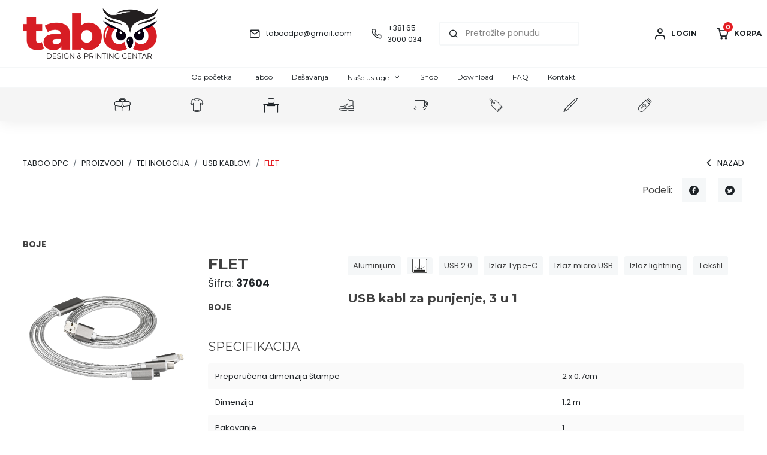

--- FILE ---
content_type: text/html; charset=UTF-8
request_url: https://taboo.rs/sr/proizvod/tehnologija/tehnicka-oprema/37604-flet
body_size: 16414
content:
<!DOCTYPE html>
<html lang="sr">

<head>
    <meta charset="utf-8">
    <meta http-equiv="X-UA-Compatible" content="IE=edge">
    <meta name="viewport" content="width=device-width, initial-scale=1">
    <meta name="robots" content="all">
    <link rel="canonical" href="http://www.domain.rs/" />

    <title>FLET USB kabl za punjenje, 3 u 1</title>
    <meta name="keywords" content="" />
    <meta name="description" content=FLET  />

    <!-- Open graph -->
    <meta property="og:locale" content="sr" />
    <meta property="og:type" content="website" />
    <meta property="og:title" content="DOPPLER 240W 2IN1 - Taboo DPC" />
    <meta property="og:description" content="USB / Type-C kabl za punjenje i prenos podataka sa magnetom, 2 u 1, 240W" />
    <meta property="og:url" content="http://www.domain.rs/" />
    <meta property="og:site_name" content="Taboo DPC" />
    <meta property="og:image" content="http://www.domain.rs/images/main-logo.png" />

    <!-- Dublin Core -->
    <meta name="DC.Title" content="DOPPLER 240W 2IN1 - Taboo DPC')">
    <meta name="DC.Description" content="USB / Type-C kabl za punjenje i prenos podataka sa magnetom, 2 u 1, 240W">
    <meta name="DC.Language" content="sr">

    <!-- Favicon -->
    <link rel="shortcut icon" href="https://taboo.rs/public/assets/images/favicon.png" type="image/x-icon">
    <link rel="icon" href="https://taboo.rs/public/assets/images/favicon.png" type="image/x-icon">
    <link rel="apple-touch-icon" href="https://taboo.rs/public/assets/images/favicon.png" />
    <link rel="manifest" href="/manifest.json">
    <meta name="msapplication-TileColor" content="#ffffff">
    <meta name="msapplication-TileImage" content="/ms-icon-144x144.png">
    <meta name="theme-color" content="#ffffff">

    <!-- Include styles, fonts, icons, etc -->
    <!-- IF BROWSER DOESN'T SUPPORT JAVASCRIPT THEN USE NORMAL LINK TAGS TO LOAD CSS -->
 <link rel="preconnect" href="https://fonts.gstatic.com">
<noscript>
    <link href="https://fonts.googleapis.com/css2?family=Montserrat:wght@400;700&family=Poppins:wght@300;400;500;700&display=swap" rel="stylesheet">
    <link rel="stylesheet" href="https://taboo.rs/public/dist/css/animate.min.css" />
    <link rel="stylesheet" href="https://taboo.rs/public/dist/css/fonts.css" />
    <link rel="stylesheet" href="https://taboo.rs/public/dist/css/icons.css" />
</noscript>
<!-- LOAD CSS -->
<script>
    //<![CDATA[
    function lazycss(url) {
        var css = document.createElement("link");
        css.href = url;
        css.rel = "stylesheet";
        css.type = "text/css";
        document.getElementsByTagName("head")[0].appendChild(css);
    }
    // LOAD CSS
    lazycss("https://fonts.googleapis.com/css2?family=Montserrat:wght@400;700&family=Poppins:wght@300;400;500;700&display=swap");
    lazycss("https://taboo.rs/public/dist/css/animate.min.css");
    lazycss("https://taboo.rs/public/dist/css/fonts.css");
    lazycss("https://taboo.rs/public/dist/css/icons.css");
    //]]>
</script>

<!-- Gulp CSS -->
<link rel="stylesheet" type="text/css" href="https://taboo.rs/public/dist/css/app.min.css">

</head>

<body>
    <div class="page-content">

    
        <!-- Show success message -->
        <script> 
	setTimeout(function() {
		$('.popup-add-to-cart').delay(1750).fadeOut();
	}, 2000);
</script>        <!-- Header -->
        <header>

            <!-- Header top -->
            <div id="header-top" class="d-none"> 
    <div class="container-fluid">
        <div class="row">
            <div class="col-lg-5">
                <!-- Header info -->
                <div class="header-contact-info">
                    <div class="item ml-0">
                        <i class="p-mail"></i>
                        <div class="info"> 
                            <p><a href="mailto:taboodpc@gmail.com">taboodpc@gmail.com</a></p>
                        </div>
                    </div>
                    <div class="item">
                        <i class="p-phone"></i>
                        <div class="info">
                                                        <p><a href="tel:+381653000034"> +381 65 3000 034  </a></a></p>
                        </div>
                    </div>
                </div>
            </div>
            <div class="col-lg-7">
                <div class="header-contact-info justify-content-end">
                    <div class="item">
                        <i class="p-map-marker-1"></i>
                        <div class="info">
                            <!-- ToDo: Dodati google maps url -->
                            <p><a href="">Svetogorska 9/II/10 <br/> 340000 Kragujevac, <br/> Srbija</a></p>
                        </div>
                    </div>
                    <div class="item mr-0">
                        <i class="p-calendar"></i>
                        <div class="info">
                            <p> Radno vreme:
                                Ponedeljak - Petak: 09:00-17:00h
                                
                                 
                            </p>
                        </div>
                    </div>
                </div>
            </div>
        </div>
    </div>
</div>
            <!-- Navbar -->
            <nav class="navbar">
    <div class="container-fluid">

        <div class="row align-items-center">

            <!-- Logo -->
            <div class="col-lg-3">
                                    <a href="https://taboo.rs" class="logo">
                        <img src="https://taboo.rs/storage/upload/Logo-Taboo-2024.png" width="225" height="65" title="" loading="lazy" alt="" class="img-fluid">
                    </a>
                            </div>
            <div class="col-lg-7 d-flex align-items-center">

                <div class="header-contact-info">
                    <div class="item ml-0">
                        <i class="p-mail"></i>
                        <div class="info"> 
                            <p><a href="mailto:taboodpc@gmail.com">taboodpc@gmail.com</a></p>
                        </div>
                    </div>
                    <div class="item">
                        <i class="p-phone"></i>
                        <div class="info">
                                                        <p><a href="tel:+381653000034"> +381 65 3000 034  </a></a></p>
                        </div>
                    </div>
                    <!-- Search -->
                    <form action="https://taboo.rs/sr/proizvodi?" data-url="sr" id="search-product">
                        <div class="form-group-header">
                            <i class="p-search" onclick="document.getElementById('search-product').submit();"></i>
                            <input type="search" name="search" form="search-product" placeholder="Pretražite ponudu" class="form-control search-autocomplete"  id="autocomplete-search" autocomplete="off" value="">
                            <div class="autocomplete-list"></div>
                        </div>
                    </form>
                </div>

            </div>

        
            <div class="col-lg-2">
                <ul class="navbar-nav m-0 ml-auto">
                    <!-- Login/Profile -->
                                            <li class="pl-0 pr-0">
                            <a href="https://taboo.rs/sr/accounts/login" class="profile-header ml-4 mr-3">
                                <i class="p-user"></i>
                                Login
                            </a>
                        </li>
                    
                    <!-- Cart -->
                    <li class="pl-0 pr-0">
                        <a href="" class="cart-header ml-3 mr-2">
                            <i class="p-shopping-cart"></i>
                            Korpa
                            <span class="cart-count">0</span>
                        </a> 
                    </li>

                    <!-- Logout -->
                                    </ul>
            </div>
       </div>
    </div>
</nav>

<nav class="navbar navbar-expand-lg p-0">
    <div class="container-fluid">
        <div class="collapse navbar-collapse show" id="navbarSupportedContent">
            <ul id="primary-menu" class="navbar-nav m-0 mx-auto">
                                                            <li class="">
                            <a href="https://taboo.rs/Info">Od početka</a>
                        </li>
                                                                                <li class="">
                            <a href="https://taboo.rs/o-nama">Taboo</a>
                        </li>
                                                                                <li class="">
                            <a href="https://taboo.rs/blog">Dešavanja</a>
                        </li>
                                                                                <li class="dropdown">
                            <a href="">Naše usluge</a>
                            <ul class="submenu">
                                                                                                            <li class="">
                                            <a href="https://taboo.rs/digitalna-stampa">Digitalna štampa</a>
                                        </li>
                                                                                                                                                <li class="">
                                            <a href="https://taboo.rs/Stampa-velikih-formata">Štampa velikih formata</a>
                                        </li>
                                                                                                                                                <li class="">
                                            <a href="https://taboo.rs/offset-stampa">Offset štampa</a>
                                        </li>
                                                                                                                                                <li class="">
                                            <a href="https://taboo.rs/Stampa-na-tekstilu">Štampa na tekstilu</a>
                                        </li>
                                                                                                                                                <li class="">
                                            <a href="https://taboo.rs/Dorada">Dorada</a>
                                        </li>
                                                                                                                                                <li class="">
                                            <a href="https://taboo.rs/ekskluzivna-kozna-galanterija">Ekskluzivna kožna galanterija</a>
                                        </li>
                                                                                                </ul>
                        </li>
                                                                                <li class="">
                            <a href="https://taboo.rs/proizvodi">Shop</a>
                        </li>
                                                                                <li class="">
                            <a href="https://taboo.rs/dokumenti">Download</a>
                        </li>
                                                                                <li class="">
                            <a href="https://taboo.rs/FAQ">FAQ</a>
                        </li>
                                                                                <li class="">
                            <a href="https://taboo.rs/kontakt">Kontakt</a>
                        </li>
                                                </ul>
        </div>
    </div>
</nav>
        </header>

        <!-- Nav categories desktop -->
        <div id="nav-categories">
            <div class="container-fluid">
	<div class="row">
		<div class="col-lg-10 offset-1">
			<ul class="nav-category-menu">
															<li>
							<a href="https://taboo.rs/sr/proizvodi/torbe--putovanje">
																	<i class="cat-TP main-nav-icon"></i>
															</a>
							<div class="mega-menu">
								<h4>Torbe &amp; Putovanje</h4>
								<div class="inner-mega-menu">
									<div class="image">
																					<img class="img-fluid" width="360px" height="77px" loading="lazy" src="https://taboo.rs/public/assets/images/nav-banners/TP.webp" alt="Torbe &amp; Putovanje">
																			</div> 

									<ul>
																					<li><a href="https://taboo.rs/sr/proizvodi/torbe--putovanje/kese">Kese</a></li>
																					<li><a href="https://taboo.rs/sr/proizvodi/torbe--putovanje/rancevi">Rančevi</a></li>
																					<li><a href="https://taboo.rs/sr/proizvodi/torbe--putovanje/torbe">Torbe</a></li>
																					<li><a href="https://taboo.rs/sr/proizvodi/torbe--putovanje/putni-program">Putni program</a></li>
																					<li><a href="https://taboo.rs/sr/proizvodi/torbe--putovanje/kisobrani">Kišobrani</a></li>
																			</ul>
								</div>
							</div>
						</li>
																				<li>
							<a href="https://taboo.rs/sr/proizvodi/tekstil">
																	<i class="cat-TX main-nav-icon"></i>
															</a>
							<div class="mega-menu">
								<h4>Tekstil</h4>
								<div class="inner-mega-menu">
									<div class="image">
																					<img class="img-fluid" width="360px" height="77px" loading="lazy" src="https://taboo.rs/public/assets/images/nav-banners/TX.webp" alt="Tekstil">
																			</div> 

									<ul>
																					<li><a href="https://taboo.rs/sr/proizvodi/tekstil/peskiri">Peškiri</a></li>
																					<li><a href="https://taboo.rs/sr/proizvodi/tekstil/polo-majice">Polo majice</a></li>
																					<li><a href="https://taboo.rs/sr/proizvodi/tekstil/majice">Majice</a></li>
																					<li><a href="https://taboo.rs/sr/proizvodi/tekstil/sportska-oprema">Sportska oprema</a></li>
																					<li><a href="https://taboo.rs/sr/proizvodi/tekstil/poslovna-oprema">Poslovna oprema</a></li>
																					<li><a href="https://taboo.rs/sr/proizvodi/tekstil/kape">Kape</a></li>
																					<li><a href="https://taboo.rs/sr/proizvodi/tekstil/jakne">Jakne</a></li>
																					<li><a href="https://taboo.rs/sr/proizvodi/tekstil/prsluci">Prsluci</a></li>
																			</ul>
								</div>
							</div>
						</li>
																				<li>
							<a href="https://taboo.rs/sr/proizvodi/kancelarija">
																	<i class="cat-KA main-nav-icon"></i>
															</a>
							<div class="mega-menu">
								<h4>Kancelarija</h4>
								<div class="inner-mega-menu">
									<div class="image">
																					<img class="img-fluid" width="360px" height="77px" loading="lazy" src="https://taboo.rs/public/assets/images/nav-banners/KA.webp" alt="Kancelarija">
																			</div> 

									<ul>
																					<li><a href="https://taboo.rs/sr/proizvodi/kancelarija/kancelarija">Kancelarija</a></li>
																					<li><a href="https://taboo.rs/sr/proizvodi/kancelarija/satovi">Satovi</a></li>
																					<li><a href="https://taboo.rs/sr/proizvodi/kancelarija/notesi-i-agende">Notesi i agende</a></li>
																					<li><a href="https://taboo.rs/sr/proizvodi/kancelarija/poklon-kutije">Poklon kutije</a></li>
																					<li><a href="https://taboo.rs/sr/proizvodi/kancelarija/promo-pultovi-i-panoi">Promo pultovi i panoi</a></li>
																			</ul>
								</div>
							</div>
						</li>
																				<li>
							<a href="https://taboo.rs/sr/proizvodi/radna-oprema">
																	<i class="cat-WW main-nav-icon"></i>
															</a>
							<div class="mega-menu">
								<h4>Radna oprema</h4>
								<div class="inner-mega-menu">
									<div class="image">
																					<img class="img-fluid" width="360px" height="77px" loading="lazy" src="https://taboo.rs/public/assets/images/nav-banners/WW.webp" alt="Radna oprema">
																			</div> 

									<ul>
																					<li><a href="https://taboo.rs/sr/proizvodi/radna-oprema/radna-odeca">Radna odeća</a></li>
																					<li><a href="https://taboo.rs/sr/proizvodi/radna-oprema/sigurnosna-odeca">Sigurnosna odeća</a></li>
																					<li><a href="https://taboo.rs/sr/proizvodi/radna-oprema/zastitna-obuca">Zaštitna obuća</a></li>
																					<li><a href="https://taboo.rs/sr/proizvodi/radna-oprema/dodatna-radna-oprema">Dodatna radna oprema</a></li>
																			</ul>
								</div>
							</div>
						</li>
																				<li>
							<a href="https://taboo.rs/sr/proizvodi/kucni-setovi">
																	<i class="cat-KS main-nav-icon"></i>
															</a>
							<div class="mega-menu">
								<h4>Kućni setovi</h4>
								<div class="inner-mega-menu">
									<div class="image">
																					<img class="img-fluid" width="360px" height="77px" loading="lazy" src="https://taboo.rs/public/assets/images/nav-banners/KS.webp" alt="Kućni setovi">
																			</div> 

									<ul>
																					<li><a href="https://taboo.rs/sr/proizvodi/kucni-setovi/sport-i-zabava">Sport i zabava</a></li>
																					<li><a href="https://taboo.rs/sr/proizvodi/kucni-setovi/lepota">Lepota</a></li>
																					<li><a href="https://taboo.rs/sr/proizvodi/kucni-setovi/kuhinjski-pribor">Kuhinjski pribor</a></li>
																					<li><a href="https://taboo.rs/sr/proizvodi/kucni-setovi/upaljaci">Upaljači</a></li>
																					<li><a href="https://taboo.rs/sr/proizvodi/kucni-setovi/boce">Boce</a></li>
																					<li><a href="https://taboo.rs/sr/proizvodi/kucni-setovi/termosi">Termosi</a></li>
																					<li><a href="https://taboo.rs/sr/proizvodi/kucni-setovi/vinski-setovi">Vinski setovi</a></li>
																					<li><a href="https://taboo.rs/sr/proizvodi/kucni-setovi/solje">Šolje</a></li>
																					<li><a href="https://taboo.rs/sr/proizvodi/kucni-setovi/zdravlje-i-zastita">Zdravlje i zaštita</a></li>
																			</ul>
								</div>
							</div>
						</li>
																				<li>
							<a href="https://taboo.rs/sr/proizvodi/privesci--alati">
																	<i class="cat-PT main-nav-icon"></i>
															</a>
							<div class="mega-menu">
								<h4>Privesci &amp; Alati</h4>
								<div class="inner-mega-menu">
									<div class="image">
																					<img class="img-fluid" width="360px" height="77px" loading="lazy" src="https://taboo.rs/public/assets/images/nav-banners/PT.webp" alt="Privesci &amp; Alati">
																			</div> 

									<ul>
																					<li><a href="https://taboo.rs/sr/proizvodi/privesci--alati/alati">Alati</a></li>
																					<li><a href="https://taboo.rs/sr/proizvodi/privesci--alati/privesci">Privesci</a></li>
																			</ul>
								</div>
							</div>
						</li>
																				<li>
							<a href="https://taboo.rs/sr/proizvodi/olovke">
																	<i class="cat-OL main-nav-icon"></i>
															</a>
							<div class="mega-menu">
								<h4>Olovke</h4>
								<div class="inner-mega-menu">
									<div class="image">
																					<img class="img-fluid" width="360px" height="77px" loading="lazy" src="https://taboo.rs/public/assets/images/nav-banners/OL.webp" alt="Olovke">
																			</div> 

									<ul>
																					<li><a href="https://taboo.rs/sr/proizvodi/olovke/plasticne-olovke">Plastične olovke</a></li>
																					<li><a href="https://taboo.rs/sr/proizvodi/olovke/drvene-olovke">Drvene olovke</a></li>
																					<li><a href="https://taboo.rs/sr/proizvodi/olovke/setovi-olovaka">Setovi olovaka</a></li>
																					<li><a href="https://taboo.rs/sr/proizvodi/olovke/metalne-olovke">Metalne olovke</a></li>
																			</ul>
								</div>
							</div>
						</li>
																				<li>
							<a href="https://taboo.rs/sr/proizvodi/tehnologija">
																	<i class="cat-UB main-nav-icon"></i>
															</a>
							<div class="mega-menu">
								<h4>Tehnologija</h4>
								<div class="inner-mega-menu">
									<div class="image">
																					<img class="img-fluid" width="360px" height="77px" loading="lazy" src="https://taboo.rs/public/assets/images/nav-banners/UB.webp" alt="Tehnologija">
																			</div> 

									<ul>
																					<li><a href="https://taboo.rs/sr/proizvodi/tehnologija/gedzeti">Gedžeti</a></li>
																					<li><a href="https://taboo.rs/sr/proizvodi/tehnologija/usb">USB</a></li>
																					<li><a href="https://taboo.rs/sr/proizvodi/tehnologija/usb-kablovi">USB kablovi</a></li>
																					<li><a href="https://taboo.rs/sr/proizvodi/tehnologija/tech-portfolio">Tech portfolio</a></li>
																					<li><a href="https://taboo.rs/sr/proizvodi/tehnologija/audio-uredjaji">Audio uređaji</a></li>
																					<li><a href="https://taboo.rs/sr/proizvodi/tehnologija/kompjuterska-oprema">Kompjuterska oprema</a></li>
																					<li><a href="https://taboo.rs/sr/proizvodi/tehnologija/auto-oprema">Auto oprema</a></li>
																					<li><a href="https://taboo.rs/sr/proizvodi/tehnologija/pomocne-baterije">Pomoćne baterije</a></li>
																					<li><a href="https://taboo.rs/sr/proizvodi/tehnologija/pametni-satovi">Pametni satovi</a></li>
																					<li><a href="https://taboo.rs/sr/proizvodi/tehnologija/bezicni-punjaci">Bežični punjači</a></li>
																			</ul>
								</div>
							</div>
						</li>
												</ul>
		</div>
	</div>
</div>
        </div>

        <!-- Mobile navigation -->
        <div class="navigation-top mobile">
    <div class="container-fluid">
        <div class="row align-items-center">
            <div class="col-md-6">

                <!-- Logo -->
                                    <a href="https://taboo.rs" class="logo">
                        <img src="https://taboo.rs/storage/upload/Logo-Taboo-2024.png" width="225" height="65" title="" loading="lazy" alt="" class="img-fluid">
                    </a>
                            </div>
            <div class="col-md-6 d-flex justify-content-end">
                <div class="mobile-phone">
                    <i class="p-phone"></i>
                    <div class="info">
                        <p><a href="tel:+381 65 3000 034">+381 65 3000 034</a></p>
                        <p><a href="tel:"></a></p>
                    </div>
                </div>
            </div>
        </div>
    </div>
</div>

<div class="navigation-bottom mobile">
    <div class="row align-items-center">
        <div class="col-3">
            <!-- Profile -->
                            <a href="https://taboo.rs/sr/accounts/login" class="nav-bottom-item profile-header">
                    <i class="p-user"></i>
                    <span class="nav-title">Profil</span>
                </a>
                    </div>
        <div class="col-3">
            <!-- Cart -->
            <a href="" class="nav-bottom-item cart-header">
                <i class="p-shopping-cart"></i>
                <span class="cart-count">0</span>
                                <span class="nav-title">
                    0 RSD

                </span>
            </a> 
        </div>
        <div class="col-3">
            <div class="search-icon nav-bottom-item">
                <i class="p-search"></i>
                <span class="nav-title">Pretraga</span>
            </div>
        </div>
        <div class="col-3">
            <!-- Mobile -->
            <div class="menu-btn-burger nav-bottom-item">
                <div id="nav-icon">
                    <i class="p-menu"></i>
                </div>
                <span class="nav-title">Meni</span>
            </div>

            <!-- Mobile menu -->
            <div class="mobile-menu">
                <nav id="my-menu">
                    <div class="mob-menu-close">
                        <span class="p-x"></span>
                    </div>
                    <ul>
                                                                                                                        <li class="">
                                        <a href="https://taboo.rs/Info">Od početka</a>
                                    </li>
                                                                                                                                                                                    <li class="">
                                        <a href="https://taboo.rs/o-nama">Taboo</a>
                                    </li>
                                                                                                                                                                                    <li class="">
                                        <a href="https://taboo.rs/blog">Dešavanja</a>
                                    </li>
                                                                                                                                                <li class="dropdown  ">
                                    <a href="">Naše usluge</a>
                                    <ul class="submenu">
                                                                                                                                    <li class="dropdown ">
                                                    <a href="https://taboo.rs/digitalna-stampa">Digitalna štampa</a>
                                                </li>
                                                                                                                                                                                <li class="dropdown ">
                                                    <a href="https://taboo.rs/Stampa-velikih-formata">Štampa velikih formata</a>
                                                </li>
                                                                                                                                                                                <li class="dropdown ">
                                                    <a href="https://taboo.rs/offset-stampa">Offset štampa</a>
                                                </li>
                                                                                                                                                                                <li class="dropdown ">
                                                    <a href="https://taboo.rs/Stampa-na-tekstilu">Štampa na tekstilu</a>
                                                </li>
                                                                                                                                                                                <li class="dropdown ">
                                                    <a href="https://taboo.rs/Dorada">Dorada</a>
                                                </li>
                                                                                                                                                                                <li class="dropdown ">
                                                    <a href="https://taboo.rs/ekskluzivna-kozna-galanterija">Ekskluzivna kožna galanterija</a>
                                                </li>
                                                                                                                        </ul>
                                </li>
                                                                                                                                                    <li class="dropdown ">
                                        <a href="https://taboo.rs/sr/proizvodi">  Shop </a>
                                        <ul class="submenu">
                                                                                                                                            <li class="">
                                                    <a href="https://taboo.rs/sr/proizvodi/torbe--putovanje">
                                                        Torbe &amp; Putovanje
                                                    </a>
                                                    <ul class="submenu">
                                                                                                                                                                                                                                                <li class="">
                                                                    <a href="https://taboo.rs/sr/proizvodi/torbe--putovanje/rancevi">
                                                                        Rančevi
                                                                    </a>
                                                                                                                                            <ul class="submenu">
                                                                                                                                                                                                                                            <li class="">
                                                                                    <a href="https://taboo.rs/sr/proizvodi/torbe--putovanje/rancevi/sportski-rancevi">
                                                                                        Sportski rančevi
                                                                                    </a>
                                                                                </li>
                                                                                                                                                                                                                                            <li class="">
                                                                                    <a href="https://taboo.rs/sr/proizvodi/torbe--putovanje/rancevi/poslovni-rancevi">
                                                                                        Poslovni rančevi
                                                                                    </a>
                                                                                </li>
                                                                                                                                                    </ul>
                                                                                                                                    </li>
                                                                                                                                                                                                                                                                                                            <li class="">
                                                                    <a href="https://taboo.rs/sr/proizvodi/torbe--putovanje/torbe">
                                                                        Torbe
                                                                    </a>
                                                                                                                                            <ul class="submenu">
                                                                                                                                                                                                                                            <li class="">
                                                                                    <a href="https://taboo.rs/sr/proizvodi/torbe--putovanje/torbe/konferencijske-torbe">
                                                                                        Konferencijske torbe
                                                                                    </a>
                                                                                </li>
                                                                                                                                                                                                                                            <li class="">
                                                                                    <a href="https://taboo.rs/sr/proizvodi/torbe--putovanje/torbe/sportske-i-putne-torbe">
                                                                                        Sportske i putne torbe
                                                                                    </a>
                                                                                </li>
                                                                                                                                                                                                                                            <li class="">
                                                                                    <a href="https://taboo.rs/sr/proizvodi/torbe--putovanje/torbe/frizider-torbe">
                                                                                        Frižider torbe
                                                                                    </a>
                                                                                </li>
                                                                                                                                                    </ul>
                                                                                                                                    </li>
                                                                                                                                                                                                                                                                                                            <li class="">
                                                                    <a href="https://taboo.rs/sr/proizvodi/torbe--putovanje/putni-program">
                                                                        Putni program
                                                                    </a>
                                                                                                                                    </li>
                                                                                                                                                                                                                                                                                                            <li class="">
                                                                    <a href="https://taboo.rs/sr/proizvodi/torbe--putovanje/kese">
                                                                        Kese
                                                                    </a>
                                                                                                                                            <ul class="submenu">
                                                                                                                                                                                                                                            <li class="">
                                                                                    <a href="https://taboo.rs/sr/proizvodi/torbe--putovanje/kese/pp-kese">
                                                                                        PP kese
                                                                                    </a>
                                                                                </li>
                                                                                                                                                                                                                                            <li class="">
                                                                                    <a href="https://taboo.rs/sr/proizvodi/torbe--putovanje/kese/papirne-kese">
                                                                                        Papirne kese
                                                                                    </a>
                                                                                </li>
                                                                                                                                                                                                                                            <li class="">
                                                                                    <a href="https://taboo.rs/sr/proizvodi/torbe--putovanje/kese/pamucne-kese">
                                                                                        Pamučne kese
                                                                                    </a>
                                                                                </li>
                                                                                                                                                                                                                                            <li class="">
                                                                                    <a href="https://taboo.rs/sr/proizvodi/torbe--putovanje/kese/juta-kese">
                                                                                        Juta kese
                                                                                    </a>
                                                                                </li>
                                                                                                                                                    </ul>
                                                                                                                                    </li>
                                                                                                                                                                                                                                                                                                            <li class="">
                                                                    <a href="https://taboo.rs/sr/proizvodi/torbe--putovanje/kisobrani">
                                                                        Kišobrani
                                                                    </a>
                                                                                                                                            <ul class="submenu">
                                                                                                                                                                                                                                            <li class="">
                                                                                    <a href="https://taboo.rs/sr/proizvodi/torbe--putovanje/kisobrani/kisobrani">
                                                                                        Kišobrani
                                                                                    </a>
                                                                                </li>
                                                                                                                                                                                                                                            <li class="">
                                                                                    <a href="https://taboo.rs/sr/proizvodi/torbe--putovanje/kisobrani/sklopivi-kisobrani">
                                                                                        Sklopivi kišobrani
                                                                                    </a>
                                                                                </li>
                                                                                                                                                    </ul>
                                                                                                                                    </li>
                                                                                                                                                                        </ul>
                                                </li>
                                                                                                                                            <li class="">
                                                    <a href="https://taboo.rs/sr/proizvodi/tekstil">
                                                        Tekstil
                                                    </a>
                                                    <ul class="submenu">
                                                                                                                                                                                                                                                <li class="">
                                                                    <a href="https://taboo.rs/sr/proizvodi/tekstil/majice">
                                                                        Majice
                                                                    </a>
                                                                                                                                            <ul class="submenu">
                                                                                                                                                                                                                                            <li class="">
                                                                                    <a href="https://taboo.rs/sr/proizvodi/tekstil/majice/unisex-majice">
                                                                                        Unisex majice
                                                                                    </a>
                                                                                </li>
                                                                                                                                                                                                                                            <li class="">
                                                                                    <a href="https://taboo.rs/sr/proizvodi/tekstil/majice/zenske-majice">
                                                                                        Ženske majice
                                                                                    </a>
                                                                                </li>
                                                                                                                                                                                                                                            <li class="">
                                                                                    <a href="https://taboo.rs/sr/proizvodi/tekstil/majice/decje-majice">
                                                                                        Dečje majice
                                                                                    </a>
                                                                                </li>
                                                                                                                                                                                                                                            <li class="">
                                                                                    <a href="https://taboo.rs/sr/proizvodi/tekstil/majice/sportske-majice">
                                                                                        Sportske majice
                                                                                    </a>
                                                                                </li>
                                                                                                                                                    </ul>
                                                                                                                                    </li>
                                                                                                                                                                                                                                                                                                            <li class="">
                                                                    <a href="https://taboo.rs/sr/proizvodi/tekstil/polo-majice">
                                                                        Polo majice
                                                                    </a>
                                                                                                                                            <ul class="submenu">
                                                                                                                                                                                                                                            <li class="">
                                                                                    <a href="https://taboo.rs/sr/proizvodi/tekstil/polo-majice/unisex-polo-majice">
                                                                                        Unisex polo majice
                                                                                    </a>
                                                                                </li>
                                                                                                                                                                                                                                            <li class="">
                                                                                    <a href="https://taboo.rs/sr/proizvodi/tekstil/polo-majice/zenske-polo-majice">
                                                                                        Ženske polo majice
                                                                                    </a>
                                                                                </li>
                                                                                                                                                    </ul>
                                                                                                                                    </li>
                                                                                                                                                                                                                                                                                                            <li class="">
                                                                    <a href="https://taboo.rs/sr/proizvodi/tekstil/sportska-oprema">
                                                                        Sportska oprema
                                                                    </a>
                                                                                                                                            <ul class="submenu">
                                                                                                                                                                                                                                            <li class="">
                                                                                    <a href="https://taboo.rs/sr/proizvodi/tekstil/sportska-oprema/dukserice">
                                                                                        Dukserice
                                                                                    </a>
                                                                                </li>
                                                                                                                                                                                                                                            <li class="">
                                                                                    <a href="https://taboo.rs/sr/proizvodi/tekstil/sportska-oprema/donji-deo-trenerki">
                                                                                        Donji deo trenerki
                                                                                    </a>
                                                                                </li>
                                                                                                                                                                                                                                            <li class="">
                                                                                    <a href="https://taboo.rs/sr/proizvodi/tekstil/sportska-oprema/sorcevi">
                                                                                        Šorcevi
                                                                                    </a>
                                                                                </li>
                                                                                                                                                    </ul>
                                                                                                                                    </li>
                                                                                                                                                                                                                                                                                                            <li class="">
                                                                    <a href="https://taboo.rs/sr/proizvodi/tekstil/prsluci">
                                                                        Prsluci
                                                                    </a>
                                                                                                                                            <ul class="submenu">
                                                                                                                                                                                                                                            <li class="">
                                                                                    <a href="https://taboo.rs/sr/proizvodi/tekstil/prsluci/radni-prsluci">
                                                                                        Radni prsluci
                                                                                    </a>
                                                                                </li>
                                                                                                                                                                                                                                            <li class="">
                                                                                    <a href="https://taboo.rs/sr/proizvodi/tekstil/prsluci/stepani-prsluci">
                                                                                        Štepani prsluci
                                                                                    </a>
                                                                                </li>
                                                                                                                                                                                                                                            <li class="">
                                                                                    <a href="https://taboo.rs/sr/proizvodi/tekstil/prsluci/softshell-prsluci">
                                                                                        Softshell prsluci
                                                                                    </a>
                                                                                </li>
                                                                                                                                                    </ul>
                                                                                                                                    </li>
                                                                                                                                                                                                                                                                                                            <li class="">
                                                                    <a href="https://taboo.rs/sr/proizvodi/tekstil/jakne">
                                                                        Jakne
                                                                    </a>
                                                                                                                                            <ul class="submenu">
                                                                                                                                                                                                                                            <li class="">
                                                                                    <a href="https://taboo.rs/sr/proizvodi/tekstil/jakne/zimske-jakne-i-vetrovke">
                                                                                        Zimske jakne i vetrovke
                                                                                    </a>
                                                                                </li>
                                                                                                                                                                                                                                            <li class="">
                                                                                    <a href="https://taboo.rs/sr/proizvodi/tekstil/jakne/softshell-jakne">
                                                                                        Softshell jakne
                                                                                    </a>
                                                                                </li>
                                                                                                                                                    </ul>
                                                                                                                                    </li>
                                                                                                                                                                                                                                                                                                            <li class="">
                                                                    <a href="https://taboo.rs/sr/proizvodi/tekstil/poslovna-oprema">
                                                                        Poslovna oprema
                                                                    </a>
                                                                                                                                            <ul class="submenu">
                                                                                                                                                                                                                                            <li class="">
                                                                                    <a href="https://taboo.rs/sr/proizvodi/tekstil/poslovna-oprema/kosulje">
                                                                                        Košulje
                                                                                    </a>
                                                                                </li>
                                                                                                                                                                                                                                            <li class="">
                                                                                    <a href="https://taboo.rs/sr/proizvodi/tekstil/poslovna-oprema/pantalone">
                                                                                        Pantalone
                                                                                    </a>
                                                                                </li>
                                                                                                                                                                                                                                            <li class="">
                                                                                    <a href="https://taboo.rs/sr/proizvodi/tekstil/poslovna-oprema/kecelje-i-oprema">
                                                                                        Kecelje i oprema
                                                                                    </a>
                                                                                </li>
                                                                                                                                                                                                                                            <li class="">
                                                                                    <a href="https://taboo.rs/sr/proizvodi/tekstil/poslovna-oprema/modni-dodaci">
                                                                                        Modni dodaci
                                                                                    </a>
                                                                                </li>
                                                                                                                                                    </ul>
                                                                                                                                    </li>
                                                                                                                                                                                                                                                                                                            <li class="">
                                                                    <a href="https://taboo.rs/sr/proizvodi/tekstil/peskiri">
                                                                        Peškiri
                                                                    </a>
                                                                                                                                    </li>
                                                                                                                                                                                                                                                                                                            <li class="">
                                                                    <a href="https://taboo.rs/sr/proizvodi/tekstil/kape">
                                                                        Kape
                                                                    </a>
                                                                                                                                            <ul class="submenu">
                                                                                                                                                                                                                                            <li class="">
                                                                                    <a href="https://taboo.rs/sr/proizvodi/tekstil/kape/kacketi">
                                                                                        Kačketi
                                                                                    </a>
                                                                                </li>
                                                                                                                                                                                                                                            <li class="">
                                                                                    <a href="https://taboo.rs/sr/proizvodi/tekstil/kape/sesiri">
                                                                                        Šeširi
                                                                                    </a>
                                                                                </li>
                                                                                                                                                                                                                                            <li class="">
                                                                                    <a href="https://taboo.rs/sr/proizvodi/tekstil/kape/zimski-program">
                                                                                        Zimski program
                                                                                    </a>
                                                                                </li>
                                                                                                                                                    </ul>
                                                                                                                                    </li>
                                                                                                                                                                        </ul>
                                                </li>
                                                                                                                                            <li class="">
                                                    <a href="https://taboo.rs/sr/proizvodi/kancelarija">
                                                        Kancelarija
                                                    </a>
                                                    <ul class="submenu">
                                                                                                                                                                                                                                                <li class="">
                                                                    <a href="https://taboo.rs/sr/proizvodi/kancelarija/notesi-i-agende">
                                                                        Notesi i agende
                                                                    </a>
                                                                                                                                            <ul class="submenu">
                                                                                                                                                                                                                                            <li class="">
                                                                                    <a href="https://taboo.rs/sr/proizvodi/kancelarija/notesi-i-agende/notesi">
                                                                                        Notesi
                                                                                    </a>
                                                                                </li>
                                                                                                                                                                                                                                            <li class="">
                                                                                    <a href="https://taboo.rs/sr/proizvodi/kancelarija/notesi-i-agende/agende">
                                                                                        Agende
                                                                                    </a>
                                                                                </li>
                                                                                                                                                                                                                                            <li class="">
                                                                                    <a href="https://taboo.rs/sr/proizvodi/kancelarija/notesi-i-agende/portfolio">
                                                                                        Portfolio
                                                                                    </a>
                                                                                </li>
                                                                                                                                                    </ul>
                                                                                                                                    </li>
                                                                                                                                                                                                                                                                                                            <li class="">
                                                                    <a href="https://taboo.rs/sr/proizvodi/kancelarija/kancelarija">
                                                                        Kancelarija
                                                                    </a>
                                                                                                                                            <ul class="submenu">
                                                                                                                                                                                                                                            <li class="">
                                                                                    <a href="https://taboo.rs/sr/proizvodi/kancelarija/kancelarija/setovi-za-beleske">
                                                                                        Setovi za beleške
                                                                                    </a>
                                                                                </li>
                                                                                                                                                                                                                                            <li class="">
                                                                                    <a href="https://taboo.rs/sr/proizvodi/kancelarija/kancelarija/vizitari">
                                                                                        Vizitari
                                                                                    </a>
                                                                                </li>
                                                                                                                                                                                                                                            <li class="">
                                                                                    <a href="https://taboo.rs/sr/proizvodi/kancelarija/kancelarija/kancelarijski-pribor">
                                                                                        Kancelarijski pribor
                                                                                    </a>
                                                                                </li>
                                                                                                                                                                                                                                            <li class="">
                                                                                    <a href="https://taboo.rs/sr/proizvodi/kancelarija/kancelarija/skolski-pribor">
                                                                                        Školski pribor
                                                                                    </a>
                                                                                </li>
                                                                                                                                                                                                                                            <li class="">
                                                                                    <a href="https://taboo.rs/sr/proizvodi/kancelarija/kancelarija/drzaci-za-id-kartice">
                                                                                        Držači za ID kartice
                                                                                    </a>
                                                                                </li>
                                                                                                                                                                                                                                            <li class="">
                                                                                    <a href="https://taboo.rs/sr/proizvodi/kancelarija/kancelarija/stone-lampe">
                                                                                        Stone lampe
                                                                                    </a>
                                                                                </li>
                                                                                                                                                    </ul>
                                                                                                                                    </li>
                                                                                                                                                                                                                                                                                                            <li class="">
                                                                    <a href="https://taboo.rs/sr/proizvodi/kancelarija/satovi">
                                                                        Satovi
                                                                    </a>
                                                                                                                                    </li>
                                                                                                                                                                                                                                                                                                            <li class="">
                                                                    <a href="https://taboo.rs/sr/proizvodi/kancelarija/promo-pultovi-i-panoi">
                                                                        Promo pultovi i panoi
                                                                    </a>
                                                                                                                                    </li>
                                                                                                                                                                                                                                                                                                            <li class="">
                                                                    <a href="https://taboo.rs/sr/proizvodi/kancelarija/poklon-kutije">
                                                                        Poklon kutije
                                                                    </a>
                                                                                                                                    </li>
                                                                                                                                                                        </ul>
                                                </li>
                                                                                                                                            <li class="">
                                                    <a href="https://taboo.rs/sr/proizvodi/radna-oprema">
                                                        Radna oprema
                                                    </a>
                                                    <ul class="submenu">
                                                                                                                                                                                                                                                <li class="">
                                                                    <a href="https://taboo.rs/sr/proizvodi/radna-oprema/radna-odeca">
                                                                        Radna odeća
                                                                    </a>
                                                                                                                                            <ul class="submenu">
                                                                                                                                                                                                                                            <li class="">
                                                                                    <a href="https://taboo.rs/sr/proizvodi/radna-oprema/radna-odeca/radne-pantalone">
                                                                                        Radne pantalone
                                                                                    </a>
                                                                                </li>
                                                                                                                                                                                                                                            <li class="">
                                                                                    <a href="https://taboo.rs/sr/proizvodi/radna-oprema/radna-odeca/radne-jakne">
                                                                                        Radne jakne
                                                                                    </a>
                                                                                </li>
                                                                                                                                                                                                                                            <li class="">
                                                                                    <a href="https://taboo.rs/sr/proizvodi/radna-oprema/radna-odeca/radne-bermude">
                                                                                        Radne bermude
                                                                                    </a>
                                                                                </li>
                                                                                                                                                                                                                                            <li class="">
                                                                                    <a href="https://taboo.rs/sr/proizvodi/radna-oprema/radna-odeca/radni-prsluci">
                                                                                        Radni prsluci
                                                                                    </a>
                                                                                </li>
                                                                                                                                                    </ul>
                                                                                                                                    </li>
                                                                                                                                                                                                                                                                                                            <li class="">
                                                                    <a href="https://taboo.rs/sr/proizvodi/radna-oprema/zastitna-obuca">
                                                                        Zaštitna obuća
                                                                    </a>
                                                                                                                                            <ul class="submenu">
                                                                                                                                                                                                                                            <li class="">
                                                                                    <a href="https://taboo.rs/sr/proizvodi/radna-oprema/zastitna-obuca/sigurnosna-obuca">
                                                                                        Sigurnosna obuća
                                                                                    </a>
                                                                                </li>
                                                                                                                                                                                                                                            <li class="">
                                                                                    <a href="https://taboo.rs/sr/proizvodi/radna-oprema/zastitna-obuca/radna-obuca">
                                                                                        Radna obuća
                                                                                    </a>
                                                                                </li>
                                                                                                                                                    </ul>
                                                                                                                                    </li>
                                                                                                                                                                                                                                                                                                            <li class="">
                                                                    <a href="https://taboo.rs/sr/proizvodi/radna-oprema/sigurnosna-odeca">
                                                                        Sigurnosna odeća
                                                                    </a>
                                                                                                                                    </li>
                                                                                                                                                                                                                                                                                                            <li class="">
                                                                    <a href="https://taboo.rs/sr/proizvodi/radna-oprema/dodatna-radna-oprema">
                                                                        Dodatna radna oprema
                                                                    </a>
                                                                                                                                    </li>
                                                                                                                                                                        </ul>
                                                </li>
                                                                                                                                            <li class="">
                                                    <a href="https://taboo.rs/sr/proizvodi/kucni-setovi">
                                                        Kućni setovi
                                                    </a>
                                                    <ul class="submenu">
                                                                                                                                                                                                                                                <li class="">
                                                                    <a href="https://taboo.rs/sr/proizvodi/kucni-setovi/solje">
                                                                        Šolje
                                                                    </a>
                                                                                                                                            <ul class="submenu">
                                                                                                                                                                                                                                            <li class="">
                                                                                    <a href="https://taboo.rs/sr/proizvodi/kucni-setovi/solje/keramicke-solje">
                                                                                        Keramičke šolje
                                                                                    </a>
                                                                                </li>
                                                                                                                                                                                                                                            <li class="">
                                                                                    <a href="https://taboo.rs/sr/proizvodi/kucni-setovi/solje/metalne-solje">
                                                                                        Metalne šolje
                                                                                    </a>
                                                                                </li>
                                                                                                                                                                                                                                            <li class="">
                                                                                    <a href="https://taboo.rs/sr/proizvodi/kucni-setovi/solje/staklene-solje">
                                                                                        Staklene šolje
                                                                                    </a>
                                                                                </li>
                                                                                                                                                    </ul>
                                                                                                                                    </li>
                                                                                                                                                                                                                                                                                                            <li class="">
                                                                    <a href="https://taboo.rs/sr/proizvodi/kucni-setovi/boce">
                                                                        Boce
                                                                    </a>
                                                                                                                                            <ul class="submenu">
                                                                                                                                                                                                                                            <li class="">
                                                                                    <a href="https://taboo.rs/sr/proizvodi/kucni-setovi/boce/metalne-boce">
                                                                                        Metalne boce
                                                                                    </a>
                                                                                </li>
                                                                                                                                                                                                                                            <li class="">
                                                                                    <a href="https://taboo.rs/sr/proizvodi/kucni-setovi/boce/staklene-boce">
                                                                                        Staklene boce
                                                                                    </a>
                                                                                </li>
                                                                                                                                                                                                                                            <li class="">
                                                                                    <a href="https://taboo.rs/sr/proizvodi/kucni-setovi/boce/plasticne-boce">
                                                                                        Plastične boce
                                                                                    </a>
                                                                                </li>
                                                                                                                                                    </ul>
                                                                                                                                    </li>
                                                                                                                                                                                                                                                                                                            <li class="">
                                                                    <a href="https://taboo.rs/sr/proizvodi/kucni-setovi/termosi">
                                                                        Termosi
                                                                    </a>
                                                                                                                                    </li>
                                                                                                                                                                                                                                                                                                            <li class="">
                                                                    <a href="https://taboo.rs/sr/proizvodi/kucni-setovi/kuhinjski-pribor">
                                                                        Kuhinjski pribor
                                                                    </a>
                                                                                                                                            <ul class="submenu">
                                                                                                                                                                                                                                            <li class="">
                                                                                    <a href="https://taboo.rs/sr/proizvodi/kucni-setovi/kuhinjski-pribor/kuhinjski-setovi">
                                                                                        Kuhinjski setovi
                                                                                    </a>
                                                                                </li>
                                                                                                                                                                                                                                            <li class="">
                                                                                    <a href="https://taboo.rs/sr/proizvodi/kucni-setovi/kuhinjski-pribor/posude">
                                                                                        Posude
                                                                                    </a>
                                                                                </li>
                                                                                                                                                                                                                                            <li class="">
                                                                                    <a href="https://taboo.rs/sr/proizvodi/kucni-setovi/kuhinjski-pribor/pepeljare">
                                                                                        Pepeljare
                                                                                    </a>
                                                                                </li>
                                                                                                                                                                                                                                            <li class="">
                                                                                    <a href="https://taboo.rs/sr/proizvodi/kucni-setovi/kuhinjski-pribor/otvaraci-za-flase">
                                                                                        Otvarači za flaše
                                                                                    </a>
                                                                                </li>
                                                                                                                                                                                                                                            <li class="">
                                                                                    <a href="https://taboo.rs/sr/proizvodi/kucni-setovi/kuhinjski-pribor/magneti">
                                                                                        Magneti
                                                                                    </a>
                                                                                </li>
                                                                                                                                                                                                                                            <li class="">
                                                                                    <a href="https://taboo.rs/sr/proizvodi/kucni-setovi/kuhinjski-pribor/podmetaci">
                                                                                        Podmetači
                                                                                    </a>
                                                                                </li>
                                                                                                                                                    </ul>
                                                                                                                                    </li>
                                                                                                                                                                                                                                                                                                            <li class="">
                                                                    <a href="https://taboo.rs/sr/proizvodi/kucni-setovi/vinski-setovi">
                                                                        Vinski setovi
                                                                    </a>
                                                                                                                                    </li>
                                                                                                                                                                                                                                                                                                            <li class="">
                                                                    <a href="https://taboo.rs/sr/proizvodi/kucni-setovi/sport-i-zabava">
                                                                        Sport i zabava
                                                                    </a>
                                                                                                                                    </li>
                                                                                                                                                                                                                                                                                                            <li class="">
                                                                    <a href="https://taboo.rs/sr/proizvodi/kucni-setovi/lepota">
                                                                        Lepota
                                                                    </a>
                                                                                                                                    </li>
                                                                                                                                                                                                                                                                                                            <li class="">
                                                                    <a href="https://taboo.rs/sr/proizvodi/kucni-setovi/zdravlje-i-zastita">
                                                                        Zdravlje i zaštita
                                                                    </a>
                                                                                                                                            <ul class="submenu">
                                                                                                                                                                                                                                            <li class="">
                                                                                    <a href="https://taboo.rs/sr/proizvodi/kucni-setovi/zdravlje-i-zastita/licna-zastitna-oprema">
                                                                                        Lična zaštitna oprema
                                                                                    </a>
                                                                                </li>
                                                                                                                                                                                                                                            <li class="">
                                                                                    <a href="https://taboo.rs/sr/proizvodi/kucni-setovi/zdravlje-i-zastita/sredstva-za-dezinfekciju">
                                                                                        Sredstva za dezinfekciju
                                                                                    </a>
                                                                                </li>
                                                                                                                                                                                                                                            <li class="">
                                                                                    <a href="https://taboo.rs/sr/proizvodi/kucni-setovi/zdravlje-i-zastita/bocice-i-zatvaraci">
                                                                                        Bočice i zatvarači
                                                                                    </a>
                                                                                </li>
                                                                                                                                                    </ul>
                                                                                                                                    </li>
                                                                                                                                                                                                                                                                                                            <li class="">
                                                                    <a href="https://taboo.rs/sr/proizvodi/kucni-setovi/upaljaci">
                                                                        Upaljači
                                                                    </a>
                                                                                                                                            <ul class="submenu">
                                                                                                                                                                                                                                            <li class="">
                                                                                    <a href="https://taboo.rs/sr/proizvodi/kucni-setovi/upaljaci/plasticni-upaljaci">
                                                                                        Plastični upaljači
                                                                                    </a>
                                                                                </li>
                                                                                                                                                                                                                                            <li class="">
                                                                                    <a href="https://taboo.rs/sr/proizvodi/kucni-setovi/upaljaci/metalni-upaljaci">
                                                                                        Metalni upaljači
                                                                                    </a>
                                                                                </li>
                                                                                                                                                                                                                                            <li class="">
                                                                                    <a href="https://taboo.rs/sr/proizvodi/kucni-setovi/upaljaci/oprema-za-cigare">
                                                                                        Oprema za cigare
                                                                                    </a>
                                                                                </li>
                                                                                                                                                    </ul>
                                                                                                                                    </li>
                                                                                                                                                                        </ul>
                                                </li>
                                                                                                                                            <li class="">
                                                    <a href="https://taboo.rs/sr/proizvodi/privesci--alati">
                                                        Privesci &amp; Alati
                                                    </a>
                                                    <ul class="submenu">
                                                                                                                                                                                                                                                <li class="">
                                                                    <a href="https://taboo.rs/sr/proizvodi/privesci--alati/privesci">
                                                                        Privesci
                                                                    </a>
                                                                                                                                            <ul class="submenu">
                                                                                                                                                                                                                                            <li class="">
                                                                                    <a href="https://taboo.rs/sr/proizvodi/privesci--alati/privesci/metalni-privesci">
                                                                                        Metalni privesci
                                                                                    </a>
                                                                                </li>
                                                                                                                                                                                                                                            <li class="">
                                                                                    <a href="https://taboo.rs/sr/proizvodi/privesci--alati/privesci/plasticni-privesci">
                                                                                        Plastični privesci
                                                                                    </a>
                                                                                </li>
                                                                                                                                                                                                                                            <li class="">
                                                                                    <a href="https://taboo.rs/sr/proizvodi/privesci--alati/privesci/drveni-privesci">
                                                                                        Drveni privesci
                                                                                    </a>
                                                                                </li>
                                                                                                                                                                                                                                            <li class="">
                                                                                    <a href="https://taboo.rs/sr/proizvodi/privesci--alati/privesci/ostali-privesci">
                                                                                        Ostali privesci
                                                                                    </a>
                                                                                </li>
                                                                                                                                                    </ul>
                                                                                                                                    </li>
                                                                                                                                                                                                                                                                                                            <li class="">
                                                                    <a href="https://taboo.rs/sr/proizvodi/privesci--alati/alati">
                                                                        Alati
                                                                    </a>
                                                                                                                                            <ul class="submenu">
                                                                                                                                                                                                                                            <li class="">
                                                                                    <a href="https://taboo.rs/sr/proizvodi/privesci--alati/alati/rucni-alati">
                                                                                        Ručni alati
                                                                                    </a>
                                                                                </li>
                                                                                                                                                                                                                                            <li class="">
                                                                                    <a href="https://taboo.rs/sr/proizvodi/privesci--alati/alati/izvidjacka-oprema">
                                                                                        Izviđačka oprema
                                                                                    </a>
                                                                                </li>
                                                                                                                                                                                                                                            <li class="">
                                                                                    <a href="https://taboo.rs/sr/proizvodi/privesci--alati/alati/lampe">
                                                                                        Lampe
                                                                                    </a>
                                                                                </li>
                                                                                                                                                                                                                                            <li class="">
                                                                                    <a href="https://taboo.rs/sr/proizvodi/privesci--alati/alati/merni-pribor">
                                                                                        Merni pribor
                                                                                    </a>
                                                                                </li>
                                                                                                                                                                                                                                            <li class="">
                                                                                    <a href="https://taboo.rs/sr/proizvodi/privesci--alati/alati/auto-oprema">
                                                                                        Auto oprema
                                                                                    </a>
                                                                                </li>
                                                                                                                                                    </ul>
                                                                                                                                    </li>
                                                                                                                                                                        </ul>
                                                </li>
                                                                                                                                            <li class="">
                                                    <a href="https://taboo.rs/sr/proizvodi/olovke">
                                                        Olovke
                                                    </a>
                                                    <ul class="submenu">
                                                                                                                                                                                                                                                <li class="">
                                                                    <a href="https://taboo.rs/sr/proizvodi/olovke/plasticne-olovke">
                                                                        Plastične olovke
                                                                    </a>
                                                                                                                                    </li>
                                                                                                                                                                                                                                                                                                            <li class="">
                                                                    <a href="https://taboo.rs/sr/proizvodi/olovke/metalne-olovke">
                                                                        Metalne olovke
                                                                    </a>
                                                                                                                                    </li>
                                                                                                                                                                                                                                                                                                            <li class="">
                                                                    <a href="https://taboo.rs/sr/proizvodi/olovke/setovi-olovaka">
                                                                        Setovi olovaka
                                                                    </a>
                                                                                                                                    </li>
                                                                                                                                                                                                                                                                                                            <li class="">
                                                                    <a href="https://taboo.rs/sr/proizvodi/olovke/drvene-olovke">
                                                                        Drvene olovke
                                                                    </a>
                                                                                                                                    </li>
                                                                                                                                                                        </ul>
                                                </li>
                                                                                                                                            <li class="">
                                                    <a href="https://taboo.rs/sr/proizvodi/tehnologija">
                                                        Tehnologija
                                                    </a>
                                                    <ul class="submenu">
                                                                                                                                                                                                                                                <li class="">
                                                                    <a href="https://taboo.rs/sr/proizvodi/tehnologija/pomocne-baterije">
                                                                        Pomoćne baterije
                                                                    </a>
                                                                                                                                    </li>
                                                                                                                                                                                                                                                                                                            <li class="">
                                                                    <a href="https://taboo.rs/sr/proizvodi/tehnologija/audio-uredjaji">
                                                                        Audio uređaji
                                                                    </a>
                                                                                                                                            <ul class="submenu">
                                                                                                                                                                                                                                            <li class="">
                                                                                    <a href="https://taboo.rs/sr/proizvodi/tehnologija/audio-uredjaji/zvucnici">
                                                                                        Zvučnici
                                                                                    </a>
                                                                                </li>
                                                                                                                                                                                                                                            <li class="">
                                                                                    <a href="https://taboo.rs/sr/proizvodi/tehnologija/audio-uredjaji/slusalice">
                                                                                        Slušalice
                                                                                    </a>
                                                                                </li>
                                                                                                                                                                                                                                            <li class="">
                                                                                    <a href="https://taboo.rs/sr/proizvodi/tehnologija/audio-uredjaji/slusalice-bubice">
                                                                                        Slušalice bubice
                                                                                    </a>
                                                                                </li>
                                                                                                                                                    </ul>
                                                                                                                                    </li>
                                                                                                                                                                                                                                                                                                            <li class="">
                                                                    <a href="https://taboo.rs/sr/proizvodi/tehnologija/auto-oprema">
                                                                        Auto oprema
                                                                    </a>
                                                                                                                                    </li>
                                                                                                                                                                                                                                                                                                            <li class="">
                                                                    <a href="https://taboo.rs/sr/proizvodi/tehnologija/gedzeti">
                                                                        Gedžeti
                                                                    </a>
                                                                                                                                    </li>
                                                                                                                                                                                                                                                                                                            <li class="">
                                                                    <a href="https://taboo.rs/sr/proizvodi/tehnologija/usb">
                                                                        USB
                                                                    </a>
                                                                                                                                            <ul class="submenu">
                                                                                                                                                                                                                                            <li class="">
                                                                                    <a href="https://taboo.rs/sr/proizvodi/tehnologija/usb/usb">
                                                                                        USB
                                                                                    </a>
                                                                                </li>
                                                                                                                                                                                                                                            <li class="">
                                                                                    <a href="https://taboo.rs/sr/proizvodi/tehnologija/usb/ssd">
                                                                                        SSD
                                                                                    </a>
                                                                                </li>
                                                                                                                                                    </ul>
                                                                                                                                    </li>
                                                                                                                                                                                                                                                                                                            <li class="">
                                                                    <a href="https://taboo.rs/sr/proizvodi/tehnologija/bezicni-punjaci">
                                                                        Bežični punjači
                                                                    </a>
                                                                                                                                    </li>
                                                                                                                                                                                                                                                                                                            <li class="">
                                                                    <a href="https://taboo.rs/sr/proizvodi/tehnologija/usb-kablovi">
                                                                        USB kablovi
                                                                    </a>
                                                                                                                                    </li>
                                                                                                                                                                                                                                                                                                            <li class="">
                                                                    <a href="https://taboo.rs/sr/proizvodi/tehnologija/pametni-satovi">
                                                                        Pametni satovi
                                                                    </a>
                                                                                                                                    </li>
                                                                                                                                                                                                                                                                                                            <li class="">
                                                                    <a href="https://taboo.rs/sr/proizvodi/tehnologija/tech-portfolio">
                                                                        Tech portfolio
                                                                    </a>
                                                                                                                                    </li>
                                                                                                                                                                                                                                                                                                            <li class="">
                                                                    <a href="https://taboo.rs/sr/proizvodi/tehnologija/kompjuterska-oprema">
                                                                        Kompjuterska oprema
                                                                    </a>
                                                                                                                                    </li>
                                                                                                                                                                        </ul>
                                                </li>
                                                                                    </ul>
                                    </li> 
                                                                                                                                                                                    <li class="">
                                        <a href="https://taboo.rs/dokumenti">Download</a>
                                    </li>
                                                                                                                                                                                    <li class="">
                                        <a href="https://taboo.rs/FAQ">FAQ</a>
                                    </li>
                                                                                                                                                                                    <li class="">
                                        <a href="https://taboo.rs/kontakt">Kontakt</a>
                                    </li>
                                                                                                            
                        <!-- Logout mobile -->
                                            </ul>
                </nav>
            </div>
        </div>
    </div>

    <div class="search-content">
        <div class="search-content-header">
            <div class="search-content-btn">
                <span class="p-x"></span>
            </div>
            <h3>Pretraga</h3> 
        </div>
        <form action="https://taboo.rs/sr/proizvodi?" class="w-100" data-url="sr" id="search-product-mobile">
            <div class="form-group-header"> 
                <i class="p-search" onclick="document.getElementById('search-product-mobile').submit();"></i>
                <input type="search" name="search" form="search-product-mobile" placeholder="Pretražite ponudu" class="form-control search-autocomplete"  id="autocomplete-search-mobile" autocomplete="off" value="">
                <div class="autocomplete-list"></div>
            </div>
        </form>
    </div>
</div>



        
<!-- Success added product popup -->

<!-- Popup ukoliko je manja kolicina od dozvoljenog za dodavanje -->
<div class="modal fade" id="vecaKolicina" tabindex="-1" role="dialog" aria-labelledby="vecaKolicinaTitle" aria-hidden="true">
    <div class="modal-dialog modal-dialog-centered" role="document">
        <div class="modal-content">
            <div class="modal-header">
                <h5 class="modal-title" id="vecaKolicinaTitle">Greška</h5>
                <button type="button" class="close" data-dismiss="modal" aria-label="Close">
                    <i class="p-x"></i>
                </button>
            </div>
            <div class="modal-body">
                Pokušali ste da dodate veću količinu nego što je dostupna na lageru i na carini ukupno!            </div>
            <div class="modal-footer">
                <button type="button" class="btn btn-primary" data-dismiss="modal">Zatvori</button>
            </div>
        </div>
    </div>
</div>

<!-- Rating popup -->
<div class="modal" id="rating-modal" tabindex="-1" role="dialog">
    <div class="modal-dialog modal-dialog-centered" role="document">
        <div class="modal-content">
            <form id="rating-form" data-url="sr">
                <input type="hidden" name="_token" value="1sO1Yx9Rw0PcEMX0bKiUbteCYmDloVpcqgVD9r0S">                <input type="hidden" id="model_id" value="804">
                <i class="p-x close-modal" data-dismiss="modal"></i>
                <div class="modal-body text-center pt-4">
                    <!-- Logo -->
                                            <img src="https://taboo.rs/public/assets/images/logo.svg" width="180" height="65" title="Taboo DPC" loading="lazy" alt="Taboo DPC" class="img-fluid">
                                        <p class="w-75 mx-auto mt-4 mb-1">Oceni proizvod sa <br> <span class="rating-value c-primary"></span></p>

                </div>
                <div class="modal-footer border-0 p-2 pb-3 justify-content-center">

                    <button type="submit" class="btn btn-primary">Pošaljite</button>

                </div>
            </form>
        </div>
    </div>
</div>

<!-- Rating success message -->
<div class="modal fade" id="ratingSuccessModal" tabindex="-1" role="dialog" aria-hidden="true">
    <div class="modal-dialog modal-dialog-centered" role="document">
        <div class="modal-content">
            <i class="p-x close-modal" data-dismiss="modal"></i>
            <div class="modal-body text-center pt-4">
                <!-- Logo -->
                                    <img src="https://taboo.rs/public/assets/images/logo.svg" width="180" height="65" title="Taboo DPC" loading="lazy" alt="Taboo DPC" class="img-fluid">
                                <p class="w-75 mx-auto mt-3 mb-4 text-message"></p>

            </div>
        </div>
    </div>
</div>

<!-- Single product -->
<section id="single-product-section">
    <div class="container-fluid">
        <!-- Breadcrumb -->
        <div class="row mb-3 align-items-center desktop breadcrumb-wrapper">
            <div class="col-lg-8">
                <nav aria-label="breadcrumb">
                    <ol class="breadcrumb">
                        <li class="breadcrumb-item"><a href="/">Taboo DPC</a></li>
                        <li class="breadcrumb-item"><a href="https://taboo.rs/sr/proizvodi">Proizvodi</a></li>
                        <li class="breadcrumb-item"><a href="https://taboo.rs/sr/proizvodi/tehnologija">TEHNOLOGIJA</a></li>
                        <li class="breadcrumb-item"><a href="https://taboo.rs/sr/proizvodi/tehnologija/usb-kablovi">USB KABLOVI</a></li>
                        <li class="breadcrumb-item active" aria-current="page">FLET</li>
                    </ol>
                </nav>
            </div>
            <div class="col-lg-4 d-flex justify-content-end">
                <a href="https://taboo.rs/sr/proizvodi" class="back-to-product"><i class="p-chevron-left"></i> Nazad</a>
            </div>
        </div>
  
        <!-- Social networks -->
        <div class="row mb-5 single-product-color-share align-items-center">
            <div class="col-lg-8 ">
              
                <a href="https://taboo.rs/sr/proizvodi" class="back-to-product mobile"><i class="p-chevron-left"></i> Nazad</a>

            </div>
            <div class="col-lg-4 d-flex justify-content-end">
                <div class="share-icons">
    Podeli: 
    <a href="https://www.facebook.com/sharer/sharer.php?u=https://taboo.rs/sr/proizvod/tehnologija/tehnicka-oprema/37604-flet">
        <i class="p-facebook-circle"></i>
    </a>
    <a href="https://twitter.com/intent/tweet?url=https://taboo.rs/sr/proizvod/tehnologija/tehnicka-oprema/37604-flet&text=">
        <i class="p-twitter-circle"></i>
    </a>
</div>
            </div>
        </div>

        <!-- Color choose mobile -->
        <div class="row">
            <div class="col-lg-12">
                <div class="filter-color-content mobile">
                    <p class="mb-1 text-uppercase"><strong>Boje</strong></p>
                                    </div>
            </div>
        </div>
        
        <div class="upit-text d-none">Na upit</div>

        <div class="row">
            <div class="col-lg-3">
                <!-- Zoom product image -->
                <div class="product-gallery-single mb-5">
                    <span id='ex1'>
    <img src="https://apiv2.promosolution.services/content/ModelItem/3760480_001.jpg?v=220412145636" loading="lazy" alt="FLET" class="image-product img-fluid" width='500' height='400'>
</span>
<span id="ex2" class="button-click text-center my-1">
    <img class="d-none" src="https://apiv2.promosolution.services/content/ModelItem/3760480_001.jpg?v=220412145636" loading="lazy" alt="FLET" class="image-product img-fluid" width='500' height='400'>
    <i class="p-image"></i>
</span>
<div class="thumbnails"></div>
<div class="owl-carousel owl-carousel-two owl-theme product-img-list">

</div>
            <input type="hidden" value="https://apiv2.promosolution.services/content/ModelItem/3760480_001.jpg?v=220412145636" title="FLET" class="sourceImage">
    
                </div>

                <!-- Rating box -->
                <div class="rating">
                    <div class="rating-top">
<h4>Ocene kupaca</h4>
    <div class="stars-login">
        <a href="https://taboo.rs/sr/accounts/login" class="d-flex align-items-center">
            <div id="review" class="review-star" data-rating-value="0"></div>
        </a>
        <span>
                            0
                    </span>
    </div>
</div>

<div class="rating-progress progress-line">
    <div class="item">
        <div class="number">
            <span>5</span> <i class="p-star"></i>
        </div>

        <div class="progress">
            <div class="progress-bar" role="progressbar" style="width: 0%" aria-valuenow="0" aria-valuemin="0" aria-valuemax="100"></div>
        </div>

        <div class="procent">
            0%
        </div>
    </div>
    <div class="item">
        <div class="number">
            <span>4</span> <i class="p-star"></i>
        </div>

        <div class="progress">
            <div class="progress-bar" role="progressbar" style="width: 0%" aria-valuenow="0" aria-valuemin="0" aria-valuemax="100"></div>
        </div>

        <div class="procent">
            0%
        </div>
    </div>
    <div class="item">
        <div class="number">
            <span>3</span> <i class="p-star"></i>
        </div>

        <div class="progress">
            <div class="progress-bar" role="progressbar" style="width: 0%" aria-valuenow="0" aria-valuemin="0" aria-valuemax="100"></div>
        </div>

        <div class="procent">
            0%
        </div>
    </div>
    <div class="item">
        <div class="number">
            <span>2</span> <i class="p-star"></i>
        </div>

        <div class="progress">
            <div class="progress-bar" role="progressbar" style="width: 0%" aria-valuenow="0" aria-valuemin="0" aria-valuemax="100"></div>
        </div>

        <div class="procent">
            0%
        </div>
    </div>
    <div class="item">
        <div class="number">
            <span>1</span> <i class="p-star"></i>
        </div>

        <div class="progress">
            <div class="progress-bar" role="progressbar" style="width: 0%" aria-valuenow="0" aria-valuemin="0" aria-valuemax="100"></div>
        </div>

        <div class="procent">
            0%
        </div>
    </div>
</div>                </div>
                
            </div>
            <div class="col-lg-9">
                <!-- Single product description TOP -->
                <div class="single-product-description desktop">
                    <div class="product-name">
    <h3>FLET</h3>
    <p class="product-password">Šifra: <strong>37604</strong></p>
    <p class="mb-1 text-uppercase"><strong>Boje</strong></p>
    <div class="filter-color-content">
        </div>
</div>
<div class="product-description">
    <div class="stiker-content">
                                    <div class="stiker-item">
                    <p class="stiker-title">Aluminijum</p>
                </div>
                                                <div class="stiker-item">
                    <img src="https://apiv2.promosolution.services/Content/Images/Sticker/8b20b748-b73e-42dd-9174-086f537fdfe2.png" class="img-fluid" alt="Laser" width="25" height="25" data-toggle="tooltip" data-placement="top" title="Laser">
                </div>
                                                <div class="stiker-item">
                    <p class="stiker-title">USB 2.0</p>
                </div>
                                                <div class="stiker-item">
                    <p class="stiker-title">Izlaz Type-C</p>
                </div>
                                                <div class="stiker-item">
                    <p class="stiker-title">Izlaz micro USB</p>
                </div>
                                                <div class="stiker-item">
                    <p class="stiker-title">Izlaz lightning</p>
                </div>
                                                <div class="stiker-item">
                    <p class="stiker-title">Tekstil</p>
                </div>
                        </div>
    <h5>USB kabl za punjenje, 3 u 1</h5>
    <p></p>
</div>

                </div>

                <!-- Single product table QUERY -->
                <div class="single-product-table desktop">
                    <script>
    var stock = "Zalihe";
    var code = "Šifra";
    var quantity = "Količina";
    var arrival = "Dolazak";
    var price = "Cena";
    var productListStatus = "Pogledaj korpu"; 

</script> 

<div class="tabela-podaci-h" style="display:none;">
    <form action="https://taboo.rs/sr/cart/add" id="add-cart-product" method="POST" class="w-100 d-flex flex-column justify-content-end align-items-end">
        <input type="hidden" name="_token" value="1sO1Yx9Rw0PcEMX0bKiUbteCYmDloVpcqgVD9r0S">        <input id="color" type="hidden" name="color" value="">

        <table class="table table-striped table-responsive-sm tabela-podaci">
            <thead>
                <tr class="table-title">
                    <td>Šifra</td>

                    <td>Zalihe</td>
                    <td>Dolazak</td>

                    <td>Cena</td>
                    <td>Količina</td>
                </tr>
            </thead>
            <tbody>
                
            </tbody>
        </table>

        <div class="d-flex align-items-center justify-content-end w-100 ">
            <!--  -->
            <!-- <p class="m-0">*Proizvod se poručuje u pakovanju od 1 komada</p> -->
            <button type="submit" class="btn btn-primary d-flex align-items-center add-to-cart-btn"><i class="p-shopping-cart mr-2"></i> Dodajte za upit</button>
        </div>
    </form>
</div>                </div>

                <!-- Single product table SPECIFICATION -->
                <div class="single-product-specification desktop">
                    <h6 class="mt-0 mb-3 text-uppercase">Specifikacija</h6>
                    <table class="table table-striped table-responsive-sm">
    <tbody>
                                            <tr>
                    <td>Preporučena dimenzija štampe</td>
                    <td>2 x 0.7cm </td>
                </tr>
                            <tr>
                    <td>Dimenzija</td>
                    <td>1.2 m </td>
                </tr>
                    
        <tr>
            <td>Pakovanje</td>
            <td>1 </td>
            <input type="hidden" id="commercial-package" value="1 ">
        </tr>

                    <tr>
                <td>Neto težina</td>
                <td>0.059kg</td>
            </tr>
                
                    <tr>
                <td>Bruto težina</td>
                <td>0.0627kg</td>
            </tr>
        
                    <tr>
                <td>Dimenzija transportne kutije</td>
                <td>0.335x0.22x0.49</td>
            </tr>
        
                    <tr>
                <td>Strana kataloga</td>
                <td>103</td>
            </tr>
        
    </tbody>
</table>                </div>

                <!-- Mobile tabs -->
                <div class="mobile">
                    <ul class="nav nav-pills mb-3" id="pills-tab-product" role="tablist">
                        <li class="nav-item" role="presentation">
                            <a class="nav-link active" id="pills-description-tab" data-toggle="pill" href="#pills-description" role="tab" aria-controls="pills-description" aria-selected="true">Opis</a>
                        </li>
                        <li class="nav-item" role="presentation">
                            <a class="nav-link" id="pills-specification-tab" data-toggle="pill" href="#pills-specification" role="tab" aria-controls="pills-specification" aria-selected="false">Specifikacija</a>
                        </li>
                    </ul>
                    <div class="tab-content" id="pills-tabContent">
                        <div class="tab-pane fade show active" id="pills-description" role="tabpanel" aria-labelledby="pills-description-tab">
                            <h3>FLET</h3>
<p class="product-password">Šifra: <strong>37604</strong></p>
<div class="desktop">
    <p class="mb-1 text-uppercase"><strong>Boje</strong></p>
    <div class="filter-color-content">
            </div>
</div>
<div class="stiker-content d-flex align-items-center mt-2 mb-2">
                        <div class="stiker-item">
                <p class="stiker-title">Aluminijum</p>
            </div>
                                <div class="stiker-item">
                <img src="https://apiv2.promosolution.services/Content/Images/Sticker/8b20b748-b73e-42dd-9174-086f537fdfe2.png" class="img-fluid" alt="Laser" width="25" height="25" data-toggle="tooltip" data-placement="top" title="Laser">
            </div>
                                <div class="stiker-item">
                <p class="stiker-title">USB 2.0</p>
            </div>
                                <div class="stiker-item">
                <p class="stiker-title">Izlaz Type-C</p>
            </div>
                                <div class="stiker-item">
                <p class="stiker-title">Izlaz micro USB</p>
            </div>
                                <div class="stiker-item">
                <p class="stiker-title">Izlaz lightning</p>
            </div>
                                <div class="stiker-item">
                <p class="stiker-title">Tekstil</p>
            </div>
            </div>
<h5>USB kabl za punjenje, 3 u 1</h5>
<p></p>
                        </div>
                        <div class="tab-pane fade" id="pills-specification" role="tabpanel" aria-labelledby="pills-specification-tab">
                            <table class="table table-striped table-responsive-sm">
    <tbody>
                                            <tr>
                    <td>Preporučena dimenzija štampe</td>
                    <td>2 x 0.7cm </td>
                </tr>
                            <tr>
                    <td>Dimenzija</td>
                    <td>1.2 m </td>
                </tr>
                    
        <tr>
            <td>Pakovanje</td>
            <td>1 </td>
            <input type="hidden" id="commercial-package" value="1 ">
        </tr>

                    <tr>
                <td>Neto težina</td>
                <td>0.059kg</td>
            </tr>
                
                    <tr>
                <td>Bruto težina</td>
                <td>0.0627kg</td>
            </tr>
        
                    <tr>
                <td>Dimenzija transportne kutije</td>
                <td>0.335x0.22x0.49</td>
            </tr>
        
                    <tr>
                <td>Strana kataloga</td>
                <td>103</td>
            </tr>
        
    </tbody>
</table>                        </div>
                    </div>

                    <!-- Mobile accordion query -->
                    <!-- [Note: All sizes for product are append to .accordion by JS funcion] -->

<script>
    var stock = "Zalihe";
    var code = "Šifra";
    var quantity = "Količina";
    var arrival = "Dolazak";
    var price = "Cena";
    var productListStatus = "Pogledaj korpu";
</script> 

<form action="https://taboo.rs/sr/cart/add" method="POST" class="tabela-podaci-h-mobile w-100 d-flex flex-column justify-content-end align-items-end">
    <input type="hidden" name="_token" value="1sO1Yx9Rw0PcEMX0bKiUbteCYmDloVpcqgVD9r0S">    <input id="color" type="hidden" name="color" value="">

    <div id="accordion-product-request" class="drop-size w-100 mt-2">
       
    </div>


    <button type="submit" class="btn btn-primary w-100 d-flex align-items-center justify-content-center add-to-cart-btn"> <i class="p-shopping-cart mr-2"></i> Dodajte za upit</button>
</form>
                   
                </div>
            </div>
        </div>
    </div>
</section>

<!-- Recent product -->

<section id="recent-product-section">
    <div class="container-fluid">
        <div class="row mb-5 align-items-center position-relative">
            <div id="customNavPopularProducts"></div>
            <div class="col-lg-3"></div>  
            <div class="col-lg-6 text-center">
                <h2 class="main-title m-0">Proizvodi iz iste <br> <span class="fc-primary">kategorije</span></h2>
            </div>
            <div class="col-lg-3"></div>
        </div>
        <div class="row">
            <div class="col-lg-12">
                <div class="owl-carousel owl-theme owl-popular-products">
                                <div class="item">
                <a href="https://taboo.rs/sr/proizvod/tehnologija/usb-kablovi/37018-ones-6in1" data-url="https://taboo.rs/sr/proizvod/tehnologija/usb-kablovi/37018-ones-6in1">
    <div class="product-content">
        <div class="on-stock-label">
            <span class="product-status text-uppercase">ŠIFRA</span>
            <span class="badge badge-primary">37018</span>
        </div>
        <div class="product-list-image">
                            <img src="https://apiv2.promosolution.services/content/ModelItem/37018_000.jpg?v=251217162710" title="ONES 6IN1"  width="180" height="130" loading="lazy" alt="ONES 6IN1" class="img-fluid">
                    </div>
        <div class="product-main-info">
            <h3>ONES 6IN1</h3>
            <h6>USB / Type-C kabl za punjenje i prenos podataka, 6 u 1, 60W</h6>
        </div>
</a>
        <div class="product-password-list">
            <span class="text-uppercase">Na stanju</span>
            <span class="password">27300</span>
        </div>
        <p class="mb-0 text-center">
            <strong>
                
                                    630 RSD
                                
            </strong>
        </p>
        <div class="product-content-color">
            <div class="color-list">
                <!-- shades -->
                                                            <span class="color-list-item" data-toggle="tooltip" data-placement="top" title="Crvena" data-product-id="3701830" data-color-id="28" style="background-color: #d90504;"></span>
                                                                                <span class="color-list-item" data-toggle="tooltip" data-placement="top" title="Bela" data-product-id="3701890" data-color-id="71" style="background-color: #ffffff;"></span>
                                                                                <span class="color-list-item" data-toggle="tooltip" data-placement="top" title="Siva" data-product-id="3701812" data-color-id="10" style="background-color: #bbbbbb;"></span>
                                                                                <span class="color-list-item" data-toggle="tooltip" data-placement="top" title="Crna" data-product-id="3701810" data-color-id="8" style="background-color: #000000;"></span>
                                                </div>
        </div>
    </div>
                </div>
                    
                                <div class="item">
                <a href="https://taboo.rs/sr/proizvod/tehnologija/usb-kablovi/37019-odon-3in1" data-url="https://taboo.rs/sr/proizvod/tehnologija/usb-kablovi/37019-odon-3in1">
    <div class="product-content">
        <div class="on-stock-label">
            <span class="product-status text-uppercase">ŠIFRA</span>
            <span class="badge badge-primary">37019</span>
        </div>
        <div class="product-list-image">
                            <img src="https://apiv2.promosolution.services/content/ModelItem/37019_000.jpg?v=251206135346" title="ODON 3IN1"  width="180" height="130" loading="lazy" alt="ODON 3IN1" class="img-fluid">
                    </div>
        <div class="product-main-info">
            <h3>ODON 3IN1</h3>
            <h6>USB kabl za punjenje 3 u 1</h6>
        </div>
</a>
        <div class="product-password-list">
            <span class="text-uppercase">Na stanju</span>
            <span class="password">21</span>
        </div>
        <p class="mb-0 text-center">
            <strong>
                
                                    190
                    -
                    200 RSD
                                
            </strong>
        </p>
        <div class="product-content-color">
            <div class="color-list">
                <!-- shades -->
                                                            <span class="color-list-item" data-toggle="tooltip" data-placement="top" title="Crvena" data-product-id="3701930" data-color-id="28" style="background-color: #d90504;"></span>
                                                                                <span class="color-list-item" data-toggle="tooltip" data-placement="top" title="Rojal plava" data-product-id="3701923" data-color-id="21" style="background-color: #1D21FF;"></span>
                                                                                <span class="color-list-item" data-toggle="tooltip" data-placement="top" title="Siva" data-product-id="3701912" data-color-id="10" style="background-color: #bbbbbb;"></span>
                                                                                <span class="color-list-item" data-toggle="tooltip" data-placement="top" title="Crna" data-product-id="3701910" data-color-id="8" style="background-color: #000000;"></span>
                                                </div>
        </div>
    </div>
                </div>
                    
                                <div class="item">
                <a href="https://taboo.rs/sr/proizvod/tehnologija/usb-kablovi/37980-stock" data-url="https://taboo.rs/sr/proizvod/tehnologija/usb-kablovi/37980-stock">
    <div class="product-content">
        <div class="on-stock-label">
            <span class="product-status text-uppercase">ŠIFRA</span>
            <span class="badge badge-primary">37980</span>
        </div>
        <div class="product-list-image">
                            <img src="https://apiv2.promosolution.services/content/ModelItem/37980_000.jpg?v=230710091925" title="STOCK"  width="180" height="130" loading="lazy" alt="STOCK" class="img-fluid">
                    </div>
        <div class="product-main-info">
            <h3>STOCK</h3>
            <h6>Plastična kutija sa adapterima i držač za mobilni telefon</h6>
        </div>
</a>
        <div class="product-password-list">
            <span class="text-uppercase">Na stanju</span>
            <span class="password">821</span>
        </div>
        <p class="mb-0 text-center">
            <strong>
                
                                    570 RSD
                                
            </strong>
        </p>
        <div class="product-content-color">
            <div class="color-list">
                <!-- shades -->
                                                            <span class="color-list-item" data-toggle="tooltip" data-placement="top" title="Bela" data-product-id="3798090" data-color-id="71" style="background-color: #ffffff;"></span>
                                                                                <span class="color-list-item" data-toggle="tooltip" data-placement="top" title="Crna" data-product-id="3798010" data-color-id="8" style="background-color: #000000;"></span>
                                                </div>
        </div>
    </div>
                </div>
                    
                                <div class="item">
                <a href="https://taboo.rs/sr/proizvod/tehnologija/usb-kablovi/38025-beta-6in1" data-url="https://taboo.rs/sr/proizvod/tehnologija/usb-kablovi/38025-beta-6in1">
    <div class="product-content">
        <div class="on-stock-label">
            <span class="product-status text-uppercase">ŠIFRA</span>
            <span class="badge badge-primary">38025</span>
        </div>
        <div class="product-list-image">
                            <img src="https://apiv2.promosolution.services/content/ModelItem/38025_000.jpg?v=250224143941" title="BETA 6IN1"  width="180" height="130" loading="lazy" alt="BETA 6IN1" class="img-fluid">
                    </div>
        <div class="product-main-info">
            <h3>BETA 6IN1</h3>
            <h6>USB / Type-C kabl za punjenje i prenos podataka, 6 u 1</h6>
        </div>
</a>
        <div class="product-password-list">
            <span class="text-uppercase">Na stanju</span>
            <span class="password">7040</span>
        </div>
        <p class="mb-0 text-center">
            <strong>
                
                                    710 RSD
                                
            </strong>
        </p>
        <div class="product-content-color">
            <div class="color-list">
                <!-- shades -->
                                                            <span class="color-list-item" data-toggle="tooltip" data-placement="top" title="Crna" data-product-id="3802510" data-color-id="8" style="background-color: #000000;"></span>
                                                </div>
        </div>
    </div>
                </div>
                    
                                <div class="item">
                <a href="https://taboo.rs/sr/proizvod/tehnologija/usb-kablovi/38048-furio-2in1" data-url="https://taboo.rs/sr/proizvod/tehnologija/usb-kablovi/38048-furio-2in1">
    <div class="product-content">
        <div class="on-stock-label">
            <span class="product-status text-uppercase">ŠIFRA</span>
            <span class="badge badge-primary">38048</span>
        </div>
        <div class="product-list-image">
                            <img src="https://apiv2.promosolution.services/content/ModelItem/38048_000.jpg?v=251217101335" title="FURIO 2IN1"  width="180" height="130" loading="lazy" alt="FURIO 2IN1" class="img-fluid">
                    </div>
        <div class="product-main-info">
            <h3>FURIO 2IN1</h3>
            <h6>USB / Type-C kabl za punjenje i prenos podataka, 2 u 1, 240W</h6>
        </div>
</a>
        <div class="product-password-list">
            <span class="text-uppercase">Na stanju</span>
            <span class="password">7320</span>
        </div>
        <p class="mb-0 text-center">
            <strong>
                
                                    580 RSD
                                
            </strong>
        </p>
        <div class="product-content-color">
            <div class="color-list">
                <!-- shades -->
                                                            <span class="color-list-item" data-toggle="tooltip" data-placement="top" title="Bela" data-product-id="3804890" data-color-id="71" style="background-color: #ffffff;"></span>
                                                                                <span class="color-list-item" data-toggle="tooltip" data-placement="top" title="Mint" data-product-id="3804858" data-color-id="51" style="background-color: #56b5a2;"></span>
                                                                                <span class="color-list-item" data-toggle="tooltip" data-placement="top" title="Lila" data-product-id="3804827" data-color-id="25" style="background-color: #c293ef;"></span>
                                                                                <span class="color-list-item" data-toggle="tooltip" data-placement="top" title="Svetlo plava" data-product-id="3804822" data-color-id="20" style="background-color: #aad4fa;"></span>
                                                                                <span class="color-list-item" data-toggle="tooltip" data-placement="top" title="Crna" data-product-id="3804810" data-color-id="8" style="background-color: #000000;"></span>
                                                </div>
        </div>
    </div>
                </div>
                    
                                <div class="item">
                <a href="https://taboo.rs/sr/proizvod/tehnologija/usb-kablovi/38103-synergy-6in1" data-url="https://taboo.rs/sr/proizvod/tehnologija/usb-kablovi/38103-synergy-6in1">
    <div class="product-content">
        <div class="on-stock-label">
            <span class="product-status text-uppercase">ŠIFRA</span>
            <span class="badge badge-primary">38103</span>
        </div>
        <div class="product-list-image">
                            <img src="https://apiv2.promosolution.services/content/ModelItem/38103_000.jpg?v=250213081745" title="SYNERGY 6IN1"  width="180" height="130" loading="lazy" alt="SYNERGY 6IN1" class="img-fluid">
                    </div>
        <div class="product-main-info">
            <h3>SYNERGY 6IN1</h3>
            <h6>USB / Type-C kabl za punjenje i prenos podataka, 6 u 1, 65W</h6>
        </div>
</a>
        <div class="product-password-list">
            <span class="text-uppercase">Na stanju</span>
            <span class="password">5039</span>
        </div>
        <p class="mb-0 text-center">
            <strong>
                
                                    390 RSD
                                
            </strong>
        </p>
        <div class="product-content-color">
            <div class="color-list">
                <!-- shades -->
                                                            <span class="color-list-item" data-toggle="tooltip" data-placement="top" title="Bela" data-product-id="3810390" data-color-id="71" style="background-color: #ffffff;"></span>
                                                                                <span class="color-list-item" data-toggle="tooltip" data-placement="top" title="Crna" data-product-id="3810310" data-color-id="8" style="background-color: #000000;"></span>
                                                </div>
        </div>
    </div>
                </div>
                    
                                <div class="item">
                <a href="https://taboo.rs/sr/proizvod/tehnologija/usb-kablovi/38114-net-65w" data-url="https://taboo.rs/sr/proizvod/tehnologija/usb-kablovi/38114-net-65w">
    <div class="product-content">
        <div class="on-stock-label">
            <span class="product-status text-uppercase">ŠIFRA</span>
            <span class="badge badge-primary">38114</span>
        </div>
        <div class="product-list-image">
                            <img src="https://apiv2.promosolution.services/content/ModelItem/38114_000.jpg?v=260121152615" title="NET 65W"  width="180" height="130" loading="lazy" alt="NET 65W" class="img-fluid">
                    </div>
        <div class="product-main-info">
            <h3>NET 65W</h3>
            <h6>Type-C kabl za punjenje i prenos podataka, 65 W</h6>
        </div>
</a>
        <div class="product-password-list">
            <span class="text-uppercase">Na stanju</span>
            <span class="password">7126</span>
        </div>
        <p class="mb-0 text-center">
            <strong>
                
                                    700 RSD
                                
            </strong>
        </p>
        <div class="product-content-color">
            <div class="color-list">
                <!-- shades -->
                                                            <span class="color-list-item" data-toggle="tooltip" data-placement="top" title="Crvena" data-product-id="3811430" data-color-id="28" style="background-color: #d90504;"></span>
                                                                                <span class="color-list-item" data-toggle="tooltip" data-placement="top" title="Plava" data-product-id="3811420" data-color-id="18" style="background-color: #04386D;"></span>
                                                                                <span class="color-list-item" data-toggle="tooltip" data-placement="top" title="Tamno siva" data-product-id="3811411" data-color-id="9" style="background-color: #4D4D4D;"></span>
                                                                                <span class="color-list-item" data-toggle="tooltip" data-placement="top" title="Crna" data-product-id="3811410" data-color-id="8" style="background-color: #000000;"></span>
                                                </div>
        </div>
    </div>
                </div>
                    
                                <div class="item">
                <a href="https://taboo.rs/sr/proizvod/tehnologija/usb-kablovi/38125-flash-60w-6in1" data-url="https://taboo.rs/sr/proizvod/tehnologija/usb-kablovi/38125-flash-60w-6in1">
    <div class="product-content">
        <div class="on-stock-label">
            <span class="product-status text-uppercase">ŠIFRA</span>
            <span class="badge badge-primary">38125</span>
        </div>
        <div class="product-list-image">
                            <img src="https://apiv2.promosolution.services/content/ModelItem/38125_000.jpg?v=251210160249" title="FLASH 60W 6IN1"  width="180" height="130" loading="lazy" alt="FLASH 60W 6IN1" class="img-fluid">
                    </div>
        <div class="product-main-info">
            <h3>FLASH 60W 6IN1</h3>
            <h6>USB / Type-C kabl za punjenje i prenos podataka, 6 u 1, 60W</h6>
        </div>
</a>
        <div class="product-password-list">
            <span class="text-uppercase">Na stanju</span>
            <span class="password">16464</span>
        </div>
        <p class="mb-0 text-center">
            <strong>
                
                                    530 RSD
                                
            </strong>
        </p>
        <div class="product-content-color">
            <div class="color-list">
                <!-- shades -->
                                                            <span class="color-list-item" data-toggle="tooltip" data-placement="top" title="Bela" data-product-id="3812590" data-color-id="71" style="background-color: #ffffff;"></span>
                                                                                <span class="color-list-item" data-toggle="tooltip" data-placement="top" title="Siva" data-product-id="3812512" data-color-id="10" style="background-color: #bbbbbb;"></span>
                                                                                <span class="color-list-item" data-toggle="tooltip" data-placement="top" title="Crna" data-product-id="3812510" data-color-id="8" style="background-color: #000000;"></span>
                                                </div>
        </div>
    </div>
                </div>
                    
                                <div class="item">
                <a href="https://taboo.rs/sr/proizvod/tehnologija/usb-kablovi/38126-flet-60w-6in1" data-url="https://taboo.rs/sr/proizvod/tehnologija/usb-kablovi/38126-flet-60w-6in1">
    <div class="product-content">
        <div class="on-stock-label">
            <span class="product-status text-uppercase">ŠIFRA</span>
            <span class="badge badge-primary">38126</span>
        </div>
        <div class="product-list-image">
                            <img src="https://apiv2.promosolution.services/content/ModelItem/38126_000.jpg?v=251128165627" title="FLET 60W 6IN1"  width="180" height="130" loading="lazy" alt="FLET 60W 6IN1" class="img-fluid">
                    </div>
        <div class="product-main-info">
            <h3>FLET 60W 6IN1</h3>
            <h6>USB / Type-C kabl za punjenje i prenos podataka, 6 u 1, 60W</h6>
        </div>
</a>
        <div class="product-password-list">
            <span class="text-uppercase">Na stanju</span>
            <span class="password">14114</span>
        </div>
        <p class="mb-0 text-center">
            <strong>
                
                                    400 RSD
                                
            </strong>
        </p>
        <div class="product-content-color">
            <div class="color-list">
                <!-- shades -->
                                                            <span class="color-list-item" data-toggle="tooltip" data-placement="top" title="Tamno siva" data-product-id="3812611" data-color-id="9" style="background-color: #4D4D4D;"></span>
                                                                                <span class="color-list-item" data-toggle="tooltip" data-placement="top" title="Crna" data-product-id="3812610" data-color-id="8" style="background-color: #000000;"></span>
                                                </div>
        </div>
    </div>
                </div>
                    
                                <div class="item">
                <a href="https://taboo.rs/sr/proizvod/tehnologija/usb-kablovi/38127-doppler-240w-2in1" data-url="https://taboo.rs/sr/proizvod/tehnologija/usb-kablovi/38127-doppler-240w-2in1">
    <div class="product-content">
        <div class="on-stock-label">
            <span class="product-status text-uppercase">ŠIFRA</span>
            <span class="badge badge-primary">38127</span>
        </div>
        <div class="product-list-image">
                            <img src="https://apiv2.promosolution.services/content/ModelItem/38127_000.jpg?v=250212133025" title="DOPPLER 240W 2IN1"  width="180" height="130" loading="lazy" alt="DOPPLER 240W 2IN1" class="img-fluid">
                    </div>
        <div class="product-main-info">
            <h3>DOPPLER 240W 2IN1</h3>
            <h6>USB / Type-C kabl za punjenje i prenos podataka sa magnetom, 2 u 1, 24</h6>
        </div>
</a>
        <div class="product-password-list">
            <span class="text-uppercase">Na stanju</span>
            <span class="password">3234</span>
        </div>
        <p class="mb-0 text-center">
            <strong>
                
                                    320 RSD
                                
            </strong>
        </p>
        <div class="product-content-color">
            <div class="color-list">
                <!-- shades -->
                                                            <span class="color-list-item" data-toggle="tooltip" data-placement="top" title="Crna" data-product-id="3812710" data-color-id="8" style="background-color: #000000;"></span>
                                                </div>
        </div>
    </div>
                </div>
                    
                                    <!-- <div class="item">
                        <a href="single-reklamni-materijali.html">
                            <div class="product-content">
                                <div class="on-stock-label">
                                    <span class="product-status">NA STANJU</span>
                                    <span class="badge badge-primary">11691</span>
                                </div>
                                <div class="product-list-image">
                                    <div class="mini-img" style="background-image:url(' https://apiv2.promosolution.services/content/ModelItem/10084_000.jpg?v=201006080838 ')"></div>
                                </div>
                                <div class="product-main-info">
                                    <h3>3001 BLACK</h3>
                                    <h6>Plastična hemijska olovka</h6>
                                </div>
                                <div class="product-password-list">
                                    <span>ŠIFRA</span>
                                    <span class="password">10123</span>
                                </div>
                                <p class="mb-0 text-center"> <strong>0.06</strong> EUR</p>

                                <div class="product-content-color">
                                    <div class="color-list">
                                        <span class="color-list-item" data-toggle="tooltip" data-placement="top" title="Tooltip on top" style="background-color: #04386D"></span>
                                    </div>
                                </div>
                            </div>
                        </a>
                    </div> -->
                </div>
            </div>
        </div> 

        
    </div> 
</section>


<div class="json d-none">
    {&quot;model&quot;:{&quot;model_id&quot;:804,&quot;real_id&quot;:37604,&quot;image&quot;:&quot;https:\/\/apiv2.promosolution.services\/content\/ModelItem\/37604_000.jpg?v=220412145636&quot;,&quot;price&quot;:2.25,&quot;group1&quot;:119,&quot;group2&quot;:131,&quot;group3&quot;:null,&quot;active&quot;:1,&quot;available&quot;:0,&quot;from_api&quot;:1,&quot;created_at&quot;:&quot;2025-09-15T07:12:01.000000Z&quot;,&quot;updated_at&quot;:&quot;2025-12-02T23:00:09.000000Z&quot;,&quot;custom_cover_image&quot;:null,&quot;favorite&quot;:0,&quot;image_name&quot;:[{&quot;name&quot;:&quot;37604_000.jpg?v=220412145636&quot;}],&quot;languages&quot;:[{&quot;id&quot;:1,&quot;locale&quot;:&quot;sr&quot;,&quot;name&quot;:&quot;Srpski&quot;,&quot;active&quot;:1,&quot;translation&quot;:{&quot;translation_id&quot;:804,&quot;language_id&quot;:1,&quot;translation_type&quot;:&quot;App\\Models&quot;,&quot;name&quot;:&quot;FLET&quot;,&quot;description&quot;:&quot;USB kabl za punjenje, 3 u 1&quot;,&quot;description2&quot;:&quot;&quot;,&quot;slug&quot;:null,&quot;tags&quot;:null,&quot;details&quot;:null}}],&quot;products&quot;:[{&quot;product_id&quot;:7500,&quot;real_id&quot;:&quot;3760480&quot;,&quot;id_model&quot;:804,&quot;shade&quot;:61,&quot;color&quot;:{&quot;color_id&quot;:14,&quot;real_id&quot;:&quot;B - SLV&quot;,&quot;image&quot;:&quot;https:\/\/apiv2.promosolution.services\/content\/Pode\u0161avanja\/Boje\/7d749c40-ca9b-4c87-9730-f6415ff39763.png&quot;,&quot;htmlcolor&quot;:&quot;&quot;,&quot;created_at&quot;:&quot;2025-09-15T07:11:30.000000Z&quot;,&quot;updated_at&quot;:&quot;2025-09-15T07:11:30.000000Z&quot;},&quot;brand&quot;:null,&quot;size&quot;:&quot;&quot;,&quot;size_order&quot;:null,&quot;price&quot;:2.25,&quot;quantity&quot;:0,&quot;arrivals&quot;:0,&quot;images&quot;:[&quot;https:\/\/apiv2.promosolution.services\/content\/ModelItem\/3760480_001.jpg?v=220412145636&quot;],&quot;media&quot;:[],&quot;group1&quot;:119,&quot;group2&quot;:131,&quot;group3&quot;:null,&quot;active&quot;:1,&quot;from_api&quot;:1,&quot;api_status&quot;:0,&quot;created_at&quot;:&quot;2025-09-15T07:14:08.000000Z&quot;,&quot;updated_at&quot;:&quot;2025-12-03T07:27:21.000000Z&quot;,&quot;unit&quot;:null,&quot;incart&quot;:false,&quot;images_names&quot;:[&quot;3760480_001.jpg?v=220412145636&quot;],&quot;languages&quot;:[{&quot;id&quot;:1,&quot;locale&quot;:&quot;sr&quot;,&quot;name&quot;:&quot;Srpski&quot;,&quot;active&quot;:1,&quot;translation&quot;:{&quot;translation_id&quot;:7500,&quot;language_id&quot;:1,&quot;translation_type&quot;:&quot;App\\Product&quot;,&quot;name&quot;:&quot;FLET, usb kabl za punjenje, 3 u 1, srebrni&quot;,&quot;details&quot;:&quot;{\&quot;LanguageId\&quot;:\&quot;SR\&quot;,\&quot;Id\&quot;:\&quot;3760480\&quot;,\&quot;ProductIdView\&quot;:\&quot;37.604.80\&quot;,\&quot;EAN\&quot;:\&quot;8605025699608\&quot;,\&quot;Name\&quot;:\&quot;FLET, usb kabl za punjenje, 3 u 1, srebrni\&quot;,\&quot;Limit\&quot;:1000000000000,\&quot;Price\&quot;:2.25,\&quot;Price2\&quot;:1.957,\&quot;Vat\&quot;:20,\&quot;Brand\&quot;:\&quot;\&quot;,\&quot;Color\&quot;:\&quot;B - SLV\&quot;,\&quot;Category\&quot;:\&quot;TE\&quot;,\&quot;SubCategory\&quot;:\&quot;TE - 01\&quot;,\&quot;Group1\&quot;:\&quot;UB\&quot;,\&quot;Group2\&quot;:\&quot;UB-19\&quot;,\&quot;Group3\&quot;:\&quot;UB-19-01\&quot;,\&quot;Model\&quot;:\&quot;FLET\&quot;,\&quot;Shade\&quot;:\&quot;80\&quot;,\&quot;Size\&quot;:\&quot;\&quot;,\&quot;Package\&quot;:\&quot;200\\\/50\\\/1\&quot;,\&quot;PackageInfo\&quot;:\&quot;200\\\/50\\\/1\&quot;,\&quot;CommercialPackage\&quot;:1,\&quot;Carton\&quot;:200,\&quot;UM\&quot;:\&quot;kom\&quot;,\&quot;Weight\&quot;:0.059,\&quot;WeightBtto\&quot;:0.0627,\&quot;WeightUM\&quot;:\&quot;kg\&quot;,\&quot;Width\&quot;:0.335,\&quot;Height\&quot;:0.22,\&quot;Depth\&quot;:0.49,\&quot;DimUM\&quot;:\&quot;m\&quot;,\&quot;WMSWidth\&quot;:16.75,\&quot;WMSHeight\&quot;:0.88,\&quot;WMSDepth\&quot;:12.25,\&quot;WMSDimUM\&quot;:\&quot;cm\&quot;,\&quot;CatalogPage\&quot;:103,\&quot;Catalog2Page\&quot;:0,\&quot;CustTariff\&quot;:\&quot;854442900000\&quot;,\&quot;OriginISOCode\&quot;:\&quot;CN \&quot;,\&quot;OriginName\&quot;:\&quot;Kina\&quot;,\&quot;Discount\&quot;:false,\&quot;Changed\&quot;:\&quot;2025-11-28T13:41:11.52\&quot;,\&quot;Created\&quot;:\&quot;2017-11-25T13:42:57.4\&quot;,\&quot;SizeOID\&quot;:null,\&quot;Representation\&quot;:[]}&quot;,&quot;all_details&quot;:&quot;{\&quot;LanguageId\&quot;:\&quot;SR\&quot;,\&quot;Id\&quot;:\&quot;3760480\&quot;,\&quot;ProductIdView\&quot;:\&quot;37.604.80\&quot;,\&quot;EAN\&quot;:\&quot;8605025699608\&quot;,\&quot;Name\&quot;:\&quot;FLET, usb kabl za punjenje, 3 u 1, srebrni\&quot;,\&quot;Limit\&quot;:1000000000000,\&quot;Price\&quot;:2.25,\&quot;Price2\&quot;:1.957,\&quot;Brand\&quot;:null,\&quot;Color\&quot;:{\&quot;Id\&quot;:\&quot;B - SLV\&quot;,\&quot;Name\&quot;:\&quot;Srebrna\&quot;,\&quot;Image\&quot;:\&quot;https:\\\/\\\/apiv2.promosolution.services\\\/content\\\/Pode\\u0161avanja\\\/Boje\\\/7d749c40-ca9b-4c87-9730-f6415ff39763.png\&quot;,\&quot;HtmlColor\&quot;:\&quot;\&quot;},\&quot;Category\&quot;:{\&quot;Id\&quot;:\&quot;TE\&quot;,\&quot;Name\&quot;:\&quot;Tehnologija\&quot;},\&quot;SubCategory\&quot;:{\&quot;Id\&quot;:\&quot;TE - 01\&quot;,\&quot;Name\&quot;:\&quot;Tehni\\u010dka oprema\&quot;},\&quot;Model\&quot;:{\&quot;Id\&quot;:\&quot;37604\&quot;,\&quot;Name\&quot;:\&quot;FLET\&quot;,\&quot;Image\&quot;:\&quot;https:\\\/\\\/apiv2.promosolution.services\\\/content\\\/ModelItem\\\/37604_000.jpg?v=220412145636\&quot;,\&quot;ImageWebP\&quot;:\&quot;https:\\\/\\\/apiv2.promosolution.services\\\/content\\\/ModelItem\\\/37604_000.webp?v=220412145636\&quot;,\&quot;Description\&quot;:\&quot;USB kabl za punjenje, 3 u 1\&quot;,\&quot;Description2\&quot;:\&quot;\&quot;},\&quot;Shade\&quot;:{\&quot;Id\&quot;:\&quot;80\&quot;,\&quot;Name\&quot;:\&quot;Srebrna\&quot;,\&quot;Image\&quot;:\&quot;https:\\\/\\\/apiv2.promosolution.services\\\/content\\\/Pode\\u0161avanja\\\/Boje\\\/Srebrna\\\/silver.png\&quot;,\&quot;HtmlColor\&quot;:\&quot;\&quot;},\&quot;Size\&quot;:null,\&quot;Package\&quot;:\&quot;200\\\/50\\\/1\&quot;,\&quot;PackageInfo\&quot;:\&quot;200\\\/50\\\/1\&quot;,\&quot;CommercialPackage\&quot;:1,\&quot;Carton\&quot;:200,\&quot;UM\&quot;:\&quot;kom\&quot;,\&quot;Weight\&quot;:0.059,\&quot;WeightBtto\&quot;:0.0627,\&quot;WeightUM\&quot;:\&quot;kg\&quot;,\&quot;Width\&quot;:0.335,\&quot;Height\&quot;:0.22,\&quot;Depth\&quot;:0.49,\&quot;DimUM\&quot;:\&quot;m\&quot;,\&quot;WMSWidth\&quot;:16.75,\&quot;WMSHeight\&quot;:0.88,\&quot;WMSDepth\&quot;:12.25,\&quot;WMSDimUM\&quot;:\&quot;cm\&quot;,\&quot;CatalogPage\&quot;:103,\&quot;Catalog2Page\&quot;:0,\&quot;CustTariff\&quot;:\&quot;854442900000\&quot;,\&quot;OriginISOCode\&quot;:\&quot;CN \&quot;,\&quot;OriginName\&quot;:\&quot;Kina\&quot;,\&quot;Discount\&quot;:false,\&quot;Changed\&quot;:\&quot;2025-11-28T13:41:11.52\&quot;,\&quot;Created\&quot;:\&quot;2017-11-25T13:42:57.4\&quot;,\&quot;Arrivals\&quot;:[],\&quot;Images\&quot;:[{\&quot;No\&quot;:1,\&quot;Image\&quot;:\&quot;https:\\\/\\\/apiv2.promosolution.services\\\/content\\\/ModelItem\\\/3760480_001.jpg?v=220412145636\&quot;,\&quot;ImageWebP\&quot;:\&quot;https:\\\/\\\/apiv2.promosolution.services\\\/content\\\/ModelItem\\\/3760480_001.webp?v=220412145636\&quot;,\&quot;ImageGif\&quot;:\&quot;\&quot;,\&quot;Video\&quot;:\&quot;\&quot;}],\&quot;MediaUrls\&quot;:[],\&quot;Specifications\&quot;:[{\&quot;Id\&quot;:147,\&quot;Name\&quot;:\&quot;Preporu\\u010dena dimenzija \\u0161tampe\&quot;,\&quot;Value\&quot;:\&quot;2 x 0.7cm \&quot;},{\&quot;Id\&quot;:175,\&quot;Name\&quot;:\&quot;Dimenzija\&quot;,\&quot;Value\&quot;:\&quot;1.2 m \&quot;}],\&quot;Statuses\&quot;:[{\&quot;Id\&quot;:26,\&quot;Name\&quot;:\&quot;KRAJ U PRODAJI\&quot;,\&quot;Image\&quot;:\&quot;https:\\\/\\\/apiv2.promosolution.services\\\/content\\\/Pode\\u0161avanja\\\/Status\\\/Krajprodaje.png\&quot;}],\&quot;Stickers\&quot;:[{\&quot;Id\&quot;:223,\&quot;Name\&quot;:\&quot;Aluminijum\&quot;,\&quot;Image\&quot;:\&quot;\&quot;,\&quot;Sort\&quot;:1},{\&quot;Id\&quot;:3,\&quot;Name\&quot;:\&quot;Laser\&quot;,\&quot;Image\&quot;:\&quot;https:\\\/\\\/apiv2.promosolution.services\\\/Content\\\/Images\\\/Sticker\\\/8b20b748-b73e-42dd-9174-086f537fdfe2.png\&quot;,\&quot;Sort\&quot;:5},{\&quot;Id\&quot;:259,\&quot;Name\&quot;:\&quot;USB 2.0\&quot;,\&quot;Image\&quot;:\&quot;\&quot;,\&quot;Sort\&quot;:27},{\&quot;Id\&quot;:189,\&quot;Name\&quot;:\&quot;Izlaz Type-C\&quot;,\&quot;Image\&quot;:\&quot;\&quot;,\&quot;Sort\&quot;:33},{\&quot;Id\&quot;:337,\&quot;Name\&quot;:\&quot;Izlaz micro USB\&quot;,\&quot;Image\&quot;:\&quot;\&quot;,\&quot;Sort\&quot;:37},{\&quot;Id\&quot;:333,\&quot;Name\&quot;:\&quot;Izlaz lightning\&quot;,\&quot;Image\&quot;:\&quot;\&quot;,\&quot;Sort\&quot;:43},{\&quot;Id\&quot;:185,\&quot;Name\&quot;:\&quot;Tekstil\&quot;,\&quot;Image\&quot;:\&quot;\&quot;,\&quot;Sort\&quot;:140}],\&quot;Stocks\&quot;:[{\&quot;Warehouse\&quot;:\&quot;Warehouse2\&quot;,\&quot;Qty\&quot;:0},{\&quot;Warehouse\&quot;:\&quot;Warehouse1\&quot;,\&quot;Qty\&quot;:0}],\&quot;Group1\&quot;:{\&quot;Code\&quot;:\&quot;UB\&quot;,\&quot;Name\&quot;:\&quot;Tehnologija\&quot;},\&quot;Group2\&quot;:{\&quot;Code\&quot;:\&quot;UB-19\&quot;,\&quot;Name\&quot;:\&quot;USB kablovi\&quot;},\&quot;Group3\&quot;:null,\&quot;PrintInfo\&quot;:[],\&quot;ProductCertificates\&quot;:[],\&quot;Representation\&quot;:[]}&quot;}}],&quot;shades&quot;:{&quot;shade_id&quot;:61,&quot;real_id&quot;:80,&quot;image&quot;:&quot;https:\/\/apiv2.promosolution.services\/content\/Pode\u0161avanja\/Boje\/Srebrna\/silver.png&quot;,&quot;htmlcolor&quot;:&quot;&quot;,&quot;created_at&quot;:&quot;2025-09-15T07:11:35.000000Z&quot;,&quot;updated_at&quot;:&quot;2025-09-15T07:11:35.000000Z&quot;},&quot;stickers&quot;:[{&quot;sticker_id&quot;:15,&quot;real_id&quot;:223,&quot;image&quot;:&quot;&quot;,&quot;sort&quot;:1,&quot;created_at&quot;:&quot;2025-09-15T07:11:40.000000Z&quot;,&quot;updated_at&quot;:&quot;2025-09-15T07:11:40.000000Z&quot;,&quot;pivot&quot;:{&quot;product_id&quot;:7500,&quot;sticker_id&quot;:15},&quot;languages&quot;:[{&quot;id&quot;:1,&quot;locale&quot;:&quot;sr&quot;,&quot;name&quot;:&quot;Srpski&quot;,&quot;active&quot;:1,&quot;translation&quot;:{&quot;translation_id&quot;:15,&quot;language_id&quot;:1,&quot;translation_type&quot;:&quot;App\\Sticker&quot;,&quot;name&quot;:&quot;Aluminijum&quot;,&quot;type&quot;:&quot;Materijal&quot;}}]},{&quot;sticker_id&quot;:59,&quot;real_id&quot;:3,&quot;image&quot;:&quot;https:\/\/apiv2.promosolution.services\/Content\/Images\/Sticker\/8b20b748-b73e-42dd-9174-086f537fdfe2.png&quot;,&quot;sort&quot;:5,&quot;created_at&quot;:&quot;2025-09-15T07:11:40.000000Z&quot;,&quot;updated_at&quot;:&quot;2025-09-15T07:11:40.000000Z&quot;,&quot;pivot&quot;:{&quot;product_id&quot;:7500,&quot;sticker_id&quot;:59},&quot;languages&quot;:[{&quot;id&quot;:1,&quot;locale&quot;:&quot;sr&quot;,&quot;name&quot;:&quot;Srpski&quot;,&quot;active&quot;:1,&quot;translation&quot;:{&quot;translation_id&quot;:59,&quot;language_id&quot;:1,&quot;translation_type&quot;:&quot;App\\Sticker&quot;,&quot;name&quot;:&quot;Laser&quot;,&quot;type&quot;:&quot;\u0160tampa&quot;}}]},{&quot;sticker_id&quot;:155,&quot;real_id&quot;:259,&quot;image&quot;:&quot;&quot;,&quot;sort&quot;:27,&quot;created_at&quot;:&quot;2025-09-15T07:11:41.000000Z&quot;,&quot;updated_at&quot;:&quot;2025-09-15T07:11:41.000000Z&quot;,&quot;pivot&quot;:{&quot;product_id&quot;:7500,&quot;sticker_id&quot;:155},&quot;languages&quot;:[{&quot;id&quot;:1,&quot;locale&quot;:&quot;sr&quot;,&quot;name&quot;:&quot;Srpski&quot;,&quot;active&quot;:1,&quot;translation&quot;:{&quot;translation_id&quot;:155,&quot;language_id&quot;:1,&quot;translation_type&quot;:&quot;App\\Sticker&quot;,&quot;name&quot;:&quot;USB 2.0&quot;,&quot;type&quot;:&quot;Tip proizvoda&quot;}}]},{&quot;sticker_id&quot;:177,&quot;real_id&quot;:189,&quot;image&quot;:&quot;&quot;,&quot;sort&quot;:33,&quot;created_at&quot;:&quot;2025-09-15T07:11:41.000000Z&quot;,&quot;updated_at&quot;:&quot;2025-09-15T07:11:41.000000Z&quot;,&quot;pivot&quot;:{&quot;product_id&quot;:7500,&quot;sticker_id&quot;:177},&quot;languages&quot;:[{&quot;id&quot;:1,&quot;locale&quot;:&quot;sr&quot;,&quot;name&quot;:&quot;Srpski&quot;,&quot;active&quot;:1,&quot;translation&quot;:{&quot;translation_id&quot;:177,&quot;language_id&quot;:1,&quot;translation_type&quot;:&quot;App\\Sticker&quot;,&quot;name&quot;:&quot;Izlaz Type-C&quot;,&quot;type&quot;:&quot;Tip proizvoda&quot;}}]},{&quot;sticker_id&quot;:190,&quot;real_id&quot;:337,&quot;image&quot;:&quot;&quot;,&quot;sort&quot;:37,&quot;created_at&quot;:&quot;2025-09-15T07:11:41.000000Z&quot;,&quot;updated_at&quot;:&quot;2025-09-15T07:11:41.000000Z&quot;,&quot;pivot&quot;:{&quot;product_id&quot;:7500,&quot;sticker_id&quot;:190},&quot;languages&quot;:[{&quot;id&quot;:1,&quot;locale&quot;:&quot;sr&quot;,&quot;name&quot;:&quot;Srpski&quot;,&quot;active&quot;:1,&quot;translation&quot;:{&quot;translation_id&quot;:190,&quot;language_id&quot;:1,&quot;translation_type&quot;:&quot;App\\Sticker&quot;,&quot;name&quot;:&quot;Izlaz micro USB&quot;,&quot;type&quot;:&quot;Tip proizvoda&quot;}}]},{&quot;sticker_id&quot;:208,&quot;real_id&quot;:333,&quot;image&quot;:&quot;&quot;,&quot;sort&quot;:43,&quot;created_at&quot;:&quot;2025-09-15T07:11:41.000000Z&quot;,&quot;updated_at&quot;:&quot;2025-09-15T07:11:41.000000Z&quot;,&quot;pivot&quot;:{&quot;product_id&quot;:7500,&quot;sticker_id&quot;:208},&quot;languages&quot;:[{&quot;id&quot;:1,&quot;locale&quot;:&quot;sr&quot;,&quot;name&quot;:&quot;Srpski&quot;,&quot;active&quot;:1,&quot;translation&quot;:{&quot;translation_id&quot;:208,&quot;language_id&quot;:1,&quot;translation_type&quot;:&quot;App\\Sticker&quot;,&quot;name&quot;:&quot;Izlaz lightning&quot;,&quot;type&quot;:&quot;Tip proizvoda&quot;}}]},{&quot;sticker_id&quot;:303,&quot;real_id&quot;:185,&quot;image&quot;:&quot;&quot;,&quot;sort&quot;:140,&quot;created_at&quot;:&quot;2025-09-15T07:11:42.000000Z&quot;,&quot;updated_at&quot;:&quot;2025-09-15T07:11:42.000000Z&quot;,&quot;pivot&quot;:{&quot;product_id&quot;:7500,&quot;sticker_id&quot;:303},&quot;languages&quot;:[{&quot;id&quot;:1,&quot;locale&quot;:&quot;sr&quot;,&quot;name&quot;:&quot;Srpski&quot;,&quot;active&quot;:1,&quot;translation&quot;:{&quot;translation_id&quot;:303,&quot;language_id&quot;:1,&quot;translation_type&quot;:&quot;App\\Sticker&quot;,&quot;name&quot;:&quot;Tekstil&quot;,&quot;type&quot;:&quot;Materijal&quot;}}]}],&quot;status&quot;:[{&quot;status_id&quot;:2,&quot;real_id&quot;:26,&quot;image&quot;:&quot;https:\/\/apiv2.promosolution.services\/content\/Pode\u0161avanja\/Status\/Krajprodaje.png&quot;,&quot;created_at&quot;:&quot;2025-09-15T07:11:45.000000Z&quot;,&quot;updated_at&quot;:&quot;2025-09-15T07:11:45.000000Z&quot;,&quot;pivot&quot;:{&quot;product_id&quot;:7500,&quot;status_id&quot;:2}}],&quot;subcat&quot;:{&quot;category_id&quot;:131,&quot;real_id&quot;:&quot;UB-19&quot;,&quot;parent&quot;:&quot;UB&quot;,&quot;active&quot;:1,&quot;created_at&quot;:&quot;2025-09-15T07:11:21.000000Z&quot;,&quot;updated_at&quot;:&quot;2025-09-15T07:11:21.000000Z&quot;,&quot;icon&quot;:null,&quot;image&quot;:null,&quot;order&quot;:null,&quot;from_api&quot;:1,&quot;languages&quot;:[{&quot;id&quot;:1,&quot;locale&quot;:&quot;sr&quot;,&quot;name&quot;:&quot;Srpski&quot;,&quot;active&quot;:1,&quot;translation&quot;:{&quot;translation_id&quot;:131,&quot;language_id&quot;:1,&quot;translation_type&quot;:&quot;App\\Category&quot;,&quot;name&quot;:&quot;USB kablovi&quot;,&quot;slug&quot;:&quot;usb-kablovi&quot;}}]},&quot;cat&quot;:{&quot;category_id&quot;:119,&quot;real_id&quot;:&quot;UB&quot;,&quot;parent&quot;:null,&quot;active&quot;:1,&quot;created_at&quot;:&quot;2025-09-15T07:11:21.000000Z&quot;,&quot;updated_at&quot;:&quot;2025-09-15T07:11:21.000000Z&quot;,&quot;icon&quot;:null,&quot;image&quot;:null,&quot;order&quot;:null,&quot;from_api&quot;:1,&quot;languages&quot;:[{&quot;id&quot;:1,&quot;locale&quot;:&quot;sr&quot;,&quot;name&quot;:&quot;Srpski&quot;,&quot;active&quot;:1,&quot;translation&quot;:{&quot;translation_id&quot;:119,&quot;language_id&quot;:1,&quot;translation_type&quot;:&quot;App\\Category&quot;,&quot;name&quot;:&quot;Tehnologija&quot;,&quot;slug&quot;:&quot;tehnologija&quot;}}]}}]},&quot;products&quot;:[]}
</div>


        
        
        <!-- #region Footer -->
        <!-- Newsletter -->
 
<!-- Footer -->
<footer id="colophon" class="site-footer">
    <div class="container-fluid">
        <div class="row">
            <div class="col-lg-2">

                 <!-- Logo -->
                                    <a href="https://taboo.rs" class="logo">
                        <img src="https://taboo.rs/storage/upload/Logo-Taboo-2024_2.png" width="225" height="65" title="" loading="lazy" alt="" class="img-fluid">
                    </a>
                
                <ul class="footer-contact">
                    <li><a href=""> <i class="p-map-marker-1"></i> Svetogorska 9/II/10 <br/> 340000 Kragujevac, <br/> Srbija</a></li>

                    <li> <a href="mailto:taboodpc@gmail.com"> <i class="p-mail"></i> taboodpc@gmail.com</a></li>

                                        <li> 
                                         <a href="tel:+381653000034"> <i class="p-phone"></i> +381 65 3000 034</a></li>

                    <li>
                        Ponedeljak - Petak 09:00-17:00h
                        
                        
                    </li>
                </ul>
            </div>

            <div class="col-lg-8">
                <div class="row">
                    <div class="col-lg-4">
                        <div class="footer-image">
                            <img src="https://taboo.rs/public/assets/images/footer/taboo-img.png" loading="lazy" alt="" class="img-fluid w-100">
                            <!-- Social -->
                            <ul class="social justify-content-center">
                                                                    <li><a href="https://www.facebook.com/taboo.dpc" target="_blank"><i class="p-facebook-circle"></i></a></li>
                                 
                                                                    <li><a href="https://www.instagram.com/taboo.dpc/" target="_blank"><i class="p-instagram-circle"></i></a></li>
                                                                 
                                    <li><a href="https://twitter.com/Taboosport" target="_blank"><i class="p-twitter-circle"></i> </a></li>
                                 
                                                                    <li><a href="https://www.youtube.com/channel/UCZdCI_w6vKCYWznYEL9OFaQ" target="_blank"><i class="p-youtube-circle"></i></a></li>
                                                            </ul>
                        </div>
                    </div>
                    <div class="col-lg-8">
                        <div class="footer-description"> 
                                <h4>Interakcija </h4> 

                                <p>Svoj poslovni uspeh gradimo na poverenju svojih klijenata zbog uspe&scaron;nog i kvalitetnog obavljenog posla. Uvek smo spremni da primimo sugestiju, kritiku, predlog, da razmenimo mi&scaron;ljenje, da čujemo savet...</p>
<p>Koristimo svaku priliku da saznamo ne&scaron;to novo, da pobolj&scaron;amo i unapredimo postojeće i da na osnovu iskustava i komunikacije sa na&scaron;im klijentima napravimo novo i bolje.</p>
<p><a href="https://www.facebook.com/miskotaboo/" target="_blank" rel="noopener"> Milan Mi&scaron;ko Stojanović</a></p>
                               
                        </div>
                    </div>
                </div>
            </div>

            <div class="col-lg-2 pl-5">
                <h4>Navigacija</h4>
                <ul>
                                            <li>
                            <a href="https://taboo.rs/Info">Od početka</a>
                        </li>
                                            <li>
                            <a href="https://taboo.rs/proizvodi">Shop</a>
                        </li>
                                            <li>
                            <a href="https://taboo.rs/kontakt">Kontakt</a>
                        </li>
                                            <li>
                            <a href="https://taboo.rs/o-nama">Taboo</a>
                        </li>
                                            <li>
                            <a href="https://taboo.rs/dokumenti">Download</a>
                        </li>
                     
                </ul>
            </div>

        </div>
    </div>
</footer>

<!-- Copyright footer -->
<div id="copyright">
    <div class="container-fluid">
        <div class="row">
            <div class="col-lg-12 text-center">
                <p> Copyright 2022 | Sva prava zadržana - Design <strong>Taboo</strong> & Coding by <a href="http://itcentar.rs/" target="_blank"><strong>IT Centar</strong></a>.</p>
            </div>
        </div>
    </div>
</div>

<!-- <img src="https://taboo.rs/public/assets/images/krug_1.png" alt="Krug" title="Krug" loading="lazy" class="img-fluid krug-1"> -->
<!-- <img src="https://taboo.rs/public/assets/images/krug_2.png" alt="Krug" title="Krug" loading="lazy" class="img-fluid krug-2"> -->


        <!-- #endregion -->
    </div>

    
    <!-- Scroll to top -->
    <a href="" class="scroll-to-top"><i class="p-chevron-up"></i></a>

    <!-- Floating cart -->
    <!-- Cart preview -->


<div class="floating-cart">
    <div class="floating-cart-header">
        <div class="floating-cart-btn">
            <span class="p-x"></span>
        </div>
        <h3>Korpa</h3> 
    </div>
    <div class="floating-cart-content">
        <div class="floating-cart-products">
            <div class="my-custom-cart">
                                    <!-- Empty cart -->
                    <div class="row empty-cart">
                        <div class="empty-cart-icon">
                            <span class="p-shopping-cart"></span>
                        </div>

                        <h2>Vaša korpa je prazna</h2>
                        <p>Pogledajte široku paletu naših proizvoda i počnite sa kupovinom.</p>


                        <p class="return-to-shop">
                            <a class="btn btn-primary mx-auto" href="https://taboo.rs/sr/proizvodi">
                            <i class="p-shopping-cart mr-2"></i>
                                Nastavi sa kupovinom                            </a>
                        </p>

                    </div>
                            </div>
        </div>

        <!-- Floating buttons -->
        <div class="floating-cart-buttons">

            
                            <div class="row m-0">
                    <div class="col-md-12">
                        <button class="btn btn-primary w-100" disabled>
                            <i class="p-shopping-cart mr-2"></i>
                            Pogledaj korpu                        </button>
                    </div>
                </div>
                    </div>
    </div>
</div> 
<div class="overlay-black"></div>

    <!-- Gulp JS -->
    <script src="https://taboo.rs/public/dist/js/app.min.js"></script>
</body>

</html>

--- FILE ---
content_type: text/css
request_url: https://taboo.rs/public/dist/css/app.min.css
body_size: 51225
content:
/* * Bootstrap v4.6.0 (https://getbootstrap.com/) * Copyright 2011-2021 The Bootstrap Authors * Copyright 2011-2021 Twitter, Inc. * Licensed under MIT (https://github.com/twbs/bootstrap/blob/main/LICENSE) */
:root {
	--blue: #007bff;
	--indigo: #6610f2;
	--purple: #6f42c1;
	--pink: #e83e8c;
	--red: #dc3545;
	--orange: #fd7e14;
	--yellow: #ffc107;
	--green: #28a745;
	--teal: #20c997;
	--cyan: #17a2b8;
	--white: #fff;
	--gray: #6c757d;
	--gray-dark: #343a40;
	--primary: #007bff;
	--secondary: #6c757d;
	--success: #28a745;
	--info: #17a2b8;
	--warning: #ffc107;
	--danger: #dc3545;
	--light: #f8f9fa;
	--dark: #343a40;
	--breakpoint-xs: 0;
	--breakpoint-sm: 576px;
	--breakpoint-md: 768px;
	--breakpoint-lg: 992px;
	--breakpoint-xl: 1200px;
	--font-family-sans-serif: -apple-system, BlinkMacSystemFont, "Segoe UI", Roboto, "Helvetica Neue", Arial, "Noto Sans", "Liberation Sans", sans-serif, "Apple Color Emoji", "Segoe UI Emoji", "Segoe UI Symbol", "Noto Color Emoji";
	--font-family-monospace: SFMono-Regular, Menlo, Monaco, Consolas, "Liberation Mono", "Courier New", monospace
}

*,
::after,
::before {
	box-sizing: border-box
}

html {
	font-family: sans-serif;
	line-height: 1.15;
	-webkit-text-size-adjust: 100%;
	-webkit-tap-highlight-color: transparent
}

article,
aside,
figcaption,
figure,
footer,
header,
hgroup,
main,
nav,
section {
	display: block
}

body {
	margin: 0;
	font-family: -apple-system, BlinkMacSystemFont, "Segoe UI", Roboto, "Helvetica Neue", Arial, "Noto Sans", "Liberation Sans", sans-serif, "Apple Color Emoji", "Segoe UI Emoji", "Segoe UI Symbol", "Noto Color Emoji";
	font-size: 1rem;
	font-weight: 400;
	line-height: 1.5;
	color: #212529;
	text-align: left;
	background-color: #fff
}

[tabindex="-1"]:focus:not(:focus-visible) {
	outline: 0 !important
}

hr {
	box-sizing: content-box;
	height: 0;
	overflow: visible
}

h1,
h2,
h3,
h4,
h5,
h6 {
	margin-top: 0;
	margin-bottom: .5rem
}

p {
	margin-top: 0;
	margin-bottom: 1rem
}

abbr[data-original-title],
abbr[title] {
	text-decoration: underline;
	-webkit-text-decoration: underline dotted;
	text-decoration: underline dotted;
	cursor: help;
	border-bottom: 0;
	-webkit-text-decoration-skip-ink: none;
	text-decoration-skip-ink: none
}

address {
	margin-bottom: 1rem;
	font-style: normal;
	line-height: inherit
}

dl,
ol,
ul {
	margin-top: 0;
	margin-bottom: 1rem
}

ol ol,
ol ul,
ul ol,
ul ul {
	margin-bottom: 0
}

dt {
	font-weight: 700
}

dd {
	margin-bottom: .5rem;
	margin-left: 0
}

blockquote {
	margin: 0 0 1rem
}

b,
strong {
	font-weight: bolder
}

small {
	font-size: 80%
}

sub,
sup {
	position: relative;
	font-size: 75%;
	line-height: 0;
	vertical-align: baseline
}

sub {
	bottom: -.25em
}

sup {
	top: -.5em
}

a {
	color: #007bff;
	text-decoration: none;
	background-color: transparent
}

a:hover {
	color: #0056b3;
	text-decoration: underline
}

a:not([href]):not([class]) {
	color: inherit;
	text-decoration: none
}

a:not([href]):not([class]):hover {
	color: inherit;
	text-decoration: none
}

code,
kbd,
pre,
samp {
	font-family: SFMono-Regular, Menlo, Monaco, Consolas, "Liberation Mono", "Courier New", monospace;
	font-size: 1em
}

pre {
	margin-top: 0;
	margin-bottom: 1rem;
	overflow: auto;
	-ms-overflow-style: scrollbar
}

figure {
	margin: 0 0 1rem
}

img {
	vertical-align: middle;
	border-style: none
}

svg {
	overflow: hidden;
	vertical-align: middle
}

table {
	border-collapse: collapse
}

caption {
	padding-top: .75rem;
	padding-bottom: .75rem;
	color: #6c757d;
	text-align: left;
	caption-side: bottom
}

th {
	text-align: inherit;
	text-align: -webkit-match-parent
}

label {
	display: inline-block;
	margin-bottom: .5rem
}

button {
	border-radius: 0
}

button:focus:not(:focus-visible) {
	outline: 0
}

button,
input,
optgroup,
select,
textarea {
	margin: 0;
	font-family: inherit;
	font-size: inherit;
	line-height: inherit
}

button,
input {
	overflow: visible
}

button,
select {
	text-transform: none
}

[role=button] {
	cursor: pointer
}

select {
	word-wrap: normal
}

[type=button],
[type=reset],
[type=submit],
button {
	-webkit-appearance: button
}

[type=button]:not(:disabled),
[type=reset]:not(:disabled),
[type=submit]:not(:disabled),
button:not(:disabled) {
	cursor: pointer
}

[type=button]::-moz-focus-inner,
[type=reset]::-moz-focus-inner,
[type=submit]::-moz-focus-inner,
button::-moz-focus-inner {
	padding: 0;
	border-style: none
}

input[type=checkbox],
input[type=radio] {
	box-sizing: border-box;
	padding: 0
}

textarea {
	overflow: auto;
	resize: vertical
}

fieldset {
	min-width: 0;
	padding: 0;
	margin: 0;
	border: 0
}

legend {
	display: block;
	width: 100%;
	max-width: 100%;
	padding: 0;
	margin-bottom: .5rem;
	font-size: 1.5rem;
	line-height: inherit;
	color: inherit;
	white-space: normal
}

progress {
	vertical-align: baseline
}

[type=number]::-webkit-inner-spin-button,
[type=number]::-webkit-outer-spin-button {
	height: auto
}

[type=search] {
	outline-offset: -2px;
	-webkit-appearance: none
}

[type=search]::-webkit-search-decoration {
	-webkit-appearance: none
}

::-webkit-file-upload-button {
	font: inherit;
	-webkit-appearance: button
}

output {
	display: inline-block
}

summary {
	display: list-item;
	cursor: pointer
}

template {
	display: none
}

[hidden] {
	display: none !important
}

.h1,
.h2,
.h3,
.h4,
.h5,
.h6,
h1,
h2,
h3,
h4,
h5,
h6 {
	margin-bottom: .5rem;
	font-weight: 500;
	line-height: 1.2
}

.h1,
h1 {
	font-size: 2.5rem
}

.h2,
h2 {
	font-size: 2rem
}

.h3,
h3 {
	font-size: 1.75rem
}

.h4,
h4 {
	font-size: 1.5rem
}

.h5,
h5 {
	font-size: 1.25rem
}

.h6,
h6 {
	font-size: 1rem
}

.lead {
	font-size: 1.25rem;
	font-weight: 300
}

.display-1 {
	font-size: 6rem;
	font-weight: 300;
	line-height: 1.2
}

.display-2 {
	font-size: 5.5rem;
	font-weight: 300;
	line-height: 1.2
}

.display-3 {
	font-size: 4.5rem;
	font-weight: 300;
	line-height: 1.2
}

.display-4 {
	font-size: 3.5rem;
	font-weight: 300;
	line-height: 1.2
}

hr {
	margin-top: 1rem;
	margin-bottom: 1rem;
	border: 0;
	border-top: 1px solid rgba(0, 0, 0, .1)
}

.small,
small {
	font-size: 80%;
	font-weight: 400
}

.mark,
mark {
	padding: .2em;
	background-color: #fcf8e3
}

.list-unstyled {
	padding-left: 0;
	list-style: none
}

.list-inline {
	padding-left: 0;
	list-style: none
}

.list-inline-item {
	display: inline-block
}

.list-inline-item:not(:last-child) {
	margin-right: .5rem
}

.initialism {
	font-size: 90%;
	text-transform: uppercase
}

.blockquote {
	margin-bottom: 1rem;
	font-size: 1.25rem
}

.blockquote-footer {
	display: block;
	font-size: 80%;
	color: #6c757d
}

.blockquote-footer::before {
	content: "\2014\00A0"
}

.img-fluid {
	max-width: 100%;
	height: auto
}

.img-thumbnail {
	padding: .25rem;
	background-color: #fff;
	border: 1px solid #dee2e6;
	border-radius: .25rem;
	max-width: 100%;
	height: auto
}

.figure {
	display: inline-block
}

.figure-img {
	margin-bottom: .5rem;
	line-height: 1
}

.figure-caption {
	font-size: 90%;
	color: #6c757d
}

code {
	font-size: 87.5%;
	color: #e83e8c;
	word-wrap: break-word
}

a>code {
	color: inherit
}

kbd {
	padding: .2rem .4rem;
	font-size: 87.5%;
	color: #fff;
	background-color: #212529;
	border-radius: .2rem
}

kbd kbd {
	padding: 0;
	font-size: 100%;
	font-weight: 700
}

pre {
	display: block;
	font-size: 87.5%;
	color: #212529
}

pre code {
	font-size: inherit;
	color: inherit;
	word-break: normal
}

.pre-scrollable {
	max-height: 340px;
	overflow-y: scroll
}

.container,
.container-fluid,
.container-lg,
.container-md,
.container-sm,
.container-xl {
	width: 100%;
	padding-right: 15px;
	padding-left: 15px;
	margin-right: auto;
	margin-left: auto
}

@media(min-width:576px) {

	.container,
	.container-sm {
		max-width: 540px
	}
}

@media(min-width:768px) {

	.container,
	.container-md,
	.container-sm {
		max-width: 720px
	}
}

@media(min-width:992px) {

	.container,
	.container-lg,
	.container-md,
	.container-sm {
		max-width: 960px
	}
}

@media(min-width:1200px) {

	.container,
	.container-lg,
	.container-md,
	.container-sm,
	.container-xl {
		max-width: 1140px
	}
}

.row {
	display: flex;
	flex-wrap: wrap;
	margin-right: -15px;
	margin-left: -15px
}

.no-gutters {
	margin-right: 0;
	margin-left: 0
}

.no-gutters>.col,
.no-gutters>[class*=col-] {
	padding-right: 0;
	padding-left: 0
}

.col,
.col-1,
.col-10,
.col-11,
.col-12,
.col-2,
.col-3,
.col-4,
.col-5,
.col-6,
.col-7,
.col-8,
.col-9,
.col-auto,
.col-lg,
.col-lg-1,
.col-lg-10,
.col-lg-11,
.col-lg-12,
.col-lg-2,
.col-lg-3,
.col-lg-4,
.col-lg-5,
.col-lg-6,
.col-lg-7,
.col-lg-8,
.col-lg-9,
.col-lg-auto,
.col-md,
.col-md-1,
.col-md-10,
.col-md-11,
.col-md-12,
.col-md-2,
.col-md-3,
.col-md-4,
.col-md-5,
.col-md-6,
.col-md-7,
.col-md-8,
.col-md-9,
.col-md-auto,
.col-sm,
.col-sm-1,
.col-sm-10,
.col-sm-11,
.col-sm-12,
.col-sm-2,
.col-sm-3,
.col-sm-4,
.col-sm-5,
.col-sm-6,
.col-sm-7,
.col-sm-8,
.col-sm-9,
.col-sm-auto,
.col-xl,
.col-xl-1,
.col-xl-10,
.col-xl-11,
.col-xl-12,
.col-xl-2,
.col-xl-3,
.col-xl-4,
.col-xl-5,
.col-xl-6,
.col-xl-7,
.col-xl-8,
.col-xl-9,
.col-xl-auto {
	position: relative;
	width: 100%;
	padding-right: 15px;
	padding-left: 15px
}

.col {
	flex-basis: 0;
	flex-grow: 1;
	max-width: 100%
}

.row-cols-1>* {
	flex: 0 0 100%;
	max-width: 100%
}

.row-cols-2>* {
	flex: 0 0 50%;
	max-width: 50%
}

.row-cols-3>* {
	flex: 0 0 33.333333%;
	max-width: 33.333333%
}

.row-cols-4>* {
	flex: 0 0 25%;
	max-width: 25%
}

.row-cols-5>* {
	flex: 0 0 20%;
	max-width: 20%
}

.row-cols-6>* {
	flex: 0 0 16.666667%;
	max-width: 16.666667%
}

.col-auto {
	flex: 0 0 auto;
	width: auto;
	max-width: 100%
}

.col-1 {
	flex: 0 0 8.333333%;
	max-width: 8.333333%
}

.col-2 {
	flex: 0 0 16.666667%;
	max-width: 16.666667%
}

.col-3 {
	flex: 0 0 25%;
	max-width: 25%
}

.col-4 {
	flex: 0 0 33.333333%;
	max-width: 33.333333%
}

.col-5 {
	flex: 0 0 41.666667%;
	max-width: 41.666667%
}

.col-6 {
	flex: 0 0 50%;
	max-width: 50%
}

.col-7 {
	flex: 0 0 58.333333%;
	max-width: 58.333333%
}

.col-8 {
	flex: 0 0 66.666667%;
	max-width: 66.666667%
}

.col-9 {
	flex: 0 0 75%;
	max-width: 75%
}

.col-10 {
	flex: 0 0 83.333333%;
	max-width: 83.333333%
}

.col-11 {
	flex: 0 0 91.666667%;
	max-width: 91.666667%
}

.col-12 {
	flex: 0 0 100%;
	max-width: 100%
}

.order-first {
	order: -1
}

.order-last {
	order: 13
}

.order-0 {
	order: 0
}

.order-1 {
	order: 1
}

.order-2 {
	order: 2
}

.order-3 {
	order: 3
}

.order-4 {
	order: 4
}

.order-5 {
	order: 5
}

.order-6 {
	order: 6
}

.order-7 {
	order: 7
}

.order-8 {
	order: 8
}

.order-9 {
	order: 9
}

.order-10 {
	order: 10
}

.order-11 {
	order: 11
}

.order-12 {
	order: 12
}

.offset-1 {
	margin-left: 8.333333%
}

.offset-2 {
	margin-left: 16.666667%
}

.offset-3 {
	margin-left: 25%
}

.offset-4 {
	margin-left: 33.333333%
}

.offset-5 {
	margin-left: 41.666667%
}

.offset-6 {
	margin-left: 50%
}

.offset-7 {
	margin-left: 58.333333%
}

.offset-8 {
	margin-left: 66.666667%
}

.offset-9 {
	margin-left: 75%
}

.offset-10 {
	margin-left: 83.333333%
}

.offset-11 {
	margin-left: 91.666667%
}

@media(min-width:576px) {
	.col-sm {
		flex-basis: 0;
		flex-grow: 1;
		max-width: 100%
	}

	.row-cols-sm-1>* {
		flex: 0 0 100%;
		max-width: 100%
	}

	.row-cols-sm-2>* {
		flex: 0 0 50%;
		max-width: 50%
	}

	.row-cols-sm-3>* {
		flex: 0 0 33.333333%;
		max-width: 33.333333%
	}

	.row-cols-sm-4>* {
		flex: 0 0 25%;
		max-width: 25%
	}

	.row-cols-sm-5>* {
		flex: 0 0 20%;
		max-width: 20%
	}

	.row-cols-sm-6>* {
		flex: 0 0 16.666667%;
		max-width: 16.666667%
	}

	.col-sm-auto {
		flex: 0 0 auto;
		width: auto;
		max-width: 100%
	}

	.col-sm-1 {
		flex: 0 0 8.333333%;
		max-width: 8.333333%
	}

	.col-sm-2 {
		flex: 0 0 16.666667%;
		max-width: 16.666667%
	}

	.col-sm-3 {
		flex: 0 0 25%;
		max-width: 25%
	}

	.col-sm-4 {
		flex: 0 0 33.333333%;
		max-width: 33.333333%
	}

	.col-sm-5 {
		flex: 0 0 41.666667%;
		max-width: 41.666667%
	}

	.col-sm-6 {
		flex: 0 0 50%;
		max-width: 50%
	}

	.col-sm-7 {
		flex: 0 0 58.333333%;
		max-width: 58.333333%
	}

	.col-sm-8 {
		flex: 0 0 66.666667%;
		max-width: 66.666667%
	}

	.col-sm-9 {
		flex: 0 0 75%;
		max-width: 75%
	}

	.col-sm-10 {
		flex: 0 0 83.333333%;
		max-width: 83.333333%
	}

	.col-sm-11 {
		flex: 0 0 91.666667%;
		max-width: 91.666667%
	}

	.col-sm-12 {
		flex: 0 0 100%;
		max-width: 100%
	}

	.order-sm-first {
		order: -1
	}

	.order-sm-last {
		order: 13
	}

	.order-sm-0 {
		order: 0
	}

	.order-sm-1 {
		order: 1
	}

	.order-sm-2 {
		order: 2
	}

	.order-sm-3 {
		order: 3
	}

	.order-sm-4 {
		order: 4
	}

	.order-sm-5 {
		order: 5
	}

	.order-sm-6 {
		order: 6
	}

	.order-sm-7 {
		order: 7
	}

	.order-sm-8 {
		order: 8
	}

	.order-sm-9 {
		order: 9
	}

	.order-sm-10 {
		order: 10
	}

	.order-sm-11 {
		order: 11
	}

	.order-sm-12 {
		order: 12
	}

	.offset-sm-0 {
		margin-left: 0
	}

	.offset-sm-1 {
		margin-left: 8.333333%
	}

	.offset-sm-2 {
		margin-left: 16.666667%
	}

	.offset-sm-3 {
		margin-left: 25%
	}

	.offset-sm-4 {
		margin-left: 33.333333%
	}

	.offset-sm-5 {
		margin-left: 41.666667%
	}

	.offset-sm-6 {
		margin-left: 50%
	}

	.offset-sm-7 {
		margin-left: 58.333333%
	}

	.offset-sm-8 {
		margin-left: 66.666667%
	}

	.offset-sm-9 {
		margin-left: 75%
	}

	.offset-sm-10 {
		margin-left: 83.333333%
	}

	.offset-sm-11 {
		margin-left: 91.666667%
	}
}

@media(min-width:768px) {
	.col-md {
		flex-basis: 0;
		flex-grow: 1;
		max-width: 100%
	}

	.row-cols-md-1>* {
		flex: 0 0 100%;
		max-width: 100%
	}

	.row-cols-md-2>* {
		flex: 0 0 50%;
		max-width: 50%
	}

	.row-cols-md-3>* {
		flex: 0 0 33.333333%;
		max-width: 33.333333%
	}

	.row-cols-md-4>* {
		flex: 0 0 25%;
		max-width: 25%
	}

	.row-cols-md-5>* {
		flex: 0 0 20%;
		max-width: 20%
	}

	.row-cols-md-6>* {
		flex: 0 0 16.666667%;
		max-width: 16.666667%
	}

	.col-md-auto {
		flex: 0 0 auto;
		width: auto;
		max-width: 100%
	}

	.col-md-1 {
		flex: 0 0 8.333333%;
		max-width: 8.333333%
	}

	.col-md-2 {
		flex: 0 0 16.666667%;
		max-width: 16.666667%
	}

	.col-md-3 {
		flex: 0 0 25%;
		max-width: 25%
	}

	.col-md-4 {
		flex: 0 0 33.333333%;
		max-width: 33.333333%
	}

	.col-md-5 {
		flex: 0 0 41.666667%;
		max-width: 41.666667%
	}

	.col-md-6 {
		flex: 0 0 50%;
		max-width: 50%
	}

	.col-md-7 {
		flex: 0 0 58.333333%;
		max-width: 58.333333%
	}

	.col-md-8 {
		flex: 0 0 66.666667%;
		max-width: 66.666667%
	}

	.col-md-9 {
		flex: 0 0 75%;
		max-width: 75%
	}

	.col-md-10 {
		flex: 0 0 83.333333%;
		max-width: 83.333333%
	}

	.col-md-11 {
		flex: 0 0 91.666667%;
		max-width: 91.666667%
	}

	.col-md-12 {
		flex: 0 0 100%;
		max-width: 100%
	}

	.order-md-first {
		order: -1
	}

	.order-md-last {
		order: 13
	}

	.order-md-0 {
		order: 0
	}

	.order-md-1 {
		order: 1
	}

	.order-md-2 {
		order: 2
	}

	.order-md-3 {
		order: 3
	}

	.order-md-4 {
		order: 4
	}

	.order-md-5 {
		order: 5
	}

	.order-md-6 {
		order: 6
	}

	.order-md-7 {
		order: 7
	}

	.order-md-8 {
		order: 8
	}

	.order-md-9 {
		order: 9
	}

	.order-md-10 {
		order: 10
	}

	.order-md-11 {
		order: 11
	}

	.order-md-12 {
		order: 12
	}

	.offset-md-0 {
		margin-left: 0
	}

	.offset-md-1 {
		margin-left: 8.333333%
	}

	.offset-md-2 {
		margin-left: 16.666667%
	}

	.offset-md-3 {
		margin-left: 25%
	}

	.offset-md-4 {
		margin-left: 33.333333%
	}

	.offset-md-5 {
		margin-left: 41.666667%
	}

	.offset-md-6 {
		margin-left: 50%
	}

	.offset-md-7 {
		margin-left: 58.333333%
	}

	.offset-md-8 {
		margin-left: 66.666667%
	}

	.offset-md-9 {
		margin-left: 75%
	}

	.offset-md-10 {
		margin-left: 83.333333%
	}

	.offset-md-11 {
		margin-left: 91.666667%
	}
}

@media(min-width:992px) {
	.col-lg {
		flex-basis: 0;
		flex-grow: 1;
		max-width: 100%
	}

	.row-cols-lg-1>* {
		flex: 0 0 100%;
		max-width: 100%
	}

	.row-cols-lg-2>* {
		flex: 0 0 50%;
		max-width: 50%
	}

	.row-cols-lg-3>* {
		flex: 0 0 33.333333%;
		max-width: 33.333333%
	}

	.row-cols-lg-4>* {
		flex: 0 0 25%;
		max-width: 25%
	}

	.row-cols-lg-5>* {
		flex: 0 0 20%;
		max-width: 20%
	}

	.row-cols-lg-6>* {
		flex: 0 0 16.666667%;
		max-width: 16.666667%
	}

	.col-lg-auto {
		flex: 0 0 auto;
		width: auto;
		max-width: 100%
	}

	.col-lg-1 {
		flex: 0 0 8.333333%;
		max-width: 8.333333%
	}

	.col-lg-2 {
		flex: 0 0 16.666667%;
		max-width: 16.666667%
	}

	.col-lg-3 {
		flex: 0 0 25%;
		max-width: 25%
	}

	.col-lg-4 {
		flex: 0 0 33.333333%;
		max-width: 33.333333%
	}

	.col-lg-5 {
		flex: 0 0 41.666667%;
		max-width: 41.666667%
	}

	.col-lg-6 {
		flex: 0 0 50%;
		max-width: 50%
	}

	.col-lg-7 {
		flex: 0 0 58.333333%;
		max-width: 58.333333%
	}

	.col-lg-8 {
		flex: 0 0 66.666667%;
		max-width: 66.666667%
	}

	.col-lg-9 {
		flex: 0 0 75%;
		max-width: 75%
	}

	.col-lg-10 {
		flex: 0 0 83.333333%;
		max-width: 83.333333%
	}

	.col-lg-11 {
		flex: 0 0 91.666667%;
		max-width: 91.666667%
	}

	.col-lg-12 {
		flex: 0 0 100%;
		max-width: 100%
	}

	.order-lg-first {
		order: -1
	}

	.order-lg-last {
		order: 13
	}

	.order-lg-0 {
		order: 0
	}

	.order-lg-1 {
		order: 1
	}

	.order-lg-2 {
		order: 2
	}

	.order-lg-3 {
		order: 3
	}

	.order-lg-4 {
		order: 4
	}

	.order-lg-5 {
		order: 5
	}

	.order-lg-6 {
		order: 6
	}

	.order-lg-7 {
		order: 7
	}

	.order-lg-8 {
		order: 8
	}

	.order-lg-9 {
		order: 9
	}

	.order-lg-10 {
		order: 10
	}

	.order-lg-11 {
		order: 11
	}

	.order-lg-12 {
		order: 12
	}

	.offset-lg-0 {
		margin-left: 0
	}

	.offset-lg-1 {
		margin-left: 8.333333%
	}

	.offset-lg-2 {
		margin-left: 16.666667%
	}

	.offset-lg-3 {
		margin-left: 25%
	}

	.offset-lg-4 {
		margin-left: 33.333333%
	}

	.offset-lg-5 {
		margin-left: 41.666667%
	}

	.offset-lg-6 {
		margin-left: 50%
	}

	.offset-lg-7 {
		margin-left: 58.333333%
	}

	.offset-lg-8 {
		margin-left: 66.666667%
	}

	.offset-lg-9 {
		margin-left: 75%
	}

	.offset-lg-10 {
		margin-left: 83.333333%
	}

	.offset-lg-11 {
		margin-left: 91.666667%
	}
}

@media(min-width:1200px) {
	.col-xl {
		flex-basis: 0;
		flex-grow: 1;
		max-width: 100%
	}

	.row-cols-xl-1>* {
		flex: 0 0 100%;
		max-width: 100%
	}

	.row-cols-xl-2>* {
		flex: 0 0 50%;
		max-width: 50%
	}

	.row-cols-xl-3>* {
		flex: 0 0 33.333333%;
		max-width: 33.333333%
	}

	.row-cols-xl-4>* {
		flex: 0 0 25%;
		max-width: 25%
	}

	.row-cols-xl-5>* {
		flex: 0 0 20%;
		max-width: 20%
	}

	.row-cols-xl-6>* {
		flex: 0 0 16.666667%;
		max-width: 16.666667%
	}

	.col-xl-auto {
		flex: 0 0 auto;
		width: auto;
		max-width: 100%
	}

	.col-xl-1 {
		flex: 0 0 8.333333%;
		max-width: 8.333333%
	}

	.col-xl-2 {
		flex: 0 0 16.666667%;
		max-width: 16.666667%
	}

	.col-xl-3 {
		flex: 0 0 25%;
		max-width: 25%
	}

	.col-xl-4 {
		flex: 0 0 33.333333%;
		max-width: 33.333333%
	}

	.col-xl-5 {
		flex: 0 0 41.666667%;
		max-width: 41.666667%
	}

	.col-xl-6 {
		flex: 0 0 50%;
		max-width: 50%
	}

	.col-xl-7 {
		flex: 0 0 58.333333%;
		max-width: 58.333333%
	}

	.col-xl-8 {
		flex: 0 0 66.666667%;
		max-width: 66.666667%
	}

	.col-xl-9 {
		flex: 0 0 75%;
		max-width: 75%
	}

	.col-xl-10 {
		flex: 0 0 83.333333%;
		max-width: 83.333333%
	}

	.col-xl-11 {
		flex: 0 0 91.666667%;
		max-width: 91.666667%
	}

	.col-xl-12 {
		flex: 0 0 100%;
		max-width: 100%
	}

	.order-xl-first {
		order: -1
	}

	.order-xl-last {
		order: 13
	}

	.order-xl-0 {
		order: 0
	}

	.order-xl-1 {
		order: 1
	}

	.order-xl-2 {
		order: 2
	}

	.order-xl-3 {
		order: 3
	}

	.order-xl-4 {
		order: 4
	}

	.order-xl-5 {
		order: 5
	}

	.order-xl-6 {
		order: 6
	}

	.order-xl-7 {
		order: 7
	}

	.order-xl-8 {
		order: 8
	}

	.order-xl-9 {
		order: 9
	}

	.order-xl-10 {
		order: 10
	}

	.order-xl-11 {
		order: 11
	}

	.order-xl-12 {
		order: 12
	}

	.offset-xl-0 {
		margin-left: 0
	}

	.offset-xl-1 {
		margin-left: 8.333333%
	}

	.offset-xl-2 {
		margin-left: 16.666667%
	}

	.offset-xl-3 {
		margin-left: 25%
	}

	.offset-xl-4 {
		margin-left: 33.333333%
	}

	.offset-xl-5 {
		margin-left: 41.666667%
	}

	.offset-xl-6 {
		margin-left: 50%
	}

	.offset-xl-7 {
		margin-left: 58.333333%
	}

	.offset-xl-8 {
		margin-left: 66.666667%
	}

	.offset-xl-9 {
		margin-left: 75%
	}

	.offset-xl-10 {
		margin-left: 83.333333%
	}

	.offset-xl-11 {
		margin-left: 91.666667%
	}
}

.table {
	width: 100%;
	margin-bottom: 1rem;
	color: #212529
}

.table td,
.table th {
	padding: .75rem;
	vertical-align: top;
	border-top: 1px solid #dee2e6
}

.table thead th {
	vertical-align: bottom;
	border-bottom: 2px solid #dee2e6
}

.table tbody+tbody {
	border-top: 2px solid #dee2e6
}

.table-sm td,
.table-sm th {
	padding: .3rem
}

.table-bordered {
	border: 1px solid #dee2e6
}

.table-bordered td,
.table-bordered th {
	border: 1px solid #dee2e6
}

.table-bordered thead td,
.table-bordered thead th {
	border-bottom-width: 2px
}

.table-borderless tbody+tbody,
.table-borderless td,
.table-borderless th,
.table-borderless thead th {
	border: 0
}

.table-striped tbody tr:nth-of-type(odd) {
	background-color: rgba(0, 0, 0, .05)
}

.table-hover tbody tr:hover {
	color: #212529;
	background-color: rgba(0, 0, 0, .075)
}

.table-primary,
.table-primary>td,
.table-primary>th {
	background-color: #b8daff
}

.table-primary tbody+tbody,
.table-primary td,
.table-primary th,
.table-primary thead th {
	border-color: #7abaff
}

.table-hover .table-primary:hover {
	background-color: #9fcdff
}

.table-hover .table-primary:hover>td,
.table-hover .table-primary:hover>th {
	background-color: #9fcdff
}

.table-secondary,
.table-secondary>td,
.table-secondary>th {
	background-color: #d6d8db
}

.table-secondary tbody+tbody,
.table-secondary td,
.table-secondary th,
.table-secondary thead th {
	border-color: #b3b7bb
}

.table-hover .table-secondary:hover {
	background-color: #c8cbcf
}

.table-hover .table-secondary:hover>td,
.table-hover .table-secondary:hover>th {
	background-color: #c8cbcf
}

.table-success,
.table-success>td,
.table-success>th {
	background-color: #c3e6cb
}

.table-success tbody+tbody,
.table-success td,
.table-success th,
.table-success thead th {
	border-color: #8fd19e
}

.table-hover .table-success:hover {
	background-color: #b1dfbb
}

.table-hover .table-success:hover>td,
.table-hover .table-success:hover>th {
	background-color: #b1dfbb
}

.table-info,
.table-info>td,
.table-info>th {
	background-color: #bee5eb
}

.table-info tbody+tbody,
.table-info td,
.table-info th,
.table-info thead th {
	border-color: #86cfda
}

.table-hover .table-info:hover {
	background-color: #abdde5
}

.table-hover .table-info:hover>td,
.table-hover .table-info:hover>th {
	background-color: #abdde5
}

.table-warning,
.table-warning>td,
.table-warning>th {
	background-color: #ffeeba
}

.table-warning tbody+tbody,
.table-warning td,
.table-warning th,
.table-warning thead th {
	border-color: #ffdf7e
}

.table-hover .table-warning:hover {
	background-color: #ffe8a1
}

.table-hover .table-warning:hover>td,
.table-hover .table-warning:hover>th {
	background-color: #ffe8a1
}

.table-danger,
.table-danger>td,
.table-danger>th {
	background-color: #f5c6cb
}

.table-danger tbody+tbody,
.table-danger td,
.table-danger th,
.table-danger thead th {
	border-color: #ed969e
}

.table-hover .table-danger:hover {
	background-color: #f1b0b7
}

.table-hover .table-danger:hover>td,
.table-hover .table-danger:hover>th {
	background-color: #f1b0b7
}

.table-light,
.table-light>td,
.table-light>th {
	background-color: #fdfdfe
}

.table-light tbody+tbody,
.table-light td,
.table-light th,
.table-light thead th {
	border-color: #fbfcfc
}

.table-hover .table-light:hover {
	background-color: #ececf6
}

.table-hover .table-light:hover>td,
.table-hover .table-light:hover>th {
	background-color: #ececf6
}

.table-dark,
.table-dark>td,
.table-dark>th {
	background-color: #c6c8ca
}

.table-dark tbody+tbody,
.table-dark td,
.table-dark th,
.table-dark thead th {
	border-color: #95999c
}

.table-hover .table-dark:hover {
	background-color: #b9bbbe
}

.table-hover .table-dark:hover>td,
.table-hover .table-dark:hover>th {
	background-color: #b9bbbe
}

.table-active,
.table-active>td,
.table-active>th {
	background-color: rgba(0, 0, 0, .075)
}

.table-hover .table-active:hover {
	background-color: rgba(0, 0, 0, .075)
}

.table-hover .table-active:hover>td,
.table-hover .table-active:hover>th {
	background-color: rgba(0, 0, 0, .075)
}

.table .thead-dark th {
	color: #fff;
	background-color: #343a40;
	border-color: #454d55
}

.table .thead-light th {
	color: #495057;
	background-color: #e9ecef;
	border-color: #dee2e6
}

.table-dark {
	color: #fff;
	background-color: #343a40
}

.table-dark td,
.table-dark th,
.table-dark thead th {
	border-color: #454d55
}

.table-dark.table-bordered {
	border: 0
}

.table-dark.table-striped tbody tr:nth-of-type(odd) {
	background-color: rgba(255, 255, 255, .05)
}

.table-dark.table-hover tbody tr:hover {
	color: #fff;
	background-color: rgba(255, 255, 255, .075)
}

@media(max-width:575.98px) {
	.table-responsive-sm {
		display: block;
		width: 100%;
		overflow-x: auto;
		-webkit-overflow-scrolling: touch
	}

	.table-responsive-sm>.table-bordered {
		border: 0
	}
}

@media(max-width:767.98px) {
	.table-responsive-md {
		display: block;
		width: 100%;
		overflow-x: auto;
		-webkit-overflow-scrolling: touch
	}

	.table-responsive-md>.table-bordered {
		border: 0
	}
}

@media(max-width:991.98px) {
	.table-responsive-lg {
		display: block;
		width: 100%;
		overflow-x: auto;
		-webkit-overflow-scrolling: touch
	}

	.table-responsive-lg>.table-bordered {
		border: 0
	}
}

@media(max-width:1199.98px) {
	.table-responsive-xl {
		display: block;
		width: 100%;
		overflow-x: auto;
		-webkit-overflow-scrolling: touch
	}

	.table-responsive-xl>.table-bordered {
		border: 0
	}
}

.table-responsive {
	display: block;
	width: 100%;
	overflow-x: auto;
	-webkit-overflow-scrolling: touch
}

.table-responsive>.table-bordered {
	border: 0
}

.form-control {
	display: block;
	width: 100%;
	height: calc(1.5em + .75rem + 2px);
	padding: .375rem .75rem;
	font-size: 1rem;
	font-weight: 400;
	line-height: 1.5;
	color: #495057;
	background-color: #fff;
	background-clip: padding-box;
	border: 1px solid #ced4da;
	border-radius: .25rem;
	transition: border-color .15s ease-in-out, box-shadow .15s ease-in-out
}

@media(prefers-reduced-motion:reduce) {
	.form-control {
		transition: none
	}
}

.form-control::-ms-expand {
	background-color: transparent;
	border: 0
}

.form-control:-moz-focusring {
	color: transparent;
	text-shadow: 0 0 0 #495057
}

.form-control:focus {
	color: #495057;
	background-color: #fff;
	border-color: #80bdff;
	outline: 0;
	box-shadow: 0 0 0 .2rem rgba(0, 123, 255, .25)
}

.form-control::-moz-placeholder {
	color: #6c757d;
	opacity: 1
}

.form-control:-ms-input-placeholder {
	color: #6c757d;
	opacity: 1
}

.form-control::placeholder {
	color: #6c757d;
	opacity: 1
}

.form-control:disabled,
.form-control[readonly] {
	background-color: #e9ecef;
	opacity: 1
}

input[type=date].form-control,
input[type=datetime-local].form-control,
input[type=month].form-control,
input[type=time].form-control {
	-webkit-appearance: none;
	-moz-appearance: none;
	appearance: none
}

select.form-control:focus::-ms-value {
	color: #495057;
	background-color: #fff
}

.form-control-file,
.form-control-range {
	display: block;
	width: 100%
}

.col-form-label {
	padding-top: calc(.375rem + 1px);
	padding-bottom: calc(.375rem + 1px);
	margin-bottom: 0;
	font-size: inherit;
	line-height: 1.5
}

.col-form-label-lg {
	padding-top: calc(.5rem + 1px);
	padding-bottom: calc(.5rem + 1px);
	font-size: 1.25rem;
	line-height: 1.5
}

.col-form-label-sm {
	padding-top: calc(.25rem + 1px);
	padding-bottom: calc(.25rem + 1px);
	font-size: .875rem;
	line-height: 1.5
}

.form-control-plaintext {
	display: block;
	width: 100%;
	padding: .375rem 0;
	margin-bottom: 0;
	font-size: 1rem;
	line-height: 1.5;
	color: #212529;
	background-color: transparent;
	border: solid transparent;
	border-width: 1px 0
}

.form-control-plaintext.form-control-lg,
.form-control-plaintext.form-control-sm {
	padding-right: 0;
	padding-left: 0
}

.form-control-sm {
	height: calc(1.5em + .5rem + 2px);
	padding: .25rem .5rem;
	font-size: .875rem;
	line-height: 1.5;
	border-radius: .2rem
}

.form-control-lg {
	height: calc(1.5em + 1rem + 2px);
	padding: .5rem 1rem;
	font-size: 1.25rem;
	line-height: 1.5;
	border-radius: .3rem
}

select.form-control[multiple],
select.form-control[size] {
	height: auto
}

textarea.form-control {
	height: auto
}

.form-group {
	margin-bottom: 1rem
}

.form-text {
	display: block;
	margin-top: .25rem
}

.form-row {
	display: flex;
	flex-wrap: wrap;
	margin-right: -5px;
	margin-left: -5px
}

.form-row>.col,
.form-row>[class*=col-] {
	padding-right: 5px;
	padding-left: 5px
}

.form-check {
	position: relative;
	display: block;
	padding-left: 1.25rem
}

.form-check-input {
	position: absolute;
	margin-top: .3rem;
	margin-left: -1.25rem
}

.form-check-input:disabled~.form-check-label,
.form-check-input[disabled]~.form-check-label {
	color: #6c757d
}

.form-check-label {
	margin-bottom: 0
}

.form-check-inline {
	display: inline-flex;
	align-items: center;
	padding-left: 0;
	margin-right: .75rem
}

.form-check-inline .form-check-input {
	position: static;
	margin-top: 0;
	margin-right: .3125rem;
	margin-left: 0
}

.valid-feedback {
	display: none;
	width: 100%;
	margin-top: .25rem;
	font-size: 80%;
	color: #28a745
}

.valid-tooltip {
	position: absolute;
	top: 100%;
	left: 0;
	z-index: 5;
	display: none;
	max-width: 100%;
	padding: .25rem .5rem;
	margin-top: .1rem;
	font-size: .875rem;
	line-height: 1.5;
	color: #fff;
	background-color: rgba(40, 167, 69, .9);
	border-radius: .25rem
}

.form-row>.col>.valid-tooltip,
.form-row>[class*=col-]>.valid-tooltip {
	left: 5px
}

.is-valid~.valid-feedback,
.is-valid~.valid-tooltip,
.was-validated :valid~.valid-feedback,
.was-validated :valid~.valid-tooltip {
	display: block
}

.form-control.is-valid,
.was-validated .form-control:valid {
	border-color: #28a745;
	padding-right: calc(1.5em + .75rem);
	background-image: url("data:image/svg+xml,%3csvg xmlns='http://www.w3.org/2000/svg' width='8' height='8' viewBox='0 0 8 8'%3e%3cpath fill='%2328a745' d='M2.3 6.73L.6 4.53c-.4-1.04.46-1.4 1.1-.8l1.1 1.4 3.4-3.8c.6-.63 1.6-.27 1.2.7l-4 4.6c-.43.5-.8.4-1.1.1z'/%3e%3c/svg%3e");
	background-repeat: no-repeat;
	background-position: right calc(.375em + .1875rem) center;
	background-size: calc(.75em + .375rem) calc(.75em + .375rem)
}

.form-control.is-valid:focus,
.was-validated .form-control:valid:focus {
	border-color: #28a745;
	box-shadow: 0 0 0 .2rem rgba(40, 167, 69, .25)
}

.was-validated textarea.form-control:valid,
textarea.form-control.is-valid {
	padding-right: calc(1.5em + .75rem);
	background-position: top calc(.375em + .1875rem) right calc(.375em + .1875rem)
}

.custom-select.is-valid,
.was-validated .custom-select:valid {
	border-color: #28a745;
	padding-right: calc(.75em + 2.3125rem);
	background: url("data:image/svg+xml,%3csvg xmlns='http://www.w3.org/2000/svg' width='4' height='5' viewBox='0 0 4 5'%3e%3cpath fill='%23343a40' d='M2 0L0 2h4zm0 5L0 3h4z'/%3e%3c/svg%3e") right .75rem center/8px 10px no-repeat, #fff url("data:image/svg+xml,%3csvg xmlns='http://www.w3.org/2000/svg' width='8' height='8' viewBox='0 0 8 8'%3e%3cpath fill='%2328a745' d='M2.3 6.73L.6 4.53c-.4-1.04.46-1.4 1.1-.8l1.1 1.4 3.4-3.8c.6-.63 1.6-.27 1.2.7l-4 4.6c-.43.5-.8.4-1.1.1z'/%3e%3c/svg%3e") center right 1.75rem/calc(.75em + .375rem) calc(.75em + .375rem) no-repeat
}

.custom-select.is-valid:focus,
.was-validated .custom-select:valid:focus {
	border-color: #28a745;
	box-shadow: 0 0 0 .2rem rgba(40, 167, 69, .25)
}

.form-check-input.is-valid~.form-check-label,
.was-validated .form-check-input:valid~.form-check-label {
	color: #28a745
}

.form-check-input.is-valid~.valid-feedback,
.form-check-input.is-valid~.valid-tooltip,
.was-validated .form-check-input:valid~.valid-feedback,
.was-validated .form-check-input:valid~.valid-tooltip {
	display: block
}

.custom-control-input.is-valid~.custom-control-label,
.was-validated .custom-control-input:valid~.custom-control-label {
	color: #28a745
}

.custom-control-input.is-valid~.custom-control-label::before,
.was-validated .custom-control-input:valid~.custom-control-label::before {
	border-color: #28a745
}

.custom-control-input.is-valid:checked~.custom-control-label::before,
.was-validated .custom-control-input:valid:checked~.custom-control-label::before {
	border-color: #34ce57;
	background-color: #34ce57
}

.custom-control-input.is-valid:focus~.custom-control-label::before,
.was-validated .custom-control-input:valid:focus~.custom-control-label::before {
	box-shadow: 0 0 0 .2rem rgba(40, 167, 69, .25)
}

.custom-control-input.is-valid:focus:not(:checked)~.custom-control-label::before,
.was-validated .custom-control-input:valid:focus:not(:checked)~.custom-control-label::before {
	border-color: #28a745
}

.custom-file-input.is-valid~.custom-file-label,
.was-validated .custom-file-input:valid~.custom-file-label {
	border-color: #28a745
}

.custom-file-input.is-valid:focus~.custom-file-label,
.was-validated .custom-file-input:valid:focus~.custom-file-label {
	border-color: #28a745;
	box-shadow: 0 0 0 .2rem rgba(40, 167, 69, .25)
}

.invalid-feedback {
	display: none;
	width: 100%;
	margin-top: .25rem;
	font-size: 80%;
	color: #dc3545
}

.invalid-tooltip {
	position: absolute;
	top: 100%;
	left: 0;
	z-index: 5;
	display: none;
	max-width: 100%;
	padding: .25rem .5rem;
	margin-top: .1rem;
	font-size: .875rem;
	line-height: 1.5;
	color: #fff;
	background-color: rgba(220, 53, 69, .9);
	border-radius: .25rem
}

.form-row>.col>.invalid-tooltip,
.form-row>[class*=col-]>.invalid-tooltip {
	left: 5px
}

.is-invalid~.invalid-feedback,
.is-invalid~.invalid-tooltip,
.was-validated :invalid~.invalid-feedback,
.was-validated :invalid~.invalid-tooltip {
	display: block
}

.form-control.is-invalid,
.was-validated .form-control:invalid {
	border-color: #dc3545;
	padding-right: calc(1.5em + .75rem);
	background-image: url("data:image/svg+xml,%3csvg xmlns='http://www.w3.org/2000/svg' width='12' height='12' fill='none' stroke='%23dc3545' viewBox='0 0 12 12'%3e%3ccircle cx='6' cy='6' r='4.5'/%3e%3cpath stroke-linejoin='round' d='M5.8 3.6h.4L6 6.5z'/%3e%3ccircle cx='6' cy='8.2' r='.6' fill='%23dc3545' stroke='none'/%3e%3c/svg%3e");
	background-repeat: no-repeat;
	background-position: right calc(.375em + .1875rem) center;
	background-size: calc(.75em + .375rem) calc(.75em + .375rem)
}

.form-control.is-invalid:focus,
.was-validated .form-control:invalid:focus {
	border-color: #dc3545;
	box-shadow: 0 0 0 .2rem rgba(220, 53, 69, .25)
}

.was-validated textarea.form-control:invalid,
textarea.form-control.is-invalid {
	padding-right: calc(1.5em + .75rem);
	background-position: top calc(.375em + .1875rem) right calc(.375em + .1875rem)
}

.custom-select.is-invalid,
.was-validated .custom-select:invalid {
	border-color: #dc3545;
	padding-right: calc(.75em + 2.3125rem);
	background: url("data:image/svg+xml,%3csvg xmlns='http://www.w3.org/2000/svg' width='4' height='5' viewBox='0 0 4 5'%3e%3cpath fill='%23343a40' d='M2 0L0 2h4zm0 5L0 3h4z'/%3e%3c/svg%3e") right .75rem center/8px 10px no-repeat, #fff url("data:image/svg+xml,%3csvg xmlns='http://www.w3.org/2000/svg' width='12' height='12' fill='none' stroke='%23dc3545' viewBox='0 0 12 12'%3e%3ccircle cx='6' cy='6' r='4.5'/%3e%3cpath stroke-linejoin='round' d='M5.8 3.6h.4L6 6.5z'/%3e%3ccircle cx='6' cy='8.2' r='.6' fill='%23dc3545' stroke='none'/%3e%3c/svg%3e") center right 1.75rem/calc(.75em + .375rem) calc(.75em + .375rem) no-repeat
}

.custom-select.is-invalid:focus,
.was-validated .custom-select:invalid:focus {
	border-color: #dc3545;
	box-shadow: 0 0 0 .2rem rgba(220, 53, 69, .25)
}

.form-check-input.is-invalid~.form-check-label,
.was-validated .form-check-input:invalid~.form-check-label {
	color: #dc3545
}

.form-check-input.is-invalid~.invalid-feedback,
.form-check-input.is-invalid~.invalid-tooltip,
.was-validated .form-check-input:invalid~.invalid-feedback,
.was-validated .form-check-input:invalid~.invalid-tooltip {
	display: block
}

.custom-control-input.is-invalid~.custom-control-label,
.was-validated .custom-control-input:invalid~.custom-control-label {
	color: #dc3545
}

.custom-control-input.is-invalid~.custom-control-label::before,
.was-validated .custom-control-input:invalid~.custom-control-label::before {
	border-color: #dc3545
}

.custom-control-input.is-invalid:checked~.custom-control-label::before,
.was-validated .custom-control-input:invalid:checked~.custom-control-label::before {
	border-color: #e4606d;
	background-color: #e4606d
}

.custom-control-input.is-invalid:focus~.custom-control-label::before,
.was-validated .custom-control-input:invalid:focus~.custom-control-label::before {
	box-shadow: 0 0 0 .2rem rgba(220, 53, 69, .25)
}

.custom-control-input.is-invalid:focus:not(:checked)~.custom-control-label::before,
.was-validated .custom-control-input:invalid:focus:not(:checked)~.custom-control-label::before {
	border-color: #dc3545
}

.custom-file-input.is-invalid~.custom-file-label,
.was-validated .custom-file-input:invalid~.custom-file-label {
	border-color: #dc3545
}

.custom-file-input.is-invalid:focus~.custom-file-label,
.was-validated .custom-file-input:invalid:focus~.custom-file-label {
	border-color: #dc3545;
	box-shadow: 0 0 0 .2rem rgba(220, 53, 69, .25)
}

.form-inline {
	display: flex;
	flex-flow: row wrap;
	align-items: center
}

.form-inline .form-check {
	width: 100%
}

@media(min-width:576px) {
	.form-inline label {
		display: flex;
		align-items: center;
		justify-content: center;
		margin-bottom: 0
	}

	.form-inline .form-group {
		display: flex;
		flex: 0 0 auto;
		flex-flow: row wrap;
		align-items: center;
		margin-bottom: 0
	}

	.form-inline .form-control {
		display: inline-block;
		width: auto;
		vertical-align: middle
	}

	.form-inline .form-control-plaintext {
		display: inline-block
	}

	.form-inline .custom-select,
	.form-inline .input-group {
		width: auto
	}

	.form-inline .form-check {
		display: flex;
		align-items: center;
		justify-content: center;
		width: auto;
		padding-left: 0
	}

	.form-inline .form-check-input {
		position: relative;
		flex-shrink: 0;
		margin-top: 0;
		margin-right: .25rem;
		margin-left: 0
	}

	.form-inline .custom-control {
		align-items: center;
		justify-content: center
	}

	.form-inline .custom-control-label {
		margin-bottom: 0
	}
}

.btn {
	display: inline-block;
	font-weight: 400;
	color: #212529;
	text-align: center;
	vertical-align: middle;
	-webkit-user-select: none;
	-moz-user-select: none;
	-ms-user-select: none;
	user-select: none;
	background-color: transparent;
	border: 1px solid transparent;
	padding: .375rem .75rem;
	font-size: 1rem;
	line-height: 1.5;
	border-radius: .25rem;
	transition: color .15s ease-in-out, background-color .15s ease-in-out, border-color .15s ease-in-out, box-shadow .15s ease-in-out
}

@media(prefers-reduced-motion:reduce) {
	.btn {
		transition: none
	}
}

.btn:hover {
	color: #212529;
	text-decoration: none
}

.btn.focus,
.btn:focus {
	outline: 0;
	box-shadow: 0 0 0 .2rem rgba(0, 123, 255, .25)
}

.btn.disabled,
.btn:disabled {
	opacity: .65
}

.btn:not(:disabled):not(.disabled) {
	cursor: pointer
}

a.btn.disabled,
fieldset:disabled a.btn {
	pointer-events: none
}

.btn-primary {
	color: #fff;
	background-color: #007bff;
	border-color: #007bff
}

.btn-primary:hover {
	color: #fff;
	background-color: #0069d9;
	border-color: #0062cc
}

.btn-primary.focus,
.btn-primary:focus {
	color: #fff;
	background-color: #0069d9;
	border-color: #0062cc;
	box-shadow: 0 0 0 .2rem rgba(38, 143, 255, .5)
}

.btn-primary.disabled,
.btn-primary:disabled {
	color: #fff;
	background-color: #007bff;
	border-color: #007bff
}

.btn-primary:not(:disabled):not(.disabled).active,
.btn-primary:not(:disabled):not(.disabled):active,
.show>.btn-primary.dropdown-toggle {
	color: #fff;
	background-color: #0062cc;
	border-color: #005cbf
}

.btn-primary:not(:disabled):not(.disabled).active:focus,
.btn-primary:not(:disabled):not(.disabled):active:focus,
.show>.btn-primary.dropdown-toggle:focus {
	box-shadow: 0 0 0 .2rem rgba(38, 143, 255, .5)
}

.btn-secondary {
	color: #fff;
	background-color: #6c757d;
	border-color: #6c757d
}

.btn-secondary:hover {
	color: #fff;
	background-color: #5a6268;
	border-color: #545b62
}

.btn-secondary.focus,
.btn-secondary:focus {
	color: #fff;
	background-color: #5a6268;
	border-color: #545b62;
	box-shadow: 0 0 0 .2rem rgba(130, 138, 145, .5)
}

.btn-secondary.disabled,
.btn-secondary:disabled {
	color: #fff;
	background-color: #6c757d;
	border-color: #6c757d
}

.btn-secondary:not(:disabled):not(.disabled).active,
.btn-secondary:not(:disabled):not(.disabled):active,
.show>.btn-secondary.dropdown-toggle {
	color: #fff;
	background-color: #545b62;
	border-color: #4e555b
}

.btn-secondary:not(:disabled):not(.disabled).active:focus,
.btn-secondary:not(:disabled):not(.disabled):active:focus,
.show>.btn-secondary.dropdown-toggle:focus {
	box-shadow: 0 0 0 .2rem rgba(130, 138, 145, .5)
}

.btn-success {
	color: #fff;
	background-color: #28a745;
	border-color: #28a745
}

.btn-success:hover {
	color: #fff;
	background-color: #218838;
	border-color: #1e7e34
}

.btn-success.focus,
.btn-success:focus {
	color: #fff;
	background-color: #218838;
	border-color: #1e7e34;
	box-shadow: 0 0 0 .2rem rgba(72, 180, 97, .5)
}

.btn-success.disabled,
.btn-success:disabled {
	color: #fff;
	background-color: #28a745;
	border-color: #28a745
}

.btn-success:not(:disabled):not(.disabled).active,
.btn-success:not(:disabled):not(.disabled):active,
.show>.btn-success.dropdown-toggle {
	color: #fff;
	background-color: #1e7e34;
	border-color: #1c7430
}

.btn-success:not(:disabled):not(.disabled).active:focus,
.btn-success:not(:disabled):not(.disabled):active:focus,
.show>.btn-success.dropdown-toggle:focus {
	box-shadow: 0 0 0 .2rem rgba(72, 180, 97, .5)
}

.btn-info {
	color: #fff;
	background-color: #17a2b8;
	border-color: #17a2b8
}

.btn-info:hover {
	color: #fff;
	background-color: #138496;
	border-color: #117a8b
}

.btn-info.focus,
.btn-info:focus {
	color: #fff;
	background-color: #138496;
	border-color: #117a8b;
	box-shadow: 0 0 0 .2rem rgba(58, 176, 195, .5)
}

.btn-info.disabled,
.btn-info:disabled {
	color: #fff;
	background-color: #17a2b8;
	border-color: #17a2b8
}

.btn-info:not(:disabled):not(.disabled).active,
.btn-info:not(:disabled):not(.disabled):active,
.show>.btn-info.dropdown-toggle {
	color: #fff;
	background-color: #117a8b;
	border-color: #10707f
}

.btn-info:not(:disabled):not(.disabled).active:focus,
.btn-info:not(:disabled):not(.disabled):active:focus,
.show>.btn-info.dropdown-toggle:focus {
	box-shadow: 0 0 0 .2rem rgba(58, 176, 195, .5)
}

.btn-warning {
	color: #212529;
	background-color: #ffc107;
	border-color: #ffc107
}

.btn-warning:hover {
	color: #212529;
	background-color: #e0a800;
	border-color: #d39e00
}

.btn-warning.focus,
.btn-warning:focus {
	color: #212529;
	background-color: #e0a800;
	border-color: #d39e00;
	box-shadow: 0 0 0 .2rem rgba(222, 170, 12, .5)
}

.btn-warning.disabled,
.btn-warning:disabled {
	color: #212529;
	background-color: #ffc107;
	border-color: #ffc107
}

.btn-warning:not(:disabled):not(.disabled).active,
.btn-warning:not(:disabled):not(.disabled):active,
.show>.btn-warning.dropdown-toggle {
	color: #212529;
	background-color: #d39e00;
	border-color: #c69500
}

.btn-warning:not(:disabled):not(.disabled).active:focus,
.btn-warning:not(:disabled):not(.disabled):active:focus,
.show>.btn-warning.dropdown-toggle:focus {
	box-shadow: 0 0 0 .2rem rgba(222, 170, 12, .5)
}

.btn-danger {
	color: #fff;
	background-color: #dc3545;
	border-color: #dc3545
}

.btn-danger:hover {
	color: #fff;
	background-color: #c82333;
	border-color: #bd2130
}

.btn-danger.focus,
.btn-danger:focus {
	color: #fff;
	background-color: #c82333;
	border-color: #bd2130;
	box-shadow: 0 0 0 .2rem rgba(225, 83, 97, .5)
}

.btn-danger.disabled,
.btn-danger:disabled {
	color: #fff;
	background-color: #dc3545;
	border-color: #dc3545
}

.btn-danger:not(:disabled):not(.disabled).active,
.btn-danger:not(:disabled):not(.disabled):active,
.show>.btn-danger.dropdown-toggle {
	color: #fff;
	background-color: #bd2130;
	border-color: #b21f2d
}

.btn-danger:not(:disabled):not(.disabled).active:focus,
.btn-danger:not(:disabled):not(.disabled):active:focus,
.show>.btn-danger.dropdown-toggle:focus {
	box-shadow: 0 0 0 .2rem rgba(225, 83, 97, .5)
}

.btn-light {
	color: #212529;
	background-color: #f8f9fa;
	border-color: #f8f9fa
}

.btn-light:hover {
	color: #212529;
	background-color: #e2e6ea;
	border-color: #dae0e5
}

.btn-light.focus,
.btn-light:focus {
	color: #212529;
	background-color: #e2e6ea;
	border-color: #dae0e5;
	box-shadow: 0 0 0 .2rem rgba(216, 217, 219, .5)
}

.btn-light.disabled,
.btn-light:disabled {
	color: #212529;
	background-color: #f8f9fa;
	border-color: #f8f9fa
}

.btn-light:not(:disabled):not(.disabled).active,
.btn-light:not(:disabled):not(.disabled):active,
.show>.btn-light.dropdown-toggle {
	color: #212529;
	background-color: #dae0e5;
	border-color: #d3d9df
}

.btn-light:not(:disabled):not(.disabled).active:focus,
.btn-light:not(:disabled):not(.disabled):active:focus,
.show>.btn-light.dropdown-toggle:focus {
	box-shadow: 0 0 0 .2rem rgba(216, 217, 219, .5)
}

.btn-dark {
	color: #fff;
	background-color: #343a40;
	border-color: #343a40
}

.btn-dark:hover {
	color: #fff;
	background-color: #23272b;
	border-color: #1d2124
}

.btn-dark.focus,
.btn-dark:focus {
	color: #fff;
	background-color: #23272b;
	border-color: #1d2124;
	box-shadow: 0 0 0 .2rem rgba(82, 88, 93, .5)
}

.btn-dark.disabled,
.btn-dark:disabled {
	color: #fff;
	background-color: #343a40;
	border-color: #343a40
}

.btn-dark:not(:disabled):not(.disabled).active,
.btn-dark:not(:disabled):not(.disabled):active,
.show>.btn-dark.dropdown-toggle {
	color: #fff;
	background-color: #1d2124;
	border-color: #171a1d
}

.btn-dark:not(:disabled):not(.disabled).active:focus,
.btn-dark:not(:disabled):not(.disabled):active:focus,
.show>.btn-dark.dropdown-toggle:focus {
	box-shadow: 0 0 0 .2rem rgba(82, 88, 93, .5)
}

.btn-outline-primary {
	color: #007bff;
	border-color: #007bff
}

.btn-outline-primary:hover {
	color: #fff;
	background-color: #007bff;
	border-color: #007bff
}

.btn-outline-primary.focus,
.btn-outline-primary:focus {
	box-shadow: 0 0 0 .2rem rgba(0, 123, 255, .5)
}

.btn-outline-primary.disabled,
.btn-outline-primary:disabled {
	color: #007bff;
	background-color: transparent
}

.btn-outline-primary:not(:disabled):not(.disabled).active,
.btn-outline-primary:not(:disabled):not(.disabled):active,
.show>.btn-outline-primary.dropdown-toggle {
	color: #fff;
	background-color: #007bff;
	border-color: #007bff
}

.btn-outline-primary:not(:disabled):not(.disabled).active:focus,
.btn-outline-primary:not(:disabled):not(.disabled):active:focus,
.show>.btn-outline-primary.dropdown-toggle:focus {
	box-shadow: 0 0 0 .2rem rgba(0, 123, 255, .5)
}

.btn-outline-secondary {
	color: #6c757d;
	border-color: #6c757d
}

.btn-outline-secondary:hover {
	color: #fff;
	background-color: #6c757d;
	border-color: #6c757d
}

.btn-outline-secondary.focus,
.btn-outline-secondary:focus {
	box-shadow: 0 0 0 .2rem rgba(108, 117, 125, .5)
}

.btn-outline-secondary.disabled,
.btn-outline-secondary:disabled {
	color: #6c757d;
	background-color: transparent
}

.btn-outline-secondary:not(:disabled):not(.disabled).active,
.btn-outline-secondary:not(:disabled):not(.disabled):active,
.show>.btn-outline-secondary.dropdown-toggle {
	color: #fff;
	background-color: #6c757d;
	border-color: #6c757d
}

.btn-outline-secondary:not(:disabled):not(.disabled).active:focus,
.btn-outline-secondary:not(:disabled):not(.disabled):active:focus,
.show>.btn-outline-secondary.dropdown-toggle:focus {
	box-shadow: 0 0 0 .2rem rgba(108, 117, 125, .5)
}

.btn-outline-success {
	color: #28a745;
	border-color: #28a745
}

.btn-outline-success:hover {
	color: #fff;
	background-color: #28a745;
	border-color: #28a745
}

.btn-outline-success.focus,
.btn-outline-success:focus {
	box-shadow: 0 0 0 .2rem rgba(40, 167, 69, .5)
}

.btn-outline-success.disabled,
.btn-outline-success:disabled {
	color: #28a745;
	background-color: transparent
}

.btn-outline-success:not(:disabled):not(.disabled).active,
.btn-outline-success:not(:disabled):not(.disabled):active,
.show>.btn-outline-success.dropdown-toggle {
	color: #fff;
	background-color: #28a745;
	border-color: #28a745
}

.btn-outline-success:not(:disabled):not(.disabled).active:focus,
.btn-outline-success:not(:disabled):not(.disabled):active:focus,
.show>.btn-outline-success.dropdown-toggle:focus {
	box-shadow: 0 0 0 .2rem rgba(40, 167, 69, .5)
}

.btn-outline-info {
	color: #17a2b8;
	border-color: #17a2b8
}

.btn-outline-info:hover {
	color: #fff;
	background-color: #17a2b8;
	border-color: #17a2b8
}

.btn-outline-info.focus,
.btn-outline-info:focus {
	box-shadow: 0 0 0 .2rem rgba(23, 162, 184, .5)
}

.btn-outline-info.disabled,
.btn-outline-info:disabled {
	color: #17a2b8;
	background-color: transparent
}

.btn-outline-info:not(:disabled):not(.disabled).active,
.btn-outline-info:not(:disabled):not(.disabled):active,
.show>.btn-outline-info.dropdown-toggle {
	color: #fff;
	background-color: #17a2b8;
	border-color: #17a2b8
}

.btn-outline-info:not(:disabled):not(.disabled).active:focus,
.btn-outline-info:not(:disabled):not(.disabled):active:focus,
.show>.btn-outline-info.dropdown-toggle:focus {
	box-shadow: 0 0 0 .2rem rgba(23, 162, 184, .5)
}

.btn-outline-warning {
	color: #ffc107;
	border-color: #ffc107
}

.btn-outline-warning:hover {
	color: #212529;
	background-color: #ffc107;
	border-color: #ffc107
}

.btn-outline-warning.focus,
.btn-outline-warning:focus {
	box-shadow: 0 0 0 .2rem rgba(255, 193, 7, .5)
}

.btn-outline-warning.disabled,
.btn-outline-warning:disabled {
	color: #ffc107;
	background-color: transparent
}

.btn-outline-warning:not(:disabled):not(.disabled).active,
.btn-outline-warning:not(:disabled):not(.disabled):active,
.show>.btn-outline-warning.dropdown-toggle {
	color: #212529;
	background-color: #ffc107;
	border-color: #ffc107
}

.btn-outline-warning:not(:disabled):not(.disabled).active:focus,
.btn-outline-warning:not(:disabled):not(.disabled):active:focus,
.show>.btn-outline-warning.dropdown-toggle:focus {
	box-shadow: 0 0 0 .2rem rgba(255, 193, 7, .5)
}

.btn-outline-danger {
	color: #dc3545;
	border-color: #dc3545
}

.btn-outline-danger:hover {
	color: #fff;
	background-color: #dc3545;
	border-color: #dc3545
}

.btn-outline-danger.focus,
.btn-outline-danger:focus {
	box-shadow: 0 0 0 .2rem rgba(220, 53, 69, .5)
}

.btn-outline-danger.disabled,
.btn-outline-danger:disabled {
	color: #dc3545;
	background-color: transparent
}

.btn-outline-danger:not(:disabled):not(.disabled).active,
.btn-outline-danger:not(:disabled):not(.disabled):active,
.show>.btn-outline-danger.dropdown-toggle {
	color: #fff;
	background-color: #dc3545;
	border-color: #dc3545
}

.btn-outline-danger:not(:disabled):not(.disabled).active:focus,
.btn-outline-danger:not(:disabled):not(.disabled):active:focus,
.show>.btn-outline-danger.dropdown-toggle:focus {
	box-shadow: 0 0 0 .2rem rgba(220, 53, 69, .5)
}

.btn-outline-light {
	color: #f8f9fa;
	border-color: #f8f9fa
}

.btn-outline-light:hover {
	color: #212529;
	background-color: #f8f9fa;
	border-color: #f8f9fa
}

.btn-outline-light.focus,
.btn-outline-light:focus {
	box-shadow: 0 0 0 .2rem rgba(248, 249, 250, .5)
}

.btn-outline-light.disabled,
.btn-outline-light:disabled {
	color: #f8f9fa;
	background-color: transparent
}

.btn-outline-light:not(:disabled):not(.disabled).active,
.btn-outline-light:not(:disabled):not(.disabled):active,
.show>.btn-outline-light.dropdown-toggle {
	color: #212529;
	background-color: #f8f9fa;
	border-color: #f8f9fa
}

.btn-outline-light:not(:disabled):not(.disabled).active:focus,
.btn-outline-light:not(:disabled):not(.disabled):active:focus,
.show>.btn-outline-light.dropdown-toggle:focus {
	box-shadow: 0 0 0 .2rem rgba(248, 249, 250, .5)
}

.btn-outline-dark {
	color: #343a40;
	border-color: #343a40
}

.btn-outline-dark:hover {
	color: #fff;
	background-color: #343a40;
	border-color: #343a40
}

.btn-outline-dark.focus,
.btn-outline-dark:focus {
	box-shadow: 0 0 0 .2rem rgba(52, 58, 64, .5)
}

.btn-outline-dark.disabled,
.btn-outline-dark:disabled {
	color: #343a40;
	background-color: transparent
}

.btn-outline-dark:not(:disabled):not(.disabled).active,
.btn-outline-dark:not(:disabled):not(.disabled):active,
.show>.btn-outline-dark.dropdown-toggle {
	color: #fff;
	background-color: #343a40;
	border-color: #343a40
}

.btn-outline-dark:not(:disabled):not(.disabled).active:focus,
.btn-outline-dark:not(:disabled):not(.disabled):active:focus,
.show>.btn-outline-dark.dropdown-toggle:focus {
	box-shadow: 0 0 0 .2rem rgba(52, 58, 64, .5)
}

.btn-link {
	font-weight: 400;
	color: #007bff;
	text-decoration: none
}

.btn-link:hover {
	color: #0056b3;
	text-decoration: underline
}

.btn-link.focus,
.btn-link:focus {
	text-decoration: underline
}

.btn-link.disabled,
.btn-link:disabled {
	color: #6c757d;
	pointer-events: none
}

.btn-group-lg>.btn,
.btn-lg {
	padding: .5rem 1rem;
	font-size: 1.25rem;
	line-height: 1.5;
	border-radius: .3rem
}

.btn-group-sm>.btn,
.btn-sm {
	padding: .25rem .5rem;
	font-size: .875rem;
	line-height: 1.5;
	border-radius: .2rem
}

.btn-block {
	display: block;
	width: 100%
}

.btn-block+.btn-block {
	margin-top: .5rem
}

input[type=button].btn-block,
input[type=reset].btn-block,
input[type=submit].btn-block {
	width: 100%
}

.fade {
	transition: opacity .15s linear
}

@media(prefers-reduced-motion:reduce) {
	.fade {
		transition: none
	}
}

.fade:not(.show) {
	opacity: 0
}

.collapse:not(.show) {
	display: none
}

.collapsing {
	position: relative;
	height: 0;
	overflow: hidden;
	transition: height .35s ease
}

@media(prefers-reduced-motion:reduce) {
	.collapsing {
		transition: none
	}
}

.dropdown,
.dropleft,
.dropright,
.dropup {
	position: relative
}

.dropdown-toggle {
	white-space: nowrap
}

.dropdown-toggle::after {
	display: inline-block;
	margin-left: .255em;
	vertical-align: .255em;
	content: "";
	border-top: .3em solid;
	border-right: .3em solid transparent;
	border-bottom: 0;
	border-left: .3em solid transparent
}

.dropdown-toggle:empty::after {
	margin-left: 0
}

.dropdown-menu {
	position: absolute;
	top: 100%;
	left: 0;
	z-index: 1000;
	display: none;
	float: left;
	min-width: 10rem;
	padding: .5rem 0;
	margin: .125rem 0 0;
	font-size: 1rem;
	color: #212529;
	text-align: left;
	list-style: none;
	background-color: #fff;
	background-clip: padding-box;
	border: 1px solid rgba(0, 0, 0, .15);
	border-radius: .25rem
}

.dropdown-menu-left {
	right: auto;
	left: 0
}

.dropdown-menu-right {
	right: 0;
	left: auto
}

@media(min-width:576px) {
	.dropdown-menu-sm-left {
		right: auto;
		left: 0
	}

	.dropdown-menu-sm-right {
		right: 0;
		left: auto
	}
}

@media(min-width:768px) {
	.dropdown-menu-md-left {
		right: auto;
		left: 0
	}

	.dropdown-menu-md-right {
		right: 0;
		left: auto
	}
}

@media(min-width:992px) {
	.dropdown-menu-lg-left {
		right: auto;
		left: 0
	}

	.dropdown-menu-lg-right {
		right: 0;
		left: auto
	}
}

@media(min-width:1200px) {
	.dropdown-menu-xl-left {
		right: auto;
		left: 0
	}

	.dropdown-menu-xl-right {
		right: 0;
		left: auto
	}
}

.dropup .dropdown-menu {
	top: auto;
	bottom: 100%;
	margin-top: 0;
	margin-bottom: .125rem
}

.dropup .dropdown-toggle::after {
	display: inline-block;
	margin-left: .255em;
	vertical-align: .255em;
	content: "";
	border-top: 0;
	border-right: .3em solid transparent;
	border-bottom: .3em solid;
	border-left: .3em solid transparent
}

.dropup .dropdown-toggle:empty::after {
	margin-left: 0
}

.dropright .dropdown-menu {
	top: 0;
	right: auto;
	left: 100%;
	margin-top: 0;
	margin-left: .125rem
}

.dropright .dropdown-toggle::after {
	display: inline-block;
	margin-left: .255em;
	vertical-align: .255em;
	content: "";
	border-top: .3em solid transparent;
	border-right: 0;
	border-bottom: .3em solid transparent;
	border-left: .3em solid
}

.dropright .dropdown-toggle:empty::after {
	margin-left: 0
}

.dropright .dropdown-toggle::after {
	vertical-align: 0
}

.dropleft .dropdown-menu {
	top: 0;
	right: 100%;
	left: auto;
	margin-top: 0;
	margin-right: .125rem
}

.dropleft .dropdown-toggle::after {
	display: inline-block;
	margin-left: .255em;
	vertical-align: .255em;
	content: ""
}

.dropleft .dropdown-toggle::after {
	display: none
}

.dropleft .dropdown-toggle::before {
	display: inline-block;
	margin-right: .255em;
	vertical-align: .255em;
	content: "";
	border-top: .3em solid transparent;
	border-right: .3em solid;
	border-bottom: .3em solid transparent
}

.dropleft .dropdown-toggle:empty::after {
	margin-left: 0
}

.dropleft .dropdown-toggle::before {
	vertical-align: 0
}

.dropdown-menu[x-placement^=bottom],
.dropdown-menu[x-placement^=left],
.dropdown-menu[x-placement^=right],
.dropdown-menu[x-placement^=top] {
	right: auto;
	bottom: auto
}

.dropdown-divider {
	height: 0;
	margin: .5rem 0;
	overflow: hidden;
	border-top: 1px solid #e9ecef
}

.dropdown-item {
	display: block;
	width: 100%;
	padding: .25rem 1.5rem;
	clear: both;
	font-weight: 400;
	color: #212529;
	text-align: inherit;
	white-space: nowrap;
	background-color: transparent;
	border: 0
}

.dropdown-item:focus,
.dropdown-item:hover {
	color: #16181b;
	text-decoration: none;
	background-color: #e9ecef
}

.dropdown-item.active,
.dropdown-item:active {
	color: #fff;
	text-decoration: none;
	background-color: #007bff
}

.dropdown-item.disabled,
.dropdown-item:disabled {
	color: #adb5bd;
	pointer-events: none;
	background-color: transparent
}

.dropdown-menu.show {
	display: block
}

.dropdown-header {
	display: block;
	padding: .5rem 1.5rem;
	margin-bottom: 0;
	font-size: .875rem;
	color: #6c757d;
	white-space: nowrap
}

.dropdown-item-text {
	display: block;
	padding: .25rem 1.5rem;
	color: #212529
}

.btn-group,
.btn-group-vertical {
	position: relative;
	display: inline-flex;
	vertical-align: middle
}

.btn-group-vertical>.btn,
.btn-group>.btn {
	position: relative;
	flex: 1 1 auto
}

.btn-group-vertical>.btn:hover,
.btn-group>.btn:hover {
	z-index: 1
}

.btn-group-vertical>.btn.active,
.btn-group-vertical>.btn:active,
.btn-group-vertical>.btn:focus,
.btn-group>.btn.active,
.btn-group>.btn:active,
.btn-group>.btn:focus {
	z-index: 1
}

.btn-toolbar {
	display: flex;
	flex-wrap: wrap;
	justify-content: flex-start
}

.btn-toolbar .input-group {
	width: auto
}

.btn-group>.btn-group:not(:first-child),
.btn-group>.btn:not(:first-child) {
	margin-left: -1px
}

.btn-group>.btn-group:not(:last-child)>.btn,
.btn-group>.btn:not(:last-child):not(.dropdown-toggle) {
	border-top-right-radius: 0;
	border-bottom-right-radius: 0
}

.btn-group>.btn-group:not(:first-child)>.btn,
.btn-group>.btn:not(:first-child) {
	border-top-left-radius: 0;
	border-bottom-left-radius: 0
}

.dropdown-toggle-split {
	padding-right: .5625rem;
	padding-left: .5625rem
}

.dropdown-toggle-split::after,
.dropright .dropdown-toggle-split::after,
.dropup .dropdown-toggle-split::after {
	margin-left: 0
}

.dropleft .dropdown-toggle-split::before {
	margin-right: 0
}

.btn-group-sm>.btn+.dropdown-toggle-split,
.btn-sm+.dropdown-toggle-split {
	padding-right: .375rem;
	padding-left: .375rem
}

.btn-group-lg>.btn+.dropdown-toggle-split,
.btn-lg+.dropdown-toggle-split {
	padding-right: .75rem;
	padding-left: .75rem
}

.btn-group-vertical {
	flex-direction: column;
	align-items: flex-start;
	justify-content: center
}

.btn-group-vertical>.btn,
.btn-group-vertical>.btn-group {
	width: 100%
}

.btn-group-vertical>.btn-group:not(:first-child),
.btn-group-vertical>.btn:not(:first-child) {
	margin-top: -1px
}

.btn-group-vertical>.btn-group:not(:last-child)>.btn,
.btn-group-vertical>.btn:not(:last-child):not(.dropdown-toggle) {
	border-bottom-right-radius: 0;
	border-bottom-left-radius: 0
}

.btn-group-vertical>.btn-group:not(:first-child)>.btn,
.btn-group-vertical>.btn:not(:first-child) {
	border-top-left-radius: 0;
	border-top-right-radius: 0
}

.btn-group-toggle>.btn,
.btn-group-toggle>.btn-group>.btn {
	margin-bottom: 0
}

.btn-group-toggle>.btn input[type=checkbox],
.btn-group-toggle>.btn input[type=radio],
.btn-group-toggle>.btn-group>.btn input[type=checkbox],
.btn-group-toggle>.btn-group>.btn input[type=radio] {
	position: absolute;
	clip: rect(0, 0, 0, 0);
	pointer-events: none
}

.input-group {
	position: relative;
	display: flex;
	flex-wrap: wrap;
	align-items: stretch;
	width: 100%
}

.input-group>.custom-file,
.input-group>.custom-select,
.input-group>.form-control,
.input-group>.form-control-plaintext {
	position: relative;
	flex: 1 1 auto;
	width: 1%;
	min-width: 0;
	margin-bottom: 0
}

.input-group>.custom-file+.custom-file,
.input-group>.custom-file+.custom-select,
.input-group>.custom-file+.form-control,
.input-group>.custom-select+.custom-file,
.input-group>.custom-select+.custom-select,
.input-group>.custom-select+.form-control,
.input-group>.form-control+.custom-file,
.input-group>.form-control+.custom-select,
.input-group>.form-control+.form-control,
.input-group>.form-control-plaintext+.custom-file,
.input-group>.form-control-plaintext+.custom-select,
.input-group>.form-control-plaintext+.form-control {
	margin-left: -1px
}

.input-group>.custom-file .custom-file-input:focus~.custom-file-label,
.input-group>.custom-select:focus,
.input-group>.form-control:focus {
	z-index: 3
}

.input-group>.custom-file .custom-file-input:focus {
	z-index: 4
}

.input-group>.custom-select:not(:first-child),
.input-group>.form-control:not(:first-child) {
	border-top-left-radius: 0;
	border-bottom-left-radius: 0
}

.input-group>.custom-file {
	display: flex;
	align-items: center
}

.input-group>.custom-file:not(:first-child) .custom-file-label,
.input-group>.custom-file:not(:last-child) .custom-file-label {
	border-top-left-radius: 0;
	border-bottom-left-radius: 0
}

.input-group:not(.has-validation)>.custom-file:not(:last-child) .custom-file-label::after,
.input-group:not(.has-validation)>.custom-select:not(:last-child),
.input-group:not(.has-validation)>.form-control:not(:last-child) {
	border-top-right-radius: 0;
	border-bottom-right-radius: 0
}

.input-group.has-validation>.custom-file:nth-last-child(n+3) .custom-file-label::after,
.input-group.has-validation>.custom-select:nth-last-child(n+3),
.input-group.has-validation>.form-control:nth-last-child(n+3) {
	border-top-right-radius: 0;
	border-bottom-right-radius: 0
}

.input-group-append,
.input-group-prepend {
	display: flex
}

.input-group-append .btn,
.input-group-prepend .btn {
	position: relative;
	z-index: 2
}

.input-group-append .btn:focus,
.input-group-prepend .btn:focus {
	z-index: 3
}

.input-group-append .btn+.btn,
.input-group-append .btn+.input-group-text,
.input-group-append .input-group-text+.btn,
.input-group-append .input-group-text+.input-group-text,
.input-group-prepend .btn+.btn,
.input-group-prepend .btn+.input-group-text,
.input-group-prepend .input-group-text+.btn,
.input-group-prepend .input-group-text+.input-group-text {
	margin-left: -1px
}

.input-group-prepend {
	margin-right: -1px
}

.input-group-append {
	margin-left: -1px
}

.input-group-text {
	display: flex;
	align-items: center;
	padding: .375rem .75rem;
	margin-bottom: 0;
	font-size: 1rem;
	font-weight: 400;
	line-height: 1.5;
	color: #495057;
	text-align: center;
	white-space: nowrap;
	background-color: #e9ecef;
	border: 1px solid #ced4da;
	border-radius: .25rem
}

.input-group-text input[type=checkbox],
.input-group-text input[type=radio] {
	margin-top: 0
}

.input-group-lg>.custom-select,
.input-group-lg>.form-control:not(textarea) {
	height: calc(1.5em + 1rem + 2px)
}

.input-group-lg>.custom-select,
.input-group-lg>.form-control,
.input-group-lg>.input-group-append>.btn,
.input-group-lg>.input-group-append>.input-group-text,
.input-group-lg>.input-group-prepend>.btn,
.input-group-lg>.input-group-prepend>.input-group-text {
	padding: .5rem 1rem;
	font-size: 1.25rem;
	line-height: 1.5;
	border-radius: .3rem
}

.input-group-sm>.custom-select,
.input-group-sm>.form-control:not(textarea) {
	height: calc(1.5em + .5rem + 2px)
}

.input-group-sm>.custom-select,
.input-group-sm>.form-control,
.input-group-sm>.input-group-append>.btn,
.input-group-sm>.input-group-append>.input-group-text,
.input-group-sm>.input-group-prepend>.btn,
.input-group-sm>.input-group-prepend>.input-group-text {
	padding: .25rem .5rem;
	font-size: .875rem;
	line-height: 1.5;
	border-radius: .2rem
}

.input-group-lg>.custom-select,
.input-group-sm>.custom-select {
	padding-right: 1.75rem
}

.input-group.has-validation>.input-group-append:nth-last-child(n+3)>.btn,
.input-group.has-validation>.input-group-append:nth-last-child(n+3)>.input-group-text,
.input-group:not(.has-validation)>.input-group-append:not(:last-child)>.btn,
.input-group:not(.has-validation)>.input-group-append:not(:last-child)>.input-group-text,
.input-group>.input-group-append:last-child>.btn:not(:last-child):not(.dropdown-toggle),
.input-group>.input-group-append:last-child>.input-group-text:not(:last-child),
.input-group>.input-group-prepend>.btn,
.input-group>.input-group-prepend>.input-group-text {
	border-top-right-radius: 0;
	border-bottom-right-radius: 0
}

.input-group>.input-group-append>.btn,
.input-group>.input-group-append>.input-group-text,
.input-group>.input-group-prepend:first-child>.btn:not(:first-child),
.input-group>.input-group-prepend:first-child>.input-group-text:not(:first-child),
.input-group>.input-group-prepend:not(:first-child)>.btn,
.input-group>.input-group-prepend:not(:first-child)>.input-group-text {
	border-top-left-radius: 0;
	border-bottom-left-radius: 0
}

.custom-control {
	position: relative;
	z-index: 1;
	display: block;
	min-height: 1.5rem;
	padding-left: 1.5rem;
	-webkit-print-color-adjust: exact;
	color-adjust: exact
}

.custom-control-inline {
	display: inline-flex;
	margin-right: 1rem
}

.custom-control-input {
	position: absolute;
	left: 0;
	z-index: -1;
	width: 1rem;
	height: 1.25rem;
	opacity: 0
}

.custom-control-input:checked~.custom-control-label::before {
	color: #fff;
	border-color: #007bff;
	background-color: #007bff
}

.custom-control-input:focus~.custom-control-label::before {
	box-shadow: 0 0 0 .2rem rgba(0, 123, 255, .25)
}

.custom-control-input:focus:not(:checked)~.custom-control-label::before {
	border-color: #80bdff
}

.custom-control-input:not(:disabled):active~.custom-control-label::before {
	color: #fff;
	background-color: #b3d7ff;
	border-color: #b3d7ff
}

.custom-control-input:disabled~.custom-control-label,
.custom-control-input[disabled]~.custom-control-label {
	color: #6c757d
}

.custom-control-input:disabled~.custom-control-label::before,
.custom-control-input[disabled]~.custom-control-label::before {
	background-color: #e9ecef
}

.custom-control-label {
	position: relative;
	margin-bottom: 0;
	vertical-align: top
}

.custom-control-label::before {
	position: absolute;
	top: .25rem;
	left: -1.5rem;
	display: block;
	width: 1rem;
	height: 1rem;
	pointer-events: none;
	content: "";
	background-color: #fff;
	border: #adb5bd solid 1px
}

.custom-control-label::after {
	position: absolute;
	top: .25rem;
	left: -1.5rem;
	display: block;
	width: 1rem;
	height: 1rem;
	content: "";
	background: 50%/50% 50% no-repeat
}

.custom-checkbox .custom-control-label::before {
	border-radius: .25rem
}

.custom-checkbox .custom-control-input:checked~.custom-control-label::after {
	background-image: url("data:image/svg+xml,%3csvg xmlns='http://www.w3.org/2000/svg' width='8' height='8' viewBox='0 0 8 8'%3e%3cpath fill='%23fff' d='M6.564.75l-3.59 3.612-1.538-1.55L0 4.26l2.974 2.99L8 2.193z'/%3e%3c/svg%3e")
}

.custom-checkbox .custom-control-input:indeterminate~.custom-control-label::before {
	border-color: #007bff;
	background-color: #007bff
}

.custom-checkbox .custom-control-input:indeterminate~.custom-control-label::after {
	background-image: url("data:image/svg+xml,%3csvg xmlns='http://www.w3.org/2000/svg' width='4' height='4' viewBox='0 0 4 4'%3e%3cpath stroke='%23fff' d='M0 2h4'/%3e%3c/svg%3e")
}

.custom-checkbox .custom-control-input:disabled:checked~.custom-control-label::before {
	background-color: rgba(0, 123, 255, .5)
}

.custom-checkbox .custom-control-input:disabled:indeterminate~.custom-control-label::before {
	background-color: rgba(0, 123, 255, .5)
}

.custom-radio .custom-control-label::before {
	border-radius: 50%
}

.custom-radio .custom-control-input:checked~.custom-control-label::after {
	background-image: url("data:image/svg+xml,%3csvg xmlns='http://www.w3.org/2000/svg' width='12' height='12' viewBox='-4 -4 8 8'%3e%3ccircle r='3' fill='%23fff'/%3e%3c/svg%3e")
}

.custom-radio .custom-control-input:disabled:checked~.custom-control-label::before {
	background-color: rgba(0, 123, 255, .5)
}

.custom-switch {
	padding-left: 2.25rem
}

.custom-switch .custom-control-label::before {
	left: -2.25rem;
	width: 1.75rem;
	pointer-events: all;
	border-radius: .5rem
}

.custom-switch .custom-control-label::after {
	top: calc(.25rem + 2px);
	left: calc(-2.25rem + 2px);
	width: calc(1rem - 4px);
	height: calc(1rem - 4px);
	background-color: #adb5bd;
	border-radius: .5rem;
	transition: transform .15s ease-in-out, background-color .15s ease-in-out, border-color .15s ease-in-out, box-shadow .15s ease-in-out
}

@media(prefers-reduced-motion:reduce) {
	.custom-switch .custom-control-label::after {
		transition: none
	}
}

.custom-switch .custom-control-input:checked~.custom-control-label::after {
	background-color: #fff;
	transform: translateX(.75rem)
}

.custom-switch .custom-control-input:disabled:checked~.custom-control-label::before {
	background-color: rgba(0, 123, 255, .5)
}

.custom-select {
	display: inline-block;
	width: 100%;
	height: calc(1.5em + .75rem + 2px);
	padding: .375rem 1.75rem .375rem .75rem;
	font-size: 1rem;
	font-weight: 400;
	line-height: 1.5;
	color: #495057;
	vertical-align: middle;
	background: #fff url("data:image/svg+xml,%3csvg xmlns='http://www.w3.org/2000/svg' width='4' height='5' viewBox='0 0 4 5'%3e%3cpath fill='%23343a40' d='M2 0L0 2h4zm0 5L0 3h4z'/%3e%3c/svg%3e") right .75rem center/8px 10px no-repeat;
	border: 1px solid #ced4da;
	border-radius: .25rem;
	-webkit-appearance: none;
	-moz-appearance: none;
	appearance: none
}

.custom-select:focus {
	border-color: #80bdff;
	outline: 0;
	box-shadow: 0 0 0 .2rem rgba(0, 123, 255, .25)
}

.custom-select:focus::-ms-value {
	color: #495057;
	background-color: #fff
}

.custom-select[multiple],
.custom-select[size]:not([size="1"]) {
	height: auto;
	padding-right: .75rem;
	background-image: none
}

.custom-select:disabled {
	color: #6c757d;
	background-color: #e9ecef
}

.custom-select::-ms-expand {
	display: none
}

.custom-select:-moz-focusring {
	color: transparent;
	text-shadow: 0 0 0 #495057
}

.custom-select-sm {
	height: calc(1.5em + .5rem + 2px);
	padding-top: .25rem;
	padding-bottom: .25rem;
	padding-left: .5rem;
	font-size: .875rem
}

.custom-select-lg {
	height: calc(1.5em + 1rem + 2px);
	padding-top: .5rem;
	padding-bottom: .5rem;
	padding-left: 1rem;
	font-size: 1.25rem
}

.custom-file {
	position: relative;
	display: inline-block;
	width: 100%;
	height: calc(1.5em + .75rem + 2px);
	margin-bottom: 0
}

.custom-file-input {
	position: relative;
	z-index: 2;
	width: 100%;
	height: calc(1.5em + .75rem + 2px);
	margin: 0;
	overflow: hidden;
	opacity: 0
}

.custom-file-input:focus~.custom-file-label {
	border-color: #80bdff;
	box-shadow: 0 0 0 .2rem rgba(0, 123, 255, .25)
}

.custom-file-input:disabled~.custom-file-label,
.custom-file-input[disabled]~.custom-file-label {
	background-color: #e9ecef
}

.custom-file-input:lang(en)~.custom-file-label::after {
	content: "Browse"
}

.custom-file-input~.custom-file-label[data-browse]::after {
	content: attr(data-browse)
}

.custom-file-label {
	position: absolute;
	top: 0;
	right: 0;
	left: 0;
	z-index: 1;
	height: calc(1.5em + .75rem + 2px);
	padding: .375rem .75rem;
	overflow: hidden;
	font-weight: 400;
	line-height: 1.5;
	color: #495057;
	background-color: #fff;
	border: 1px solid #ced4da;
	border-radius: .25rem
}

.custom-file-label::after {
	position: absolute;
	top: 0;
	right: 0;
	bottom: 0;
	z-index: 3;
	display: block;
	height: calc(1.5em + .75rem);
	padding: .375rem .75rem;
	line-height: 1.5;
	color: #495057;
	content: "Browse";
	background-color: #e9ecef;
	border-left: inherit;
	border-radius: 0 .25rem .25rem 0
}

.custom-range {
	width: 100%;
	height: 1.4rem;
	padding: 0;
	background-color: transparent;
	-webkit-appearance: none;
	-moz-appearance: none;
	appearance: none
}

.custom-range:focus {
	outline: 0
}

.custom-range:focus::-webkit-slider-thumb {
	box-shadow: 0 0 0 1px #fff, 0 0 0 .2rem rgba(0, 123, 255, .25)
}

.custom-range:focus::-moz-range-thumb {
	box-shadow: 0 0 0 1px #fff, 0 0 0 .2rem rgba(0, 123, 255, .25)
}

.custom-range:focus::-ms-thumb {
	box-shadow: 0 0 0 1px #fff, 0 0 0 .2rem rgba(0, 123, 255, .25)
}

.custom-range::-moz-focus-outer {
	border: 0
}

.custom-range::-webkit-slider-thumb {
	width: 1rem;
	height: 1rem;
	margin-top: -.25rem;
	background-color: #007bff;
	border: 0;
	border-radius: 1rem;
	-webkit-transition: background-color .15s ease-in-out, border-color .15s ease-in-out, box-shadow .15s ease-in-out;
	transition: background-color .15s ease-in-out, border-color .15s ease-in-out, box-shadow .15s ease-in-out;
	-webkit-appearance: none;
	appearance: none
}

@media(prefers-reduced-motion:reduce) {
	.custom-range::-webkit-slider-thumb {
		-webkit-transition: none;
		transition: none
	}
}

.custom-range::-webkit-slider-thumb:active {
	background-color: #b3d7ff
}

.custom-range::-webkit-slider-runnable-track {
	width: 100%;
	height: .5rem;
	color: transparent;
	cursor: pointer;
	background-color: #dee2e6;
	border-color: transparent;
	border-radius: 1rem
}

.custom-range::-moz-range-thumb {
	width: 1rem;
	height: 1rem;
	background-color: #007bff;
	border: 0;
	border-radius: 1rem;
	-moz-transition: background-color .15s ease-in-out, border-color .15s ease-in-out, box-shadow .15s ease-in-out;
	transition: background-color .15s ease-in-out, border-color .15s ease-in-out, box-shadow .15s ease-in-out;
	-moz-appearance: none;
	appearance: none
}

@media(prefers-reduced-motion:reduce) {
	.custom-range::-moz-range-thumb {
		-moz-transition: none;
		transition: none
	}
}

.custom-range::-moz-range-thumb:active {
	background-color: #b3d7ff
}

.custom-range::-moz-range-track {
	width: 100%;
	height: .5rem;
	color: transparent;
	cursor: pointer;
	background-color: #dee2e6;
	border-color: transparent;
	border-radius: 1rem
}

.custom-range::-ms-thumb {
	width: 1rem;
	height: 1rem;
	margin-top: 0;
	margin-right: .2rem;
	margin-left: .2rem;
	background-color: #007bff;
	border: 0;
	border-radius: 1rem;
	-ms-transition: background-color .15s ease-in-out, border-color .15s ease-in-out, box-shadow .15s ease-in-out;
	transition: background-color .15s ease-in-out, border-color .15s ease-in-out, box-shadow .15s ease-in-out;
	appearance: none
}

@media(prefers-reduced-motion:reduce) {
	.custom-range::-ms-thumb {
		-ms-transition: none;
		transition: none
	}
}

.custom-range::-ms-thumb:active {
	background-color: #b3d7ff
}

.custom-range::-ms-track {
	width: 100%;
	height: .5rem;
	color: transparent;
	cursor: pointer;
	background-color: transparent;
	border-color: transparent;
	border-width: .5rem
}

.custom-range::-ms-fill-lower {
	background-color: #dee2e6;
	border-radius: 1rem
}

.custom-range::-ms-fill-upper {
	margin-right: 15px;
	background-color: #dee2e6;
	border-radius: 1rem
}

.custom-range:disabled::-webkit-slider-thumb {
	background-color: #adb5bd
}

.custom-range:disabled::-webkit-slider-runnable-track {
	cursor: default
}

.custom-range:disabled::-moz-range-thumb {
	background-color: #adb5bd
}

.custom-range:disabled::-moz-range-track {
	cursor: default
}

.custom-range:disabled::-ms-thumb {
	background-color: #adb5bd
}

.custom-control-label::before,
.custom-file-label,
.custom-select {
	transition: background-color .15s ease-in-out, border-color .15s ease-in-out, box-shadow .15s ease-in-out
}

@media(prefers-reduced-motion:reduce) {

	.custom-control-label::before,
	.custom-file-label,
	.custom-select {
		transition: none
	}
}

.nav {
	display: flex;
	flex-wrap: wrap;
	padding-left: 0;
	margin-bottom: 0;
	list-style: none
}

.nav-link {
	display: block;
	padding: .5rem 1rem
}

.nav-link:focus,
.nav-link:hover {
	text-decoration: none
}

.nav-link.disabled {
	color: #6c757d;
	pointer-events: none;
	cursor: default
}

.nav-tabs {
	border-bottom: 1px solid #dee2e6
}

.nav-tabs .nav-link {
	margin-bottom: -1px;
	border: 1px solid transparent;
	border-top-left-radius: .25rem;
	border-top-right-radius: .25rem
}

.nav-tabs .nav-link:focus,
.nav-tabs .nav-link:hover {
	border-color: #e9ecef #e9ecef #dee2e6
}

.nav-tabs .nav-link.disabled {
	color: #6c757d;
	background-color: transparent;
	border-color: transparent
}

.nav-tabs .nav-item.show .nav-link,
.nav-tabs .nav-link.active {
	color: #495057;
	background-color: #fff;
	border-color: #dee2e6 #dee2e6 #fff
}

.nav-tabs .dropdown-menu {
	margin-top: -1px;
	border-top-left-radius: 0;
	border-top-right-radius: 0
}

.nav-pills .nav-link {
	border-radius: .25rem
}

.nav-pills .nav-link.active,
.nav-pills .show>.nav-link {
	color: #fff;
	background-color: #007bff
}

.nav-fill .nav-item,
.nav-fill>.nav-link {
	flex: 1 1 auto;
	text-align: center
}

.nav-justified .nav-item,
.nav-justified>.nav-link {
	flex-basis: 0;
	flex-grow: 1;
	text-align: center
}

.tab-content>.tab-pane {
	display: none
}

.tab-content>.active {
	display: block
}

.navbar {
	position: relative;
	display: flex;
	flex-wrap: wrap;
	align-items: center;
	justify-content: space-between;
	padding: .5rem 1rem
}

.navbar .container,
.navbar .container-fluid,
.navbar .container-lg,
.navbar .container-md,
.navbar .container-sm,
.navbar .container-xl {
	display: flex;
	flex-wrap: wrap;
	align-items: center;
	justify-content: space-between
}

.navbar-brand {
	display: inline-block;
	padding-top: .3125rem;
	padding-bottom: .3125rem;
	margin-right: 1rem;
	font-size: 1.25rem;
	line-height: inherit;
	white-space: nowrap
}

.navbar-brand:focus,
.navbar-brand:hover {
	text-decoration: none
}

.navbar-nav {
	display: flex;
	flex-direction: column;
	padding-left: 0;
	margin-bottom: 0;
	list-style: none
}

.navbar-nav .nav-link {
	padding-right: 0;
	padding-left: 0
}

.navbar-nav .dropdown-menu {
	position: static;
	float: none
}

.navbar-text {
	display: inline-block;
	padding-top: .5rem;
	padding-bottom: .5rem
}

.navbar-collapse {
	flex-basis: 100%;
	flex-grow: 1;
	align-items: center
}

.navbar-toggler {
	padding: .25rem .75rem;
	font-size: 1.25rem;
	line-height: 1;
	background-color: transparent;
	border: 1px solid transparent;
	border-radius: .25rem
}

.navbar-toggler:focus,
.navbar-toggler:hover {
	text-decoration: none
}

.navbar-toggler-icon {
	display: inline-block;
	width: 1.5em;
	height: 1.5em;
	vertical-align: middle;
	content: "";
	background: 50%/100% 100% no-repeat
}

.navbar-nav-scroll {
	max-height: 75vh;
	overflow-y: auto
}

@media(max-width:575.98px) {

	.navbar-expand-sm>.container,
	.navbar-expand-sm>.container-fluid,
	.navbar-expand-sm>.container-lg,
	.navbar-expand-sm>.container-md,
	.navbar-expand-sm>.container-sm,
	.navbar-expand-sm>.container-xl {
		padding-right: 0;
		padding-left: 0
	}
}

@media(min-width:576px) {
	.navbar-expand-sm {
		flex-flow: row nowrap;
		justify-content: flex-start
	}

	.navbar-expand-sm .navbar-nav {
		flex-direction: row
	}

	.navbar-expand-sm .navbar-nav .dropdown-menu {
		position: absolute
	}

	.navbar-expand-sm .navbar-nav .nav-link {
		padding-right: .5rem;
		padding-left: .5rem
	}

	.navbar-expand-sm>.container,
	.navbar-expand-sm>.container-fluid,
	.navbar-expand-sm>.container-lg,
	.navbar-expand-sm>.container-md,
	.navbar-expand-sm>.container-sm,
	.navbar-expand-sm>.container-xl {
		flex-wrap: nowrap
	}

	.navbar-expand-sm .navbar-nav-scroll {
		overflow: visible
	}

	.navbar-expand-sm .navbar-collapse {
		display: flex !important;
		flex-basis: auto
	}

	.navbar-expand-sm .navbar-toggler {
		display: none
	}
}

@media(max-width:767.98px) {

	.navbar-expand-md>.container,
	.navbar-expand-md>.container-fluid,
	.navbar-expand-md>.container-lg,
	.navbar-expand-md>.container-md,
	.navbar-expand-md>.container-sm,
	.navbar-expand-md>.container-xl {
		padding-right: 0;
		padding-left: 0
	}
}

@media(min-width:768px) {
	.navbar-expand-md {
		flex-flow: row nowrap;
		justify-content: flex-start
	}

	.navbar-expand-md .navbar-nav {
		flex-direction: row
	}

	.navbar-expand-md .navbar-nav .dropdown-menu {
		position: absolute
	}

	.navbar-expand-md .navbar-nav .nav-link {
		padding-right: .5rem;
		padding-left: .5rem
	}

	.navbar-expand-md>.container,
	.navbar-expand-md>.container-fluid,
	.navbar-expand-md>.container-lg,
	.navbar-expand-md>.container-md,
	.navbar-expand-md>.container-sm,
	.navbar-expand-md>.container-xl {
		flex-wrap: nowrap
	}

	.navbar-expand-md .navbar-nav-scroll {
		overflow: visible
	}

	.navbar-expand-md .navbar-collapse {
		display: flex !important;
		flex-basis: auto
	}

	.navbar-expand-md .navbar-toggler {
		display: none
	}
}

@media(max-width:991.98px) {

	.navbar-expand-lg>.container,
	.navbar-expand-lg>.container-fluid,
	.navbar-expand-lg>.container-lg,
	.navbar-expand-lg>.container-md,
	.navbar-expand-lg>.container-sm,
	.navbar-expand-lg>.container-xl {
		padding-right: 0;
		padding-left: 0
	}
}

@media(min-width:992px) {
	.navbar-expand-lg {
		flex-flow: row nowrap;
		justify-content: flex-start
	}

	.navbar-expand-lg .navbar-nav {
		flex-direction: row
	}

	.navbar-expand-lg .navbar-nav .dropdown-menu {
		position: absolute
	}

	.navbar-expand-lg .navbar-nav .nav-link {
		padding-right: .5rem;
		padding-left: .5rem
	}

	.navbar-expand-lg>.container,
	.navbar-expand-lg>.container-fluid,
	.navbar-expand-lg>.container-lg,
	.navbar-expand-lg>.container-md,
	.navbar-expand-lg>.container-sm,
	.navbar-expand-lg>.container-xl {
		flex-wrap: nowrap
	}

	.navbar-expand-lg .navbar-nav-scroll {
		overflow: visible
	}

	.navbar-expand-lg .navbar-collapse {
		display: flex !important;
		flex-basis: auto
	}

	.navbar-expand-lg .navbar-toggler {
		display: none
	}
}

@media(max-width:1199.98px) {

	.navbar-expand-xl>.container,
	.navbar-expand-xl>.container-fluid,
	.navbar-expand-xl>.container-lg,
	.navbar-expand-xl>.container-md,
	.navbar-expand-xl>.container-sm,
	.navbar-expand-xl>.container-xl {
		padding-right: 0;
		padding-left: 0
	}
}

@media(min-width:1200px) {
	.navbar-expand-xl {
		flex-flow: row nowrap;
		justify-content: flex-start
	}

	.navbar-expand-xl .navbar-nav {
		flex-direction: row
	}

	.navbar-expand-xl .navbar-nav .dropdown-menu {
		position: absolute
	}

	.navbar-expand-xl .navbar-nav .nav-link {
		padding-right: .5rem;
		padding-left: .5rem
	}

	.navbar-expand-xl>.container,
	.navbar-expand-xl>.container-fluid,
	.navbar-expand-xl>.container-lg,
	.navbar-expand-xl>.container-md,
	.navbar-expand-xl>.container-sm,
	.navbar-expand-xl>.container-xl {
		flex-wrap: nowrap
	}

	.navbar-expand-xl .navbar-nav-scroll {
		overflow: visible
	}

	.navbar-expand-xl .navbar-collapse {
		display: flex !important;
		flex-basis: auto
	}

	.navbar-expand-xl .navbar-toggler {
		display: none
	}
}

.navbar-expand {
	flex-flow: row nowrap;
	justify-content: flex-start
}

.navbar-expand>.container,
.navbar-expand>.container-fluid,
.navbar-expand>.container-lg,
.navbar-expand>.container-md,
.navbar-expand>.container-sm,
.navbar-expand>.container-xl {
	padding-right: 0;
	padding-left: 0
}

.navbar-expand .navbar-nav {
	flex-direction: row
}

.navbar-expand .navbar-nav .dropdown-menu {
	position: absolute
}

.navbar-expand .navbar-nav .nav-link {
	padding-right: .5rem;
	padding-left: .5rem
}

.navbar-expand>.container,
.navbar-expand>.container-fluid,
.navbar-expand>.container-lg,
.navbar-expand>.container-md,
.navbar-expand>.container-sm,
.navbar-expand>.container-xl {
	flex-wrap: nowrap
}

.navbar-expand .navbar-nav-scroll {
	overflow: visible
}

.navbar-expand .navbar-collapse {
	display: flex !important;
	flex-basis: auto
}

.navbar-expand .navbar-toggler {
	display: none
}

.navbar-light .navbar-brand {
	color: rgba(0, 0, 0, .9)
}

.navbar-light .navbar-brand:focus,
.navbar-light .navbar-brand:hover {
	color: rgba(0, 0, 0, .9)
}

.navbar-light .navbar-nav .nav-link {
	color: rgba(0, 0, 0, .5)
}

.navbar-light .navbar-nav .nav-link:focus,
.navbar-light .navbar-nav .nav-link:hover {
	color: rgba(0, 0, 0, .7)
}

.navbar-light .navbar-nav .nav-link.disabled {
	color: rgba(0, 0, 0, .3)
}

.navbar-light .navbar-nav .active>.nav-link,
.navbar-light .navbar-nav .nav-link.active,
.navbar-light .navbar-nav .nav-link.show,
.navbar-light .navbar-nav .show>.nav-link {
	color: rgba(0, 0, 0, .9)
}

.navbar-light .navbar-toggler {
	color: rgba(0, 0, 0, .5);
	border-color: rgba(0, 0, 0, .1)
}

.navbar-light .navbar-toggler-icon {
	background-image: url("data:image/svg+xml,%3csvg xmlns='http://www.w3.org/2000/svg' width='30' height='30' viewBox='0 0 30 30'%3e%3cpath stroke='rgba%280, 0, 0, 0.5%29' stroke-linecap='round' stroke-miterlimit='10' stroke-width='2' d='M4 7h22M4 15h22M4 23h22'/%3e%3c/svg%3e")
}

.navbar-light .navbar-text {
	color: rgba(0, 0, 0, .5)
}

.navbar-light .navbar-text a {
	color: rgba(0, 0, 0, .9)
}

.navbar-light .navbar-text a:focus,
.navbar-light .navbar-text a:hover {
	color: rgba(0, 0, 0, .9)
}

.navbar-dark .navbar-brand {
	color: #fff
}

.navbar-dark .navbar-brand:focus,
.navbar-dark .navbar-brand:hover {
	color: #fff
}

.navbar-dark .navbar-nav .nav-link {
	color: rgba(255, 255, 255, .5)
}

.navbar-dark .navbar-nav .nav-link:focus,
.navbar-dark .navbar-nav .nav-link:hover {
	color: rgba(255, 255, 255, .75)
}

.navbar-dark .navbar-nav .nav-link.disabled {
	color: rgba(255, 255, 255, .25)
}

.navbar-dark .navbar-nav .active>.nav-link,
.navbar-dark .navbar-nav .nav-link.active,
.navbar-dark .navbar-nav .nav-link.show,
.navbar-dark .navbar-nav .show>.nav-link {
	color: #fff
}

.navbar-dark .navbar-toggler {
	color: rgba(255, 255, 255, .5);
	border-color: rgba(255, 255, 255, .1)
}

.navbar-dark .navbar-toggler-icon {
	background-image: url("data:image/svg+xml,%3csvg xmlns='http://www.w3.org/2000/svg' width='30' height='30' viewBox='0 0 30 30'%3e%3cpath stroke='rgba%28255, 255, 255, 0.5%29' stroke-linecap='round' stroke-miterlimit='10' stroke-width='2' d='M4 7h22M4 15h22M4 23h22'/%3e%3c/svg%3e")
}

.navbar-dark .navbar-text {
	color: rgba(255, 255, 255, .5)
}

.navbar-dark .navbar-text a {
	color: #fff
}

.navbar-dark .navbar-text a:focus,
.navbar-dark .navbar-text a:hover {
	color: #fff
}

.card {
	position: relative;
	display: flex;
	flex-direction: column;
	min-width: 0;
	word-wrap: break-word;
	background-color: #fff;
	background-clip: border-box;
	border: 1px solid rgba(0, 0, 0, .125);
	border-radius: .25rem
}

.card>hr {
	margin-right: 0;
	margin-left: 0
}

.card>.list-group {
	border-top: inherit;
	border-bottom: inherit
}

.card>.list-group:first-child {
	border-top-width: 0;
	border-top-left-radius: calc(.25rem - 1px);
	border-top-right-radius: calc(.25rem - 1px)
}

.card>.list-group:last-child {
	border-bottom-width: 0;
	border-bottom-right-radius: calc(.25rem - 1px);
	border-bottom-left-radius: calc(.25rem - 1px)
}

.card>.card-header+.list-group,
.card>.list-group+.card-footer {
	border-top: 0
}

.card-body {
	flex: 1 1 auto;
	min-height: 1px;
	padding: 1.25rem
}

.card-title {
	margin-bottom: .75rem
}

.card-subtitle {
	margin-top: -.375rem;
	margin-bottom: 0
}

.card-text:last-child {
	margin-bottom: 0
}

.card-link:hover {
	text-decoration: none
}

.card-link+.card-link {
	margin-left: 1.25rem
}

.card-header {
	padding: .75rem 1.25rem;
	margin-bottom: 0;
	background-color: rgba(0, 0, 0, .03);
	border-bottom: 1px solid rgba(0, 0, 0, .125)
}

.card-header:first-child {
	border-radius: calc(.25rem - 1px) calc(.25rem - 1px) 0 0
}

.card-footer {
	padding: .75rem 1.25rem;
	background-color: rgba(0, 0, 0, .03);
	border-top: 1px solid rgba(0, 0, 0, .125)
}

.card-footer:last-child {
	border-radius: 0 0 calc(.25rem - 1px) calc(.25rem - 1px)
}

.card-header-tabs {
	margin-right: -.625rem;
	margin-bottom: -.75rem;
	margin-left: -.625rem;
	border-bottom: 0
}

.card-header-pills {
	margin-right: -.625rem;
	margin-left: -.625rem
}

.card-img-overlay {
	position: absolute;
	top: 0;
	right: 0;
	bottom: 0;
	left: 0;
	padding: 1.25rem;
	border-radius: calc(.25rem - 1px)
}

.card-img,
.card-img-bottom,
.card-img-top {
	flex-shrink: 0;
	width: 100%
}

.card-img,
.card-img-top {
	border-top-left-radius: calc(.25rem - 1px);
	border-top-right-radius: calc(.25rem - 1px)
}

.card-img,
.card-img-bottom {
	border-bottom-right-radius: calc(.25rem - 1px);
	border-bottom-left-radius: calc(.25rem - 1px)
}

.card-deck .card {
	margin-bottom: 15px
}

@media(min-width:576px) {
	.card-deck {
		display: flex;
		flex-flow: row wrap;
		margin-right: -15px;
		margin-left: -15px
	}

	.card-deck .card {
		flex: 1 0 0;
		margin-right: 15px;
		margin-bottom: 0;
		margin-left: 15px
	}
}

.card-group>.card {
	margin-bottom: 15px
}

@media(min-width:576px) {
	.card-group {
		display: flex;
		flex-flow: row wrap
	}

	.card-group>.card {
		flex: 1 0 0;
		margin-bottom: 0
	}

	.card-group>.card+.card {
		margin-left: 0;
		border-left: 0
	}

	.card-group>.card:not(:last-child) {
		border-top-right-radius: 0;
		border-bottom-right-radius: 0
	}

	.card-group>.card:not(:last-child) .card-header,
	.card-group>.card:not(:last-child) .card-img-top {
		border-top-right-radius: 0
	}

	.card-group>.card:not(:last-child) .card-footer,
	.card-group>.card:not(:last-child) .card-img-bottom {
		border-bottom-right-radius: 0
	}

	.card-group>.card:not(:first-child) {
		border-top-left-radius: 0;
		border-bottom-left-radius: 0
	}

	.card-group>.card:not(:first-child) .card-header,
	.card-group>.card:not(:first-child) .card-img-top {
		border-top-left-radius: 0
	}

	.card-group>.card:not(:first-child) .card-footer,
	.card-group>.card:not(:first-child) .card-img-bottom {
		border-bottom-left-radius: 0
	}
}

.card-columns .card {
	margin-bottom: .75rem
}

@media(min-width:576px) {
	.card-columns {
		-moz-column-count: 3;
		column-count: 3;
		-moz-column-gap: 1.25rem;
		column-gap: 1.25rem;
		orphans: 1;
		widows: 1
	}

	.card-columns .card {
		display: inline-block;
		width: 100%
	}
}

.accordion {
	overflow-anchor: none
}

.accordion>.card {
	overflow: hidden
}

.accordion>.card:not(:last-of-type) {
	border-bottom: 0;
	border-bottom-right-radius: 0;
	border-bottom-left-radius: 0
}

.accordion>.card:not(:first-of-type) {
	border-top-left-radius: 0;
	border-top-right-radius: 0
}

.accordion>.card>.card-header {
	border-radius: 0;
	margin-bottom: -1px
}

.breadcrumb {
	display: flex;
	flex-wrap: wrap;
	padding: .75rem 1rem;
	margin-bottom: 1rem;
	list-style: none;
	background-color: #e9ecef;
	border-radius: .25rem
}

.breadcrumb-item+.breadcrumb-item {
	padding-left: .5rem
}

.breadcrumb-item+.breadcrumb-item::before {
	float: left;
	padding-right: .5rem;
	color: #6c757d;
	content: "/"
}

.breadcrumb-item+.breadcrumb-item:hover::before {
	text-decoration: underline
}

.breadcrumb-item+.breadcrumb-item:hover::before {
	text-decoration: none
}

.breadcrumb-item.active {
	color: #6c757d
}

.pagination {
	display: flex;
	padding-left: 0;
	list-style: none;
	border-radius: .25rem
}

.page-link {
	position: relative;
	display: block;
	padding: .5rem .75rem;
	margin-left: -1px;
	line-height: 1.25;
	color: #007bff;
	background-color: #fff;
	border: 1px solid #dee2e6
}

.page-link:hover {
	z-index: 2;
	color: #0056b3;
	text-decoration: none;
	background-color: #e9ecef;
	border-color: #dee2e6
}

.page-link:focus {
	z-index: 3;
	outline: 0;
	box-shadow: 0 0 0 .2rem rgba(0, 123, 255, .25)
}

.page-item:first-child .page-link {
	margin-left: 0;
	border-top-left-radius: .25rem;
	border-bottom-left-radius: .25rem
}

.page-item:last-child .page-link {
	border-top-right-radius: .25rem;
	border-bottom-right-radius: .25rem
}

.page-item.active .page-link {
	z-index: 3;
	color: #fff;
	background-color: #007bff;
	border-color: #007bff
}

.page-item.disabled .page-link {
	color: #6c757d;
	pointer-events: none;
	cursor: auto;
	background-color: #fff;
	border-color: #dee2e6
}

.pagination-lg .page-link {
	padding: .75rem 1.5rem;
	font-size: 1.25rem;
	line-height: 1.5
}

.pagination-lg .page-item:first-child .page-link {
	border-top-left-radius: .3rem;
	border-bottom-left-radius: .3rem
}

.pagination-lg .page-item:last-child .page-link {
	border-top-right-radius: .3rem;
	border-bottom-right-radius: .3rem
}

.pagination-sm .page-link {
	padding: .25rem .5rem;
	font-size: .875rem;
	line-height: 1.5
}

.pagination-sm .page-item:first-child .page-link {
	border-top-left-radius: .2rem;
	border-bottom-left-radius: .2rem
}

.pagination-sm .page-item:last-child .page-link {
	border-top-right-radius: .2rem;
	border-bottom-right-radius: .2rem
}

.badge {
	display: inline-block;
	padding: .25em .4em;
	font-size: 75%;
	font-weight: 700;
	line-height: 1;
	text-align: center;
	white-space: nowrap;
	vertical-align: baseline;
	border-radius: .25rem;
	transition: color .15s ease-in-out, background-color .15s ease-in-out, border-color .15s ease-in-out, box-shadow .15s ease-in-out
}

@media(prefers-reduced-motion:reduce) {
	.badge {
		transition: none
	}
}

a.badge:focus,
a.badge:hover {
	text-decoration: none
}

.badge:empty {
	display: none
}

.btn .badge {
	position: relative;
	top: -1px
}

.badge-pill {
	padding-right: .6em;
	padding-left: .6em;
	border-radius: 10rem
}

.badge-primary {
	color: #fff;
	background-color: #007bff
}

a.badge-primary:focus,
a.badge-primary:hover {
	color: #fff;
	background-color: #0062cc
}

a.badge-primary.focus,
a.badge-primary:focus {
	outline: 0;
	box-shadow: 0 0 0 .2rem rgba(0, 123, 255, .5)
}

.badge-secondary {
	color: #fff;
	background-color: #6c757d
}

a.badge-secondary:focus,
a.badge-secondary:hover {
	color: #fff;
	background-color: #545b62
}

a.badge-secondary.focus,
a.badge-secondary:focus {
	outline: 0;
	box-shadow: 0 0 0 .2rem rgba(108, 117, 125, .5)
}

.badge-success {
	color: #fff;
	background-color: #28a745
}

a.badge-success:focus,
a.badge-success:hover {
	color: #fff;
	background-color: #1e7e34
}

a.badge-success.focus,
a.badge-success:focus {
	outline: 0;
	box-shadow: 0 0 0 .2rem rgba(40, 167, 69, .5)
}

.badge-info {
	color: #fff;
	background-color: #17a2b8
}

a.badge-info:focus,
a.badge-info:hover {
	color: #fff;
	background-color: #117a8b
}

a.badge-info.focus,
a.badge-info:focus {
	outline: 0;
	box-shadow: 0 0 0 .2rem rgba(23, 162, 184, .5)
}

.badge-warning {
	color: #212529;
	background-color: #ffc107
}

a.badge-warning:focus,
a.badge-warning:hover {
	color: #212529;
	background-color: #d39e00
}

a.badge-warning.focus,
a.badge-warning:focus {
	outline: 0;
	box-shadow: 0 0 0 .2rem rgba(255, 193, 7, .5)
}

.badge-danger {
	color: #fff;
	background-color: #dc3545
}

a.badge-danger:focus,
a.badge-danger:hover {
	color: #fff;
	background-color: #bd2130
}

a.badge-danger.focus,
a.badge-danger:focus {
	outline: 0;
	box-shadow: 0 0 0 .2rem rgba(220, 53, 69, .5)
}

.badge-light {
	color: #212529;
	background-color: #f8f9fa
}

a.badge-light:focus,
a.badge-light:hover {
	color: #212529;
	background-color: #dae0e5
}

a.badge-light.focus,
a.badge-light:focus {
	outline: 0;
	box-shadow: 0 0 0 .2rem rgba(248, 249, 250, .5)
}

.badge-dark {
	color: #fff;
	background-color: #343a40
}

a.badge-dark:focus,
a.badge-dark:hover {
	color: #fff;
	background-color: #1d2124
}

a.badge-dark.focus,
a.badge-dark:focus {
	outline: 0;
	box-shadow: 0 0 0 .2rem rgba(52, 58, 64, .5)
}

.jumbotron {
	padding: 2rem 1rem;
	margin-bottom: 2rem;
	background-color: #e9ecef;
	border-radius: .3rem
}

@media(min-width:576px) {
	.jumbotron {
		padding: 4rem 2rem
	}
}

.jumbotron-fluid {
	padding-right: 0;
	padding-left: 0;
	border-radius: 0
}

.alert {
	position: relative;
	padding: .75rem 1.25rem;
	margin-bottom: 1rem;
	border: 1px solid transparent;
	border-radius: .25rem
}

.alert-heading {
	color: inherit
}

.alert-link {
	font-weight: 700
}

.alert-dismissible {
	padding-right: 4rem
}

.alert-dismissible .close {
	position: absolute;
	top: 0;
	right: 0;
	z-index: 2;
	padding: .75rem 1.25rem;
	color: inherit
}

.alert-primary {
	color: #004085;
	background-color: #cce5ff;
	border-color: #b8daff
}

.alert-primary hr {
	border-top-color: #9fcdff
}

.alert-primary .alert-link {
	color: #002752
}

.alert-secondary {
	color: #383d41;
	background-color: #e2e3e5;
	border-color: #d6d8db
}

.alert-secondary hr {
	border-top-color: #c8cbcf
}

.alert-secondary .alert-link {
	color: #202326
}

.alert-success {
	color: #155724;
	background-color: #d4edda;
	border-color: #c3e6cb
}

.alert-success hr {
	border-top-color: #b1dfbb
}

.alert-success .alert-link {
	color: #0b2e13
}

.alert-info {
	color: #0c5460;
	background-color: #d1ecf1;
	border-color: #bee5eb
}

.alert-info hr {
	border-top-color: #abdde5
}

.alert-info .alert-link {
	color: #062c33
}

.alert-warning {
	color: #856404;
	background-color: #fff3cd;
	border-color: #ffeeba
}

.alert-warning hr {
	border-top-color: #ffe8a1
}

.alert-warning .alert-link {
	color: #533f03
}

.alert-danger {
	color: #721c24;
	background-color: #f8d7da;
	border-color: #f5c6cb
}

.alert-danger hr {
	border-top-color: #f1b0b7
}

.alert-danger .alert-link {
	color: #491217
}

.alert-light {
	color: #818182;
	background-color: #fefefe;
	border-color: #fdfdfe
}

.alert-light hr {
	border-top-color: #ececf6
}

.alert-light .alert-link {
	color: #686868
}

.alert-dark {
	color: #1b1e21;
	background-color: #d6d8d9;
	border-color: #c6c8ca
}

.alert-dark hr {
	border-top-color: #b9bbbe
}

.alert-dark .alert-link {
	color: #040505
}

@-webkit-keyframes progress-bar-stripes {
	from {
		background-position: 1rem 0
	}

	to {
		background-position: 0 0
	}
}

@keyframes progress-bar-stripes {
	from {
		background-position: 1rem 0
	}

	to {
		background-position: 0 0
	}
}

.progress {
	display: flex;
	height: 1rem;
	overflow: hidden;
	line-height: 0;
	font-size: .75rem;
	background-color: #e9ecef;
	border-radius: .25rem
}

.progress-bar {
	display: flex;
	flex-direction: column;
	justify-content: center;
	overflow: hidden;
	color: #fff;
	text-align: center;
	white-space: nowrap;
	background-color: #007bff;
	transition: width .6s ease
}

@media(prefers-reduced-motion:reduce) {
	.progress-bar {
		transition: none
	}
}

.progress-bar-striped {
	background-image: linear-gradient(45deg, rgba(255, 255, 255, .15) 25%, transparent 25%, transparent 50%, rgba(255, 255, 255, .15) 50%, rgba(255, 255, 255, .15) 75%, transparent 75%, transparent);
	background-size: 1rem 1rem
}

.progress-bar-animated {
	-webkit-animation: 1s linear infinite progress-bar-stripes;
	animation: 1s linear infinite progress-bar-stripes
}

@media(prefers-reduced-motion:reduce) {
	.progress-bar-animated {
		-webkit-animation: none;
		animation: none
	}
}

.media {
	display: flex;
	align-items: flex-start
}

.media-body {
	flex: 1
}

.list-group {
	display: flex;
	flex-direction: column;
	padding-left: 0;
	margin-bottom: 0;
	border-radius: .25rem
}

.list-group-item-action {
	width: 100%;
	color: #495057;
	text-align: inherit
}

.list-group-item-action:focus,
.list-group-item-action:hover {
	z-index: 1;
	color: #495057;
	text-decoration: none;
	background-color: #f8f9fa
}

.list-group-item-action:active {
	color: #212529;
	background-color: #e9ecef
}

.list-group-item {
	position: relative;
	display: block;
	padding: .75rem 1.25rem;
	background-color: #fff;
	border: 1px solid rgba(0, 0, 0, .125)
}

.list-group-item:first-child {
	border-top-left-radius: inherit;
	border-top-right-radius: inherit
}

.list-group-item:last-child {
	border-bottom-right-radius: inherit;
	border-bottom-left-radius: inherit
}

.list-group-item.disabled,
.list-group-item:disabled {
	color: #6c757d;
	pointer-events: none;
	background-color: #fff
}

.list-group-item.active {
	z-index: 2;
	color: #fff;
	background-color: #007bff;
	border-color: #007bff
}

.list-group-item+.list-group-item {
	border-top-width: 0
}

.list-group-item+.list-group-item.active {
	margin-top: -1px;
	border-top-width: 1px
}

.list-group-horizontal {
	flex-direction: row
}

.list-group-horizontal>.list-group-item:first-child {
	border-bottom-left-radius: .25rem;
	border-top-right-radius: 0
}

.list-group-horizontal>.list-group-item:last-child {
	border-top-right-radius: .25rem;
	border-bottom-left-radius: 0
}

.list-group-horizontal>.list-group-item.active {
	margin-top: 0
}

.list-group-horizontal>.list-group-item+.list-group-item {
	border-top-width: 1px;
	border-left-width: 0
}

.list-group-horizontal>.list-group-item+.list-group-item.active {
	margin-left: -1px;
	border-left-width: 1px
}

@media(min-width:576px) {
	.list-group-horizontal-sm {
		flex-direction: row
	}

	.list-group-horizontal-sm>.list-group-item:first-child {
		border-bottom-left-radius: .25rem;
		border-top-right-radius: 0
	}

	.list-group-horizontal-sm>.list-group-item:last-child {
		border-top-right-radius: .25rem;
		border-bottom-left-radius: 0
	}

	.list-group-horizontal-sm>.list-group-item.active {
		margin-top: 0
	}

	.list-group-horizontal-sm>.list-group-item+.list-group-item {
		border-top-width: 1px;
		border-left-width: 0
	}

	.list-group-horizontal-sm>.list-group-item+.list-group-item.active {
		margin-left: -1px;
		border-left-width: 1px
	}
}

@media(min-width:768px) {
	.list-group-horizontal-md {
		flex-direction: row
	}

	.list-group-horizontal-md>.list-group-item:first-child {
		border-bottom-left-radius: .25rem;
		border-top-right-radius: 0
	}

	.list-group-horizontal-md>.list-group-item:last-child {
		border-top-right-radius: .25rem;
		border-bottom-left-radius: 0
	}

	.list-group-horizontal-md>.list-group-item.active {
		margin-top: 0
	}

	.list-group-horizontal-md>.list-group-item+.list-group-item {
		border-top-width: 1px;
		border-left-width: 0
	}

	.list-group-horizontal-md>.list-group-item+.list-group-item.active {
		margin-left: -1px;
		border-left-width: 1px
	}
}

@media(min-width:992px) {
	.list-group-horizontal-lg {
		flex-direction: row
	}

	.list-group-horizontal-lg>.list-group-item:first-child {
		border-bottom-left-radius: .25rem;
		border-top-right-radius: 0
	}

	.list-group-horizontal-lg>.list-group-item:last-child {
		border-top-right-radius: .25rem;
		border-bottom-left-radius: 0
	}

	.list-group-horizontal-lg>.list-group-item.active {
		margin-top: 0
	}

	.list-group-horizontal-lg>.list-group-item+.list-group-item {
		border-top-width: 1px;
		border-left-width: 0
	}

	.list-group-horizontal-lg>.list-group-item+.list-group-item.active {
		margin-left: -1px;
		border-left-width: 1px
	}
}

@media(min-width:1200px) {
	.list-group-horizontal-xl {
		flex-direction: row
	}

	.list-group-horizontal-xl>.list-group-item:first-child {
		border-bottom-left-radius: .25rem;
		border-top-right-radius: 0
	}

	.list-group-horizontal-xl>.list-group-item:last-child {
		border-top-right-radius: .25rem;
		border-bottom-left-radius: 0
	}

	.list-group-horizontal-xl>.list-group-item.active {
		margin-top: 0
	}

	.list-group-horizontal-xl>.list-group-item+.list-group-item {
		border-top-width: 1px;
		border-left-width: 0
	}

	.list-group-horizontal-xl>.list-group-item+.list-group-item.active {
		margin-left: -1px;
		border-left-width: 1px
	}
}

.list-group-flush {
	border-radius: 0
}

.list-group-flush>.list-group-item {
	border-width: 0 0 1px
}

.list-group-flush>.list-group-item:last-child {
	border-bottom-width: 0
}

.list-group-item-primary {
	color: #004085;
	background-color: #b8daff
}

.list-group-item-primary.list-group-item-action:focus,
.list-group-item-primary.list-group-item-action:hover {
	color: #004085;
	background-color: #9fcdff
}

.list-group-item-primary.list-group-item-action.active {
	color: #fff;
	background-color: #004085;
	border-color: #004085
}

.list-group-item-secondary {
	color: #383d41;
	background-color: #d6d8db
}

.list-group-item-secondary.list-group-item-action:focus,
.list-group-item-secondary.list-group-item-action:hover {
	color: #383d41;
	background-color: #c8cbcf
}

.list-group-item-secondary.list-group-item-action.active {
	color: #fff;
	background-color: #383d41;
	border-color: #383d41
}

.list-group-item-success {
	color: #155724;
	background-color: #c3e6cb
}

.list-group-item-success.list-group-item-action:focus,
.list-group-item-success.list-group-item-action:hover {
	color: #155724;
	background-color: #b1dfbb
}

.list-group-item-success.list-group-item-action.active {
	color: #fff;
	background-color: #155724;
	border-color: #155724
}

.list-group-item-info {
	color: #0c5460;
	background-color: #bee5eb
}

.list-group-item-info.list-group-item-action:focus,
.list-group-item-info.list-group-item-action:hover {
	color: #0c5460;
	background-color: #abdde5
}

.list-group-item-info.list-group-item-action.active {
	color: #fff;
	background-color: #0c5460;
	border-color: #0c5460
}

.list-group-item-warning {
	color: #856404;
	background-color: #ffeeba
}

.list-group-item-warning.list-group-item-action:focus,
.list-group-item-warning.list-group-item-action:hover {
	color: #856404;
	background-color: #ffe8a1
}

.list-group-item-warning.list-group-item-action.active {
	color: #fff;
	background-color: #856404;
	border-color: #856404
}

.list-group-item-danger {
	color: #721c24;
	background-color: #f5c6cb
}

.list-group-item-danger.list-group-item-action:focus,
.list-group-item-danger.list-group-item-action:hover {
	color: #721c24;
	background-color: #f1b0b7
}

.list-group-item-danger.list-group-item-action.active {
	color: #fff;
	background-color: #721c24;
	border-color: #721c24
}

.list-group-item-light {
	color: #818182;
	background-color: #fdfdfe
}

.list-group-item-light.list-group-item-action:focus,
.list-group-item-light.list-group-item-action:hover {
	color: #818182;
	background-color: #ececf6
}

.list-group-item-light.list-group-item-action.active {
	color: #fff;
	background-color: #818182;
	border-color: #818182
}

.list-group-item-dark {
	color: #1b1e21;
	background-color: #c6c8ca
}

.list-group-item-dark.list-group-item-action:focus,
.list-group-item-dark.list-group-item-action:hover {
	color: #1b1e21;
	background-color: #b9bbbe
}

.list-group-item-dark.list-group-item-action.active {
	color: #fff;
	background-color: #1b1e21;
	border-color: #1b1e21
}

.close {
	float: right;
	font-size: 1.5rem;
	font-weight: 700;
	line-height: 1;
	color: #000;
	text-shadow: 0 1px 0 #fff;
	opacity: .5
}

.close:hover {
	color: #000;
	text-decoration: none
}

.close:not(:disabled):not(.disabled):focus,
.close:not(:disabled):not(.disabled):hover {
	opacity: .75
}

button.close {
	padding: 0;
	background-color: transparent;
	border: 0
}

a.close.disabled {
	pointer-events: none
}

.toast {
	flex-basis: 350px;
	max-width: 350px;
	font-size: .875rem;
	background-color: rgba(255, 255, 255, .85);
	background-clip: padding-box;
	border: 1px solid rgba(0, 0, 0, .1);
	box-shadow: 0 .25rem .75rem rgba(0, 0, 0, .1);
	opacity: 0;
	border-radius: .25rem
}

.toast:not(:last-child) {
	margin-bottom: .75rem
}

.toast.showing {
	opacity: 1
}

.toast.show {
	display: block;
	opacity: 1
}

.toast.hide {
	display: none
}

.toast-header {
	display: flex;
	align-items: center;
	padding: .25rem .75rem;
	color: #6c757d;
	background-color: rgba(255, 255, 255, .85);
	background-clip: padding-box;
	border-bottom: 1px solid rgba(0, 0, 0, .05);
	border-top-left-radius: calc(.25rem - 1px);
	border-top-right-radius: calc(.25rem - 1px)
}

.toast-body {
	padding: .75rem
}

.modal-open {
	overflow: hidden
}

.modal-open .modal {
	overflow-x: hidden;
	overflow-y: auto
}

.modal {
	position: fixed;
	top: 0;
	left: 0;
	z-index: 1050;
	display: none;
	width: 100%;
	height: 100%;
	overflow: hidden;
	outline: 0
}

.modal-dialog {
	position: relative;
	width: auto;
	margin: .5rem;
	pointer-events: none
}

.modal.fade .modal-dialog {
	transition: transform .3s ease-out;
	transform: translate(0, -50px)
}

@media(prefers-reduced-motion:reduce) {
	.modal.fade .modal-dialog {
		transition: none
	}
}

.modal.show .modal-dialog {
	transform: none
}

.modal.modal-static .modal-dialog {
	transform: scale(1.02)
}

.modal-dialog-scrollable {
	display: flex;
	max-height: calc(100% - 1rem)
}

.modal-dialog-scrollable .modal-content {
	max-height: calc(100vh - 1rem);
	overflow: hidden
}

.modal-dialog-scrollable .modal-footer,
.modal-dialog-scrollable .modal-header {
	flex-shrink: 0
}

.modal-dialog-scrollable .modal-body {
	overflow-y: auto
}

.modal-dialog-centered {
	display: flex;
	align-items: center;
	min-height: calc(100% - 1rem)
}

.modal-dialog-centered::before {
	display: block;
	height: calc(100vh - 1rem);
	height: -webkit-min-content;
	height: -moz-min-content;
	height: min-content;
	content: ""
}

.modal-dialog-centered.modal-dialog-scrollable {
	flex-direction: column;
	justify-content: center;
	height: 100%
}

.modal-dialog-centered.modal-dialog-scrollable .modal-content {
	max-height: none
}

.modal-dialog-centered.modal-dialog-scrollable::before {
	content: none
}

.modal-content {
	position: relative;
	display: flex;
	flex-direction: column;
	width: 100%;
	pointer-events: auto;
	background-color: #fff;
	background-clip: padding-box;
	border: 1px solid rgba(0, 0, 0, .2);
	border-radius: .3rem;
	outline: 0
}

.modal-backdrop {
	position: fixed;
	top: 0;
	left: 0;
	z-index: 1040;
	width: 100vw;
	height: 100vh;
	background-color: #000
}

.modal-backdrop.fade {
	opacity: 0
}

.modal-backdrop.show {
	opacity: .5
}

.modal-header {
	display: flex;
	align-items: flex-start;
	justify-content: space-between;
	padding: 1rem 1rem;
	border-bottom: 1px solid #dee2e6;
	border-top-left-radius: calc(.3rem - 1px);
	border-top-right-radius: calc(.3rem - 1px)
}

.modal-header .close {
	padding: 1rem 1rem;
	margin: -1rem -1rem -1rem auto
}

.modal-title {
	margin-bottom: 0;
	line-height: 1.5
}

.modal-body {
	position: relative;
	flex: 1 1 auto;
	padding: 1rem
}

.modal-footer {
	display: flex;
	flex-wrap: wrap;
	align-items: center;
	justify-content: flex-end;
	padding: .75rem;
	border-top: 1px solid #dee2e6;
	border-bottom-right-radius: calc(.3rem - 1px);
	border-bottom-left-radius: calc(.3rem - 1px)
}

.modal-footer>* {
	margin: .25rem
}

.modal-scrollbar-measure {
	position: absolute;
	top: -9999px;
	width: 50px;
	height: 50px;
	overflow: scroll
}

@media(min-width:576px) {
	.modal-dialog {
		max-width: 500px;
		margin: 1.75rem auto
	}

	.modal-dialog-scrollable {
		max-height: calc(100% - 3.5rem)
	}

	.modal-dialog-scrollable .modal-content {
		max-height: calc(100vh - 3.5rem)
	}

	.modal-dialog-centered {
		min-height: calc(100% - 3.5rem)
	}

	.modal-dialog-centered::before {
		height: calc(100vh - 3.5rem);
		height: -webkit-min-content;
		height: -moz-min-content;
		height: min-content
	}

	.modal-sm {
		max-width: 300px
	}
}

@media(min-width:992px) {

	.modal-lg,
	.modal-xl {
		max-width: 800px
	}
}

@media(min-width:1200px) {
	.modal-xl {
		max-width: 1140px
	}
}

.tooltip {
	position: absolute;
	z-index: 1070;
	display: block;
	margin: 0;
	font-family: -apple-system, BlinkMacSystemFont, "Segoe UI", Roboto, "Helvetica Neue", Arial, "Noto Sans", "Liberation Sans", sans-serif, "Apple Color Emoji", "Segoe UI Emoji", "Segoe UI Symbol", "Noto Color Emoji";
	font-style: normal;
	font-weight: 400;
	line-height: 1.5;
	text-align: left;
	text-align: start;
	text-decoration: none;
	text-shadow: none;
	text-transform: none;
	letter-spacing: normal;
	word-break: normal;
	word-spacing: normal;
	white-space: normal;
	line-break: auto;
	font-size: .875rem;
	word-wrap: break-word;
	opacity: 0
}

.tooltip.show {
	opacity: .9
}

.tooltip .arrow {
	position: absolute;
	display: block;
	width: .8rem;
	height: .4rem
}

.tooltip .arrow::before {
	position: absolute;
	content: "";
	border-color: transparent;
	border-style: solid
}

.bs-tooltip-auto[x-placement^=top],
.bs-tooltip-top {
	padding: .4rem 0
}

.bs-tooltip-auto[x-placement^=top] .arrow,
.bs-tooltip-top .arrow {
	bottom: 0
}

.bs-tooltip-auto[x-placement^=top] .arrow::before,
.bs-tooltip-top .arrow::before {
	top: 0;
	border-width: .4rem .4rem 0;
	border-top-color: #000
}

.bs-tooltip-auto[x-placement^=right],
.bs-tooltip-right {
	padding: 0 .4rem
}

.bs-tooltip-auto[x-placement^=right] .arrow,
.bs-tooltip-right .arrow {
	left: 0;
	width: .4rem;
	height: .8rem
}

.bs-tooltip-auto[x-placement^=right] .arrow::before,
.bs-tooltip-right .arrow::before {
	right: 0;
	border-width: .4rem .4rem .4rem 0;
	border-right-color: #000
}

.bs-tooltip-auto[x-placement^=bottom],
.bs-tooltip-bottom {
	padding: .4rem 0
}

.bs-tooltip-auto[x-placement^=bottom] .arrow,
.bs-tooltip-bottom .arrow {
	top: 0
}

.bs-tooltip-auto[x-placement^=bottom] .arrow::before,
.bs-tooltip-bottom .arrow::before {
	bottom: 0;
	border-width: 0 .4rem .4rem;
	border-bottom-color: #000
}

.bs-tooltip-auto[x-placement^=left],
.bs-tooltip-left {
	padding: 0 .4rem
}

.bs-tooltip-auto[x-placement^=left] .arrow,
.bs-tooltip-left .arrow {
	right: 0;
	width: .4rem;
	height: .8rem
}

.bs-tooltip-auto[x-placement^=left] .arrow::before,
.bs-tooltip-left .arrow::before {
	left: 0;
	border-width: .4rem 0 .4rem .4rem;
	border-left-color: #000
}

.tooltip-inner {
	max-width: 200px;
	padding: .25rem .5rem;
	color: #fff;
	text-align: center;
	background-color: #000;
	border-radius: .25rem
}

.popover {
	position: absolute;
	top: 0;
	left: 0;
	z-index: 1060;
	display: block;
	max-width: 276px;
	font-family: -apple-system, BlinkMacSystemFont, "Segoe UI", Roboto, "Helvetica Neue", Arial, "Noto Sans", "Liberation Sans", sans-serif, "Apple Color Emoji", "Segoe UI Emoji", "Segoe UI Symbol", "Noto Color Emoji";
	font-style: normal;
	font-weight: 400;
	line-height: 1.5;
	text-align: left;
	text-align: start;
	text-decoration: none;
	text-shadow: none;
	text-transform: none;
	letter-spacing: normal;
	word-break: normal;
	word-spacing: normal;
	white-space: normal;
	line-break: auto;
	font-size: .875rem;
	word-wrap: break-word;
	background-color: #fff;
	background-clip: padding-box;
	border: 1px solid rgba(0, 0, 0, .2);
	border-radius: .3rem
}

.popover .arrow {
	position: absolute;
	display: block;
	width: 1rem;
	height: .5rem;
	margin: 0 .3rem
}

.popover .arrow::after,
.popover .arrow::before {
	position: absolute;
	display: block;
	content: "";
	border-color: transparent;
	border-style: solid
}

.bs-popover-auto[x-placement^=top],
.bs-popover-top {
	margin-bottom: .5rem
}

.bs-popover-auto[x-placement^=top]>.arrow,
.bs-popover-top>.arrow {
	bottom: calc(-.5rem - 1px)
}

.bs-popover-auto[x-placement^=top]>.arrow::before,
.bs-popover-top>.arrow::before {
	bottom: 0;
	border-width: .5rem .5rem 0;
	border-top-color: rgba(0, 0, 0, .25)
}

.bs-popover-auto[x-placement^=top]>.arrow::after,
.bs-popover-top>.arrow::after {
	bottom: 1px;
	border-width: .5rem .5rem 0;
	border-top-color: #fff
}

.bs-popover-auto[x-placement^=right],
.bs-popover-right {
	margin-left: .5rem
}

.bs-popover-auto[x-placement^=right]>.arrow,
.bs-popover-right>.arrow {
	left: calc(-.5rem - 1px);
	width: .5rem;
	height: 1rem;
	margin: .3rem 0
}

.bs-popover-auto[x-placement^=right]>.arrow::before,
.bs-popover-right>.arrow::before {
	left: 0;
	border-width: .5rem .5rem .5rem 0;
	border-right-color: rgba(0, 0, 0, .25)
}

.bs-popover-auto[x-placement^=right]>.arrow::after,
.bs-popover-right>.arrow::after {
	left: 1px;
	border-width: .5rem .5rem .5rem 0;
	border-right-color: #fff
}

.bs-popover-auto[x-placement^=bottom],
.bs-popover-bottom {
	margin-top: .5rem
}

.bs-popover-auto[x-placement^=bottom]>.arrow,
.bs-popover-bottom>.arrow {
	top: calc(-.5rem - 1px)
}

.bs-popover-auto[x-placement^=bottom]>.arrow::before,
.bs-popover-bottom>.arrow::before {
	top: 0;
	border-width: 0 .5rem .5rem .5rem;
	border-bottom-color: rgba(0, 0, 0, .25)
}

.bs-popover-auto[x-placement^=bottom]>.arrow::after,
.bs-popover-bottom>.arrow::after {
	top: 1px;
	border-width: 0 .5rem .5rem .5rem;
	border-bottom-color: #fff
}

.bs-popover-auto[x-placement^=bottom] .popover-header::before,
.bs-popover-bottom .popover-header::before {
	position: absolute;
	top: 0;
	left: 50%;
	display: block;
	width: 1rem;
	margin-left: -.5rem;
	content: "";
	border-bottom: 1px solid #f7f7f7
}

.bs-popover-auto[x-placement^=left],
.bs-popover-left {
	margin-right: .5rem
}

.bs-popover-auto[x-placement^=left]>.arrow,
.bs-popover-left>.arrow {
	right: calc(-.5rem - 1px);
	width: .5rem;
	height: 1rem;
	margin: .3rem 0
}

.bs-popover-auto[x-placement^=left]>.arrow::before,
.bs-popover-left>.arrow::before {
	right: 0;
	border-width: .5rem 0 .5rem .5rem;
	border-left-color: rgba(0, 0, 0, .25)
}

.bs-popover-auto[x-placement^=left]>.arrow::after,
.bs-popover-left>.arrow::after {
	right: 1px;
	border-width: .5rem 0 .5rem .5rem;
	border-left-color: #fff
}

.popover-header {
	padding: .5rem .75rem;
	margin-bottom: 0;
	font-size: 1rem;
	background-color: #f7f7f7;
	border-bottom: 1px solid #ebebeb;
	border-top-left-radius: calc(.3rem - 1px);
	border-top-right-radius: calc(.3rem - 1px)
}

.popover-header:empty {
	display: none
}

.popover-body {
	padding: .5rem .75rem;
	color: #212529
}

.carousel {
	position: relative
}

.carousel.pointer-event {
	touch-action: pan-y
}

.carousel-inner {
	position: relative;
	width: 100%;
	overflow: hidden
}

.carousel-inner::after {
	display: block;
	clear: both;
	content: ""
}

.carousel-item {
	position: relative;
	display: none;
	float: left;
	width: 100%;
	margin-right: -100%;
	-webkit-backface-visibility: hidden;
	backface-visibility: hidden;
	transition: transform .6s ease-in-out
}

@media(prefers-reduced-motion:reduce) {
	.carousel-item {
		transition: none
	}
}

.carousel-item-next,
.carousel-item-prev,
.carousel-item.active {
	display: block
}

.active.carousel-item-right,
.carousel-item-next:not(.carousel-item-left) {
	transform: translateX(100%)
}

.active.carousel-item-left,
.carousel-item-prev:not(.carousel-item-right) {
	transform: translateX(-100%)
}

.carousel-fade .carousel-item {
	opacity: 0;
	transition-property: opacity;
	transform: none
}

.carousel-fade .carousel-item-next.carousel-item-left,
.carousel-fade .carousel-item-prev.carousel-item-right,
.carousel-fade .carousel-item.active {
	z-index: 1;
	opacity: 1
}

.carousel-fade .active.carousel-item-left,
.carousel-fade .active.carousel-item-right {
	z-index: 0;
	opacity: 0;
	transition: opacity 0s .6s
}

@media(prefers-reduced-motion:reduce) {

	.carousel-fade .active.carousel-item-left,
	.carousel-fade .active.carousel-item-right {
		transition: none
	}
}

.carousel-control-next,
.carousel-control-prev {
	position: absolute;
	top: 0;
	bottom: 0;
	z-index: 1;
	display: flex;
	align-items: center;
	justify-content: center;
	width: 15%;
	color: #fff;
	text-align: center;
	opacity: .5;
	transition: opacity .15s ease
}

@media(prefers-reduced-motion:reduce) {

	.carousel-control-next,
	.carousel-control-prev {
		transition: none
	}
}

.carousel-control-next:focus,
.carousel-control-next:hover,
.carousel-control-prev:focus,
.carousel-control-prev:hover {
	color: #fff;
	text-decoration: none;
	outline: 0;
	opacity: .9
}

.carousel-control-prev {
	left: 0
}

.carousel-control-next {
	right: 0
}

.carousel-control-next-icon,
.carousel-control-prev-icon {
	display: inline-block;
	width: 20px;
	height: 20px;
	background: 50%/100% 100% no-repeat
}

.carousel-control-prev-icon {
	background-image: url("data:image/svg+xml,%3csvg xmlns='http://www.w3.org/2000/svg' fill='%23fff' width='8' height='8' viewBox='0 0 8 8'%3e%3cpath d='M5.25 0l-4 4 4 4 1.5-1.5L4.25 4l2.5-2.5L5.25 0z'/%3e%3c/svg%3e")
}

.carousel-control-next-icon {
	background-image: url("data:image/svg+xml,%3csvg xmlns='http://www.w3.org/2000/svg' fill='%23fff' width='8' height='8' viewBox='0 0 8 8'%3e%3cpath d='M2.75 0l-1.5 1.5L3.75 4l-2.5 2.5L2.75 8l4-4-4-4z'/%3e%3c/svg%3e")
}

.carousel-indicators {
	position: absolute;
	right: 0;
	bottom: 0;
	left: 0;
	z-index: 15;
	display: flex;
	justify-content: center;
	padding-left: 0;
	margin-right: 15%;
	margin-left: 15%;
	list-style: none
}

.carousel-indicators li {
	box-sizing: content-box;
	flex: 0 1 auto;
	width: 30px;
	height: 3px;
	margin-right: 3px;
	margin-left: 3px;
	text-indent: -999px;
	cursor: pointer;
	background-color: #fff;
	background-clip: padding-box;
	border-top: 10px solid transparent;
	border-bottom: 10px solid transparent;
	opacity: .5;
	transition: opacity .6s ease
}

@media(prefers-reduced-motion:reduce) {
	.carousel-indicators li {
		transition: none
	}
}

.carousel-indicators .active {
	opacity: 1
}

.carousel-caption {
	position: absolute;
	right: 15%;
	bottom: 20px;
	left: 15%;
	z-index: 10;
	padding-top: 20px;
	padding-bottom: 20px;
	color: #fff;
	text-align: center
}

@-webkit-keyframes spinner-border {
	to {
		transform: rotate(360deg)
	}
}

@keyframes spinner-border {
	to {
		transform: rotate(360deg)
	}
}

.spinner-border {
	display: inline-block;
	width: 2rem;
	height: 2rem;
	vertical-align: text-bottom;
	border: .25em solid currentColor;
	border-right-color: transparent;
	border-radius: 50%;
	-webkit-animation: .75s linear infinite spinner-border;
	animation: .75s linear infinite spinner-border
}

.spinner-border-sm {
	width: 1rem;
	height: 1rem;
	border-width: .2em
}

@-webkit-keyframes spinner-grow {
	0% {
		transform: scale(0)
	}

	50% {
		opacity: 1;
		transform: none
	}
}

@keyframes spinner-grow {
	0% {
		transform: scale(0)
	}

	50% {
		opacity: 1;
		transform: none
	}
}

.spinner-grow {
	display: inline-block;
	width: 2rem;
	height: 2rem;
	vertical-align: text-bottom;
	background-color: currentColor;
	border-radius: 50%;
	opacity: 0;
	-webkit-animation: .75s linear infinite spinner-grow;
	animation: .75s linear infinite spinner-grow
}

.spinner-grow-sm {
	width: 1rem;
	height: 1rem
}

@media(prefers-reduced-motion:reduce) {

	.spinner-border,
	.spinner-grow {
		-webkit-animation-duration: 1.5s;
		animation-duration: 1.5s
	}
}

.align-baseline {
	vertical-align: baseline !important
}

.align-top {
	vertical-align: top !important
}

.align-middle {
	vertical-align: middle !important
}

.align-bottom {
	vertical-align: bottom !important
}

.align-text-bottom {
	vertical-align: text-bottom !important
}

.align-text-top {
	vertical-align: text-top !important
}

.bg-primary {
	background-color: #007bff !important
}

a.bg-primary:focus,
a.bg-primary:hover,
button.bg-primary:focus,
button.bg-primary:hover {
	background-color: #0062cc !important
}

.bg-secondary {
	background-color: #6c757d !important
}

a.bg-secondary:focus,
a.bg-secondary:hover,
button.bg-secondary:focus,
button.bg-secondary:hover {
	background-color: #545b62 !important
}

.bg-success {
	background-color: #28a745 !important
}

a.bg-success:focus,
a.bg-success:hover,
button.bg-success:focus,
button.bg-success:hover {
	background-color: #1e7e34 !important
}

.bg-info {
	background-color: #17a2b8 !important
}

a.bg-info:focus,
a.bg-info:hover,
button.bg-info:focus,
button.bg-info:hover {
	background-color: #117a8b !important
}

.bg-warning {
	background-color: #ffc107 !important
}

a.bg-warning:focus,
a.bg-warning:hover,
button.bg-warning:focus,
button.bg-warning:hover {
	background-color: #d39e00 !important
}

.bg-danger {
	background-color: #dc3545 !important
}

a.bg-danger:focus,
a.bg-danger:hover,
button.bg-danger:focus,
button.bg-danger:hover {
	background-color: #bd2130 !important
}

.bg-light {
	background-color: #f8f9fa !important
}

a.bg-light:focus,
a.bg-light:hover,
button.bg-light:focus,
button.bg-light:hover {
	background-color: #dae0e5 !important
}

.bg-dark {
	background-color: #343a40 !important
}

a.bg-dark:focus,
a.bg-dark:hover,
button.bg-dark:focus,
button.bg-dark:hover {
	background-color: #1d2124 !important
}

.bg-white {
	background-color: #fff !important
}

.bg-transparent {
	background-color: transparent !important
}

.border {
	border: 1px solid #dee2e6 !important
}

.border-top {
	border-top: 1px solid #dee2e6 !important
}

.border-right {
	border-right: 1px solid #dee2e6 !important
}

.border-bottom {
	border-bottom: 1px solid #dee2e6 !important
}

.border-left {
	border-left: 1px solid #dee2e6 !important
}

.border-0 {
	border: 0 !important
}

.border-top-0 {
	border-top: 0 !important
}

.border-right-0 {
	border-right: 0 !important
}

.border-bottom-0 {
	border-bottom: 0 !important
}

.border-left-0 {
	border-left: 0 !important
}

.border-primary {
	border-color: #007bff !important
}

.border-secondary {
	border-color: #6c757d !important
}

.border-success {
	border-color: #28a745 !important
}

.border-info {
	border-color: #17a2b8 !important
}

.border-warning {
	border-color: #ffc107 !important
}

.border-danger {
	border-color: #dc3545 !important
}

.border-light {
	border-color: #f8f9fa !important
}

.border-dark {
	border-color: #343a40 !important
}

.border-white {
	border-color: #fff !important
}

.rounded-sm {
	border-radius: .2rem !important
}

.rounded {
	border-radius: .25rem !important
}

.rounded-top {
	border-top-left-radius: .25rem !important;
	border-top-right-radius: .25rem !important
}

.rounded-right {
	border-top-right-radius: .25rem !important;
	border-bottom-right-radius: .25rem !important
}

.rounded-bottom {
	border-bottom-right-radius: .25rem !important;
	border-bottom-left-radius: .25rem !important
}

.rounded-left {
	border-top-left-radius: .25rem !important;
	border-bottom-left-radius: .25rem !important
}

.rounded-lg {
	border-radius: .3rem !important
}

.rounded-circle {
	border-radius: 50% !important
}

.rounded-pill {
	border-radius: 50rem !important
}

.rounded-0 {
	border-radius: 0 !important
}

.clearfix::after {
	display: block;
	clear: both;
	content: ""
}

.d-none {
	display: none !important
}

.d-inline {
	display: inline !important
}

.d-inline-block {
	display: inline-block !important
}

.d-block {
	display: block !important
}

.d-table {
	display: table !important
}

.d-table-row {
	display: table-row !important
}

.d-table-cell {
	display: table-cell !important
}

.d-flex {
	display: flex !important
}

.d-inline-flex {
	display: inline-flex !important
}

@media(min-width:576px) {
	.d-sm-none {
		display: none !important
	}

	.d-sm-inline {
		display: inline !important
	}

	.d-sm-inline-block {
		display: inline-block !important
	}

	.d-sm-block {
		display: block !important
	}

	.d-sm-table {
		display: table !important
	}

	.d-sm-table-row {
		display: table-row !important
	}

	.d-sm-table-cell {
		display: table-cell !important
	}

	.d-sm-flex {
		display: flex !important
	}

	.d-sm-inline-flex {
		display: inline-flex !important
	}
}

@media(min-width:768px) {
	.d-md-none {
		display: none !important
	}

	.d-md-inline {
		display: inline !important
	}

	.d-md-inline-block {
		display: inline-block !important
	}

	.d-md-block {
		display: block !important
	}

	.d-md-table {
		display: table !important
	}

	.d-md-table-row {
		display: table-row !important
	}

	.d-md-table-cell {
		display: table-cell !important
	}

	.d-md-flex {
		display: flex !important
	}

	.d-md-inline-flex {
		display: inline-flex !important
	}
}

@media(min-width:992px) {
	.d-lg-none {
		display: none !important
	}

	.d-lg-inline {
		display: inline !important
	}

	.d-lg-inline-block {
		display: inline-block !important
	}

	.d-lg-block {
		display: block !important
	}

	.d-lg-table {
		display: table !important
	}

	.d-lg-table-row {
		display: table-row !important
	}

	.d-lg-table-cell {
		display: table-cell !important
	}

	.d-lg-flex {
		display: flex !important
	}

	.d-lg-inline-flex {
		display: inline-flex !important
	}
}

@media(min-width:1200px) {
	.d-xl-none {
		display: none !important
	}

	.d-xl-inline {
		display: inline !important
	}

	.d-xl-inline-block {
		display: inline-block !important
	}

	.d-xl-block {
		display: block !important
	}

	.d-xl-table {
		display: table !important
	}

	.d-xl-table-row {
		display: table-row !important
	}

	.d-xl-table-cell {
		display: table-cell !important
	}

	.d-xl-flex {
		display: flex !important
	}

	.d-xl-inline-flex {
		display: inline-flex !important
	}
}

@media print {
	.d-print-none {
		display: none !important
	}

	.d-print-inline {
		display: inline !important
	}

	.d-print-inline-block {
		display: inline-block !important
	}

	.d-print-block {
		display: block !important
	}

	.d-print-table {
		display: table !important
	}

	.d-print-table-row {
		display: table-row !important
	}

	.d-print-table-cell {
		display: table-cell !important
	}

	.d-print-flex {
		display: flex !important
	}

	.d-print-inline-flex {
		display: inline-flex !important
	}
}

.embed-responsive {
	position: relative;
	display: block;
	width: 100%;
	padding: 0;
	overflow: hidden
}

.embed-responsive::before {
	display: block;
	content: ""
}

.embed-responsive .embed-responsive-item,
.embed-responsive embed,
.embed-responsive iframe,
.embed-responsive object,
.embed-responsive video {
	position: absolute;
	top: 0;
	bottom: 0;
	left: 0;
	width: 100%;
	height: 100%;
	border: 0
}

.embed-responsive-21by9::before {
	padding-top: 42.857143%
}

.embed-responsive-16by9::before {
	padding-top: 56.25%
}

.embed-responsive-4by3::before {
	padding-top: 75%
}

.embed-responsive-1by1::before {
	padding-top: 100%
}

.flex-row {
	flex-direction: row !important
}

.flex-column {
	flex-direction: column !important
}

.flex-row-reverse {
	flex-direction: row-reverse !important
}

.flex-column-reverse {
	flex-direction: column-reverse !important
}

.flex-wrap {
	flex-wrap: wrap !important
}

.flex-nowrap {
	flex-wrap: nowrap !important
}

.flex-wrap-reverse {
	flex-wrap: wrap-reverse !important
}

.flex-fill {
	flex: 1 1 auto !important
}

.flex-grow-0 {
	flex-grow: 0 !important
}

.flex-grow-1 {
	flex-grow: 1 !important
}

.flex-shrink-0 {
	flex-shrink: 0 !important
}

.flex-shrink-1 {
	flex-shrink: 1 !important
}

.justify-content-start {
	justify-content: flex-start !important
}

.justify-content-end {
	justify-content: flex-end !important
}

.justify-content-center {
	justify-content: center !important
}

.justify-content-between {
	justify-content: space-between !important
}

.justify-content-around {
	justify-content: space-around !important
}

.align-items-start {
	align-items: flex-start !important
}

.align-items-end {
	align-items: flex-end !important
}

.align-items-center {
	align-items: center !important
}

.align-items-baseline {
	align-items: baseline !important
}

.align-items-stretch {
	align-items: stretch !important
}

.align-content-start {
	align-content: flex-start !important
}

.align-content-end {
	align-content: flex-end !important
}

.align-content-center {
	align-content: center !important
}

.align-content-between {
	align-content: space-between !important
}

.align-content-around {
	align-content: space-around !important
}

.align-content-stretch {
	align-content: stretch !important
}

.align-self-auto {
	align-self: auto !important
}

.align-self-start {
	align-self: flex-start !important
}

.align-self-end {
	align-self: flex-end !important
}

.align-self-center {
	align-self: center !important
}

.align-self-baseline {
	align-self: baseline !important
}

.align-self-stretch {
	align-self: stretch !important
}

@media(min-width:576px) {
	.flex-sm-row {
		flex-direction: row !important
	}

	.flex-sm-column {
		flex-direction: column !important
	}

	.flex-sm-row-reverse {
		flex-direction: row-reverse !important
	}

	.flex-sm-column-reverse {
		flex-direction: column-reverse !important
	}

	.flex-sm-wrap {
		flex-wrap: wrap !important
	}

	.flex-sm-nowrap {
		flex-wrap: nowrap !important
	}

	.flex-sm-wrap-reverse {
		flex-wrap: wrap-reverse !important
	}

	.flex-sm-fill {
		flex: 1 1 auto !important
	}

	.flex-sm-grow-0 {
		flex-grow: 0 !important
	}

	.flex-sm-grow-1 {
		flex-grow: 1 !important
	}

	.flex-sm-shrink-0 {
		flex-shrink: 0 !important
	}

	.flex-sm-shrink-1 {
		flex-shrink: 1 !important
	}

	.justify-content-sm-start {
		justify-content: flex-start !important
	}

	.justify-content-sm-end {
		justify-content: flex-end !important
	}

	.justify-content-sm-center {
		justify-content: center !important
	}

	.justify-content-sm-between {
		justify-content: space-between !important
	}

	.justify-content-sm-around {
		justify-content: space-around !important
	}

	.align-items-sm-start {
		align-items: flex-start !important
	}

	.align-items-sm-end {
		align-items: flex-end !important
	}

	.align-items-sm-center {
		align-items: center !important
	}

	.align-items-sm-baseline {
		align-items: baseline !important
	}

	.align-items-sm-stretch {
		align-items: stretch !important
	}

	.align-content-sm-start {
		align-content: flex-start !important
	}

	.align-content-sm-end {
		align-content: flex-end !important
	}

	.align-content-sm-center {
		align-content: center !important
	}

	.align-content-sm-between {
		align-content: space-between !important
	}

	.align-content-sm-around {
		align-content: space-around !important
	}

	.align-content-sm-stretch {
		align-content: stretch !important
	}

	.align-self-sm-auto {
		align-self: auto !important
	}

	.align-self-sm-start {
		align-self: flex-start !important
	}

	.align-self-sm-end {
		align-self: flex-end !important
	}

	.align-self-sm-center {
		align-self: center !important
	}

	.align-self-sm-baseline {
		align-self: baseline !important
	}

	.align-self-sm-stretch {
		align-self: stretch !important
	}
}

@media(min-width:768px) {
	.flex-md-row {
		flex-direction: row !important
	}

	.flex-md-column {
		flex-direction: column !important
	}

	.flex-md-row-reverse {
		flex-direction: row-reverse !important
	}

	.flex-md-column-reverse {
		flex-direction: column-reverse !important
	}

	.flex-md-wrap {
		flex-wrap: wrap !important
	}

	.flex-md-nowrap {
		flex-wrap: nowrap !important
	}

	.flex-md-wrap-reverse {
		flex-wrap: wrap-reverse !important
	}

	.flex-md-fill {
		flex: 1 1 auto !important
	}

	.flex-md-grow-0 {
		flex-grow: 0 !important
	}

	.flex-md-grow-1 {
		flex-grow: 1 !important
	}

	.flex-md-shrink-0 {
		flex-shrink: 0 !important
	}

	.flex-md-shrink-1 {
		flex-shrink: 1 !important
	}

	.justify-content-md-start {
		justify-content: flex-start !important
	}

	.justify-content-md-end {
		justify-content: flex-end !important
	}

	.justify-content-md-center {
		justify-content: center !important
	}

	.justify-content-md-between {
		justify-content: space-between !important
	}

	.justify-content-md-around {
		justify-content: space-around !important
	}

	.align-items-md-start {
		align-items: flex-start !important
	}

	.align-items-md-end {
		align-items: flex-end !important
	}

	.align-items-md-center {
		align-items: center !important
	}

	.align-items-md-baseline {
		align-items: baseline !important
	}

	.align-items-md-stretch {
		align-items: stretch !important
	}

	.align-content-md-start {
		align-content: flex-start !important
	}

	.align-content-md-end {
		align-content: flex-end !important
	}

	.align-content-md-center {
		align-content: center !important
	}

	.align-content-md-between {
		align-content: space-between !important
	}

	.align-content-md-around {
		align-content: space-around !important
	}

	.align-content-md-stretch {
		align-content: stretch !important
	}

	.align-self-md-auto {
		align-self: auto !important
	}

	.align-self-md-start {
		align-self: flex-start !important
	}

	.align-self-md-end {
		align-self: flex-end !important
	}

	.align-self-md-center {
		align-self: center !important
	}

	.align-self-md-baseline {
		align-self: baseline !important
	}

	.align-self-md-stretch {
		align-self: stretch !important
	}
}

@media(min-width:992px) {
	.flex-lg-row {
		flex-direction: row !important
	}

	.flex-lg-column {
		flex-direction: column !important
	}

	.flex-lg-row-reverse {
		flex-direction: row-reverse !important
	}

	.flex-lg-column-reverse {
		flex-direction: column-reverse !important
	}

	.flex-lg-wrap {
		flex-wrap: wrap !important
	}

	.flex-lg-nowrap {
		flex-wrap: nowrap !important
	}

	.flex-lg-wrap-reverse {
		flex-wrap: wrap-reverse !important
	}

	.flex-lg-fill {
		flex: 1 1 auto !important
	}

	.flex-lg-grow-0 {
		flex-grow: 0 !important
	}

	.flex-lg-grow-1 {
		flex-grow: 1 !important
	}

	.flex-lg-shrink-0 {
		flex-shrink: 0 !important
	}

	.flex-lg-shrink-1 {
		flex-shrink: 1 !important
	}

	.justify-content-lg-start {
		justify-content: flex-start !important
	}

	.justify-content-lg-end {
		justify-content: flex-end !important
	}

	.justify-content-lg-center {
		justify-content: center !important
	}

	.justify-content-lg-between {
		justify-content: space-between !important
	}

	.justify-content-lg-around {
		justify-content: space-around !important
	}

	.align-items-lg-start {
		align-items: flex-start !important
	}

	.align-items-lg-end {
		align-items: flex-end !important
	}

	.align-items-lg-center {
		align-items: center !important
	}

	.align-items-lg-baseline {
		align-items: baseline !important
	}

	.align-items-lg-stretch {
		align-items: stretch !important
	}

	.align-content-lg-start {
		align-content: flex-start !important
	}

	.align-content-lg-end {
		align-content: flex-end !important
	}

	.align-content-lg-center {
		align-content: center !important
	}

	.align-content-lg-between {
		align-content: space-between !important
	}

	.align-content-lg-around {
		align-content: space-around !important
	}

	.align-content-lg-stretch {
		align-content: stretch !important
	}

	.align-self-lg-auto {
		align-self: auto !important
	}

	.align-self-lg-start {
		align-self: flex-start !important
	}

	.align-self-lg-end {
		align-self: flex-end !important
	}

	.align-self-lg-center {
		align-self: center !important
	}

	.align-self-lg-baseline {
		align-self: baseline !important
	}

	.align-self-lg-stretch {
		align-self: stretch !important
	}
}

@media(min-width:1200px) {
	.flex-xl-row {
		flex-direction: row !important
	}

	.flex-xl-column {
		flex-direction: column !important
	}

	.flex-xl-row-reverse {
		flex-direction: row-reverse !important
	}

	.flex-xl-column-reverse {
		flex-direction: column-reverse !important
	}

	.flex-xl-wrap {
		flex-wrap: wrap !important
	}

	.flex-xl-nowrap {
		flex-wrap: nowrap !important
	}

	.flex-xl-wrap-reverse {
		flex-wrap: wrap-reverse !important
	}

	.flex-xl-fill {
		flex: 1 1 auto !important
	}

	.flex-xl-grow-0 {
		flex-grow: 0 !important
	}

	.flex-xl-grow-1 {
		flex-grow: 1 !important
	}

	.flex-xl-shrink-0 {
		flex-shrink: 0 !important
	}

	.flex-xl-shrink-1 {
		flex-shrink: 1 !important
	}

	.justify-content-xl-start {
		justify-content: flex-start !important
	}

	.justify-content-xl-end {
		justify-content: flex-end !important
	}

	.justify-content-xl-center {
		justify-content: center !important
	}

	.justify-content-xl-between {
		justify-content: space-between !important
	}

	.justify-content-xl-around {
		justify-content: space-around !important
	}

	.align-items-xl-start {
		align-items: flex-start !important
	}

	.align-items-xl-end {
		align-items: flex-end !important
	}

	.align-items-xl-center {
		align-items: center !important
	}

	.align-items-xl-baseline {
		align-items: baseline !important
	}

	.align-items-xl-stretch {
		align-items: stretch !important
	}

	.align-content-xl-start {
		align-content: flex-start !important
	}

	.align-content-xl-end {
		align-content: flex-end !important
	}

	.align-content-xl-center {
		align-content: center !important
	}

	.align-content-xl-between {
		align-content: space-between !important
	}

	.align-content-xl-around {
		align-content: space-around !important
	}

	.align-content-xl-stretch {
		align-content: stretch !important
	}

	.align-self-xl-auto {
		align-self: auto !important
	}

	.align-self-xl-start {
		align-self: flex-start !important
	}

	.align-self-xl-end {
		align-self: flex-end !important
	}

	.align-self-xl-center {
		align-self: center !important
	}

	.align-self-xl-baseline {
		align-self: baseline !important
	}

	.align-self-xl-stretch {
		align-self: stretch !important
	}
}

.float-left {
	float: left !important
}

.float-right {
	float: right !important
}

.float-none {
	float: none !important
}

@media(min-width:576px) {
	.float-sm-left {
		float: left !important
	}

	.float-sm-right {
		float: right !important
	}

	.float-sm-none {
		float: none !important
	}
}

@media(min-width:768px) {
	.float-md-left {
		float: left !important
	}

	.float-md-right {
		float: right !important
	}

	.float-md-none {
		float: none !important
	}
}

@media(min-width:992px) {
	.float-lg-left {
		float: left !important
	}

	.float-lg-right {
		float: right !important
	}

	.float-lg-none {
		float: none !important
	}
}

@media(min-width:1200px) {
	.float-xl-left {
		float: left !important
	}

	.float-xl-right {
		float: right !important
	}

	.float-xl-none {
		float: none !important
	}
}

.user-select-all {
	-webkit-user-select: all !important;
	-moz-user-select: all !important;
	user-select: all !important
}

.user-select-auto {
	-webkit-user-select: auto !important;
	-moz-user-select: auto !important;
	-ms-user-select: auto !important;
	user-select: auto !important
}

.user-select-none {
	-webkit-user-select: none !important;
	-moz-user-select: none !important;
	-ms-user-select: none !important;
	user-select: none !important
}

.overflow-auto {
	overflow: auto !important
}

.overflow-hidden {
	overflow: hidden !important
}

.position-static {
	position: static !important
}

.position-relative {
	position: relative !important
}

.position-absolute {
	position: absolute !important
}

.position-fixed {
	position: fixed !important
}

.position-sticky {
	position: -webkit-sticky !important;
	position: sticky !important
}

.fixed-top {
	position: fixed;
	top: 0;
	right: 0;
	left: 0;
	z-index: 1030
}

.fixed-bottom {
	position: fixed;
	right: 0;
	bottom: 0;
	left: 0;
	z-index: 1030
}

@supports((position:-webkit-sticky) or(position:sticky)) {
	.sticky-top {
		position: -webkit-sticky;
		position: sticky;
		top: 0;
		z-index: 1020
	}
}

.sr-only {
	position: absolute;
	width: 1px;
	height: 1px;
	padding: 0;
	margin: -1px;
	overflow: hidden;
	clip: rect(0, 0, 0, 0);
	white-space: nowrap;
	border: 0
}

.sr-only-focusable:active,
.sr-only-focusable:focus {
	position: static;
	width: auto;
	height: auto;
	overflow: visible;
	clip: auto;
	white-space: normal
}

.shadow-sm {
	box-shadow: 0 .125rem .25rem rgba(0, 0, 0, .075) !important
}

.shadow {
	box-shadow: 0 .5rem 1rem rgba(0, 0, 0, .15) !important
}

.shadow-lg {
	box-shadow: 0 1rem 3rem rgba(0, 0, 0, .175) !important
}

.shadow-none {
	box-shadow: none !important
}

.w-25 {
	width: 25% !important
}

.w-50 {
	width: 50% !important
}

.w-75 {
	width: 75% !important
}

.w-100 {
	width: 100% !important
}

.w-auto {
	width: auto !important
}

.h-25 {
	height: 25% !important
}

.h-50 {
	height: 50% !important
}

.h-75 {
	height: 75% !important
}

.h-100 {
	height: 100% !important
}

.h-auto {
	height: auto !important
}

.mw-100 {
	max-width: 100% !important
}

.mh-100 {
	max-height: 100% !important
}

.min-vw-100 {
	min-width: 100vw !important
}

.min-vh-100 {
	min-height: 100vh !important
}

.vw-100 {
	width: 100vw !important
}

.vh-100 {
	height: 100vh !important
}

.m-0 {
	margin: 0 !important
}

.mt-0,
.my-0 {
	margin-top: 0 !important
}

.mr-0,
.mx-0 {
	margin-right: 0 !important
}

.mb-0,
.my-0 {
	margin-bottom: 0 !important
}

.ml-0,
.mx-0 {
	margin-left: 0 !important
}

.m-1 {
	margin: .25rem !important
}

.mt-1,
.my-1 {
	margin-top: .25rem !important
}

.mr-1,
.mx-1 {
	margin-right: .25rem !important
}

.mb-1,
.my-1 {
	margin-bottom: .25rem !important
}

.ml-1,
.mx-1 {
	margin-left: .25rem !important
}

.m-2 {
	margin: .5rem !important
}

.mt-2,
.my-2 {
	margin-top: .5rem !important
}

.mr-2,
.mx-2 {
	margin-right: .5rem !important
}

.mb-2,
.my-2 {
	margin-bottom: .5rem !important
}

.ml-2,
.mx-2 {
	margin-left: .5rem !important
}

.m-3 {
	margin: 1rem !important
}

.mt-3,
.my-3 {
	margin-top: 1rem !important
}

.mr-3,
.mx-3 {
	margin-right: 1rem !important
}

.mb-3,
.my-3 {
	margin-bottom: 1rem !important
}

.ml-3,
.mx-3 {
	margin-left: 1rem !important
}

.m-4 {
	margin: 1.5rem !important
}

.mt-4,
.my-4 {
	margin-top: 1.5rem !important
}

.mr-4,
.mx-4 {
	margin-right: 1.5rem !important
}

.mb-4,
.my-4 {
	margin-bottom: 1.5rem !important
}

.ml-4,
.mx-4 {
	margin-left: 1.5rem !important
}

.m-5 {
	margin: 3rem !important
}

.mt-5,
.my-5 {
	margin-top: 3rem !important
}

.mr-5,
.mx-5 {
	margin-right: 3rem !important
}

.mb-5,
.my-5 {
	margin-bottom: 3rem !important
}

.ml-5,
.mx-5 {
	margin-left: 3rem !important
}

.p-0 {
	padding: 0 !important
}

.pt-0,
.py-0 {
	padding-top: 0 !important
}

.pr-0,
.px-0 {
	padding-right: 0 !important
}

.pb-0,
.py-0 {
	padding-bottom: 0 !important
}

.pl-0,
.px-0 {
	padding-left: 0 !important
}

.p-1 {
	padding: .25rem !important
}

.pt-1,
.py-1 {
	padding-top: .25rem !important
}

.pr-1,
.px-1 {
	padding-right: .25rem !important
}

.pb-1,
.py-1 {
	padding-bottom: .25rem !important
}

.pl-1,
.px-1 {
	padding-left: .25rem !important
}

.p-2 {
	padding: .5rem !important
}

.pt-2,
.py-2 {
	padding-top: .5rem !important
}

.pr-2,
.px-2 {
	padding-right: .5rem !important
}

.pb-2,
.py-2 {
	padding-bottom: .5rem !important
}

.pl-2,
.px-2 {
	padding-left: .5rem !important
}

.p-3 {
	padding: 1rem !important
}

.pt-3,
.py-3 {
	padding-top: 1rem !important
}

.pr-3,
.px-3 {
	padding-right: 1rem !important
}

.pb-3,
.py-3 {
	padding-bottom: 1rem !important
}

.pl-3,
.px-3 {
	padding-left: 1rem !important
}

.p-4 {
	padding: 1.5rem !important
}

.pt-4,
.py-4 {
	padding-top: 1.5rem !important
}

.pr-4,
.px-4 {
	padding-right: 1.5rem !important
}

.pb-4,
.py-4 {
	padding-bottom: 1.5rem !important
}

.pl-4,
.px-4 {
	padding-left: 1.5rem !important
}

.p-5 {
	padding: 3rem !important
}

.pt-5,
.py-5 {
	padding-top: 3rem !important
}

.pr-5,
.px-5 {
	padding-right: 3rem !important
}

.pb-5,
.py-5 {
	padding-bottom: 3rem !important
}

.pl-5,
.px-5 {
	padding-left: 3rem !important
}

.m-n1 {
	margin: -.25rem !important
}

.mt-n1,
.my-n1 {
	margin-top: -.25rem !important
}

.mr-n1,
.mx-n1 {
	margin-right: -.25rem !important
}

.mb-n1,
.my-n1 {
	margin-bottom: -.25rem !important
}

.ml-n1,
.mx-n1 {
	margin-left: -.25rem !important
}

.m-n2 {
	margin: -.5rem !important
}

.mt-n2,
.my-n2 {
	margin-top: -.5rem !important
}

.mr-n2,
.mx-n2 {
	margin-right: -.5rem !important
}

.mb-n2,
.my-n2 {
	margin-bottom: -.5rem !important
}

.ml-n2,
.mx-n2 {
	margin-left: -.5rem !important
}

.m-n3 {
	margin: -1rem !important
}

.mt-n3,
.my-n3 {
	margin-top: -1rem !important
}

.mr-n3,
.mx-n3 {
	margin-right: -1rem !important
}

.mb-n3,
.my-n3 {
	margin-bottom: -1rem !important
}

.ml-n3,
.mx-n3 {
	margin-left: -1rem !important
}

.m-n4 {
	margin: -1.5rem !important
}

.mt-n4,
.my-n4 {
	margin-top: -1.5rem !important
}

.mr-n4,
.mx-n4 {
	margin-right: -1.5rem !important
}

.mb-n4,
.my-n4 {
	margin-bottom: -1.5rem !important
}

.ml-n4,
.mx-n4 {
	margin-left: -1.5rem !important
}

.m-n5 {
	margin: -3rem !important
}

.mt-n5,
.my-n5 {
	margin-top: -3rem !important
}

.mr-n5,
.mx-n5 {
	margin-right: -3rem !important
}

.mb-n5,
.my-n5 {
	margin-bottom: -3rem !important
}

.ml-n5,
.mx-n5 {
	margin-left: -3rem !important
}

.m-auto {
	margin: auto !important
}

.mt-auto,
.my-auto {
	margin-top: auto !important
}

.mr-auto,
.mx-auto {
	margin-right: auto !important
}

.mb-auto,
.my-auto {
	margin-bottom: auto !important
}

.ml-auto,
.mx-auto {
	margin-left: auto !important
}

@media(min-width:576px) {
	.m-sm-0 {
		margin: 0 !important
	}

	.mt-sm-0,
	.my-sm-0 {
		margin-top: 0 !important
	}

	.mr-sm-0,
	.mx-sm-0 {
		margin-right: 0 !important
	}

	.mb-sm-0,
	.my-sm-0 {
		margin-bottom: 0 !important
	}

	.ml-sm-0,
	.mx-sm-0 {
		margin-left: 0 !important
	}

	.m-sm-1 {
		margin: .25rem !important
	}

	.mt-sm-1,
	.my-sm-1 {
		margin-top: .25rem !important
	}

	.mr-sm-1,
	.mx-sm-1 {
		margin-right: .25rem !important
	}

	.mb-sm-1,
	.my-sm-1 {
		margin-bottom: .25rem !important
	}

	.ml-sm-1,
	.mx-sm-1 {
		margin-left: .25rem !important
	}

	.m-sm-2 {
		margin: .5rem !important
	}

	.mt-sm-2,
	.my-sm-2 {
		margin-top: .5rem !important
	}

	.mr-sm-2,
	.mx-sm-2 {
		margin-right: .5rem !important
	}

	.mb-sm-2,
	.my-sm-2 {
		margin-bottom: .5rem !important
	}

	.ml-sm-2,
	.mx-sm-2 {
		margin-left: .5rem !important
	}

	.m-sm-3 {
		margin: 1rem !important
	}

	.mt-sm-3,
	.my-sm-3 {
		margin-top: 1rem !important
	}

	.mr-sm-3,
	.mx-sm-3 {
		margin-right: 1rem !important
	}

	.mb-sm-3,
	.my-sm-3 {
		margin-bottom: 1rem !important
	}

	.ml-sm-3,
	.mx-sm-3 {
		margin-left: 1rem !important
	}

	.m-sm-4 {
		margin: 1.5rem !important
	}

	.mt-sm-4,
	.my-sm-4 {
		margin-top: 1.5rem !important
	}

	.mr-sm-4,
	.mx-sm-4 {
		margin-right: 1.5rem !important
	}

	.mb-sm-4,
	.my-sm-4 {
		margin-bottom: 1.5rem !important
	}

	.ml-sm-4,
	.mx-sm-4 {
		margin-left: 1.5rem !important
	}

	.m-sm-5 {
		margin: 3rem !important
	}

	.mt-sm-5,
	.my-sm-5 {
		margin-top: 3rem !important
	}

	.mr-sm-5,
	.mx-sm-5 {
		margin-right: 3rem !important
	}

	.mb-sm-5,
	.my-sm-5 {
		margin-bottom: 3rem !important
	}

	.ml-sm-5,
	.mx-sm-5 {
		margin-left: 3rem !important
	}

	.p-sm-0 {
		padding: 0 !important
	}

	.pt-sm-0,
	.py-sm-0 {
		padding-top: 0 !important
	}

	.pr-sm-0,
	.px-sm-0 {
		padding-right: 0 !important
	}

	.pb-sm-0,
	.py-sm-0 {
		padding-bottom: 0 !important
	}

	.pl-sm-0,
	.px-sm-0 {
		padding-left: 0 !important
	}

	.p-sm-1 {
		padding: .25rem !important
	}

	.pt-sm-1,
	.py-sm-1 {
		padding-top: .25rem !important
	}

	.pr-sm-1,
	.px-sm-1 {
		padding-right: .25rem !important
	}

	.pb-sm-1,
	.py-sm-1 {
		padding-bottom: .25rem !important
	}

	.pl-sm-1,
	.px-sm-1 {
		padding-left: .25rem !important
	}

	.p-sm-2 {
		padding: .5rem !important
	}

	.pt-sm-2,
	.py-sm-2 {
		padding-top: .5rem !important
	}

	.pr-sm-2,
	.px-sm-2 {
		padding-right: .5rem !important
	}

	.pb-sm-2,
	.py-sm-2 {
		padding-bottom: .5rem !important
	}

	.pl-sm-2,
	.px-sm-2 {
		padding-left: .5rem !important
	}

	.p-sm-3 {
		padding: 1rem !important
	}

	.pt-sm-3,
	.py-sm-3 {
		padding-top: 1rem !important
	}

	.pr-sm-3,
	.px-sm-3 {
		padding-right: 1rem !important
	}

	.pb-sm-3,
	.py-sm-3 {
		padding-bottom: 1rem !important
	}

	.pl-sm-3,
	.px-sm-3 {
		padding-left: 1rem !important
	}

	.p-sm-4 {
		padding: 1.5rem !important
	}

	.pt-sm-4,
	.py-sm-4 {
		padding-top: 1.5rem !important
	}

	.pr-sm-4,
	.px-sm-4 {
		padding-right: 1.5rem !important
	}

	.pb-sm-4,
	.py-sm-4 {
		padding-bottom: 1.5rem !important
	}

	.pl-sm-4,
	.px-sm-4 {
		padding-left: 1.5rem !important
	}

	.p-sm-5 {
		padding: 3rem !important
	}

	.pt-sm-5,
	.py-sm-5 {
		padding-top: 3rem !important
	}

	.pr-sm-5,
	.px-sm-5 {
		padding-right: 3rem !important
	}

	.pb-sm-5,
	.py-sm-5 {
		padding-bottom: 3rem !important
	}

	.pl-sm-5,
	.px-sm-5 {
		padding-left: 3rem !important
	}

	.m-sm-n1 {
		margin: -.25rem !important
	}

	.mt-sm-n1,
	.my-sm-n1 {
		margin-top: -.25rem !important
	}

	.mr-sm-n1,
	.mx-sm-n1 {
		margin-right: -.25rem !important
	}

	.mb-sm-n1,
	.my-sm-n1 {
		margin-bottom: -.25rem !important
	}

	.ml-sm-n1,
	.mx-sm-n1 {
		margin-left: -.25rem !important
	}

	.m-sm-n2 {
		margin: -.5rem !important
	}

	.mt-sm-n2,
	.my-sm-n2 {
		margin-top: -.5rem !important
	}

	.mr-sm-n2,
	.mx-sm-n2 {
		margin-right: -.5rem !important
	}

	.mb-sm-n2,
	.my-sm-n2 {
		margin-bottom: -.5rem !important
	}

	.ml-sm-n2,
	.mx-sm-n2 {
		margin-left: -.5rem !important
	}

	.m-sm-n3 {
		margin: -1rem !important
	}

	.mt-sm-n3,
	.my-sm-n3 {
		margin-top: -1rem !important
	}

	.mr-sm-n3,
	.mx-sm-n3 {
		margin-right: -1rem !important
	}

	.mb-sm-n3,
	.my-sm-n3 {
		margin-bottom: -1rem !important
	}

	.ml-sm-n3,
	.mx-sm-n3 {
		margin-left: -1rem !important
	}

	.m-sm-n4 {
		margin: -1.5rem !important
	}

	.mt-sm-n4,
	.my-sm-n4 {
		margin-top: -1.5rem !important
	}

	.mr-sm-n4,
	.mx-sm-n4 {
		margin-right: -1.5rem !important
	}

	.mb-sm-n4,
	.my-sm-n4 {
		margin-bottom: -1.5rem !important
	}

	.ml-sm-n4,
	.mx-sm-n4 {
		margin-left: -1.5rem !important
	}

	.m-sm-n5 {
		margin: -3rem !important
	}

	.mt-sm-n5,
	.my-sm-n5 {
		margin-top: -3rem !important
	}

	.mr-sm-n5,
	.mx-sm-n5 {
		margin-right: -3rem !important
	}

	.mb-sm-n5,
	.my-sm-n5 {
		margin-bottom: -3rem !important
	}

	.ml-sm-n5,
	.mx-sm-n5 {
		margin-left: -3rem !important
	}

	.m-sm-auto {
		margin: auto !important
	}

	.mt-sm-auto,
	.my-sm-auto {
		margin-top: auto !important
	}

	.mr-sm-auto,
	.mx-sm-auto {
		margin-right: auto !important
	}

	.mb-sm-auto,
	.my-sm-auto {
		margin-bottom: auto !important
	}

	.ml-sm-auto,
	.mx-sm-auto {
		margin-left: auto !important
	}
}

@media(min-width:768px) {
	.m-md-0 {
		margin: 0 !important
	}

	.mt-md-0,
	.my-md-0 {
		margin-top: 0 !important
	}

	.mr-md-0,
	.mx-md-0 {
		margin-right: 0 !important
	}

	.mb-md-0,
	.my-md-0 {
		margin-bottom: 0 !important
	}

	.ml-md-0,
	.mx-md-0 {
		margin-left: 0 !important
	}

	.m-md-1 {
		margin: .25rem !important
	}

	.mt-md-1,
	.my-md-1 {
		margin-top: .25rem !important
	}

	.mr-md-1,
	.mx-md-1 {
		margin-right: .25rem !important
	}

	.mb-md-1,
	.my-md-1 {
		margin-bottom: .25rem !important
	}

	.ml-md-1,
	.mx-md-1 {
		margin-left: .25rem !important
	}

	.m-md-2 {
		margin: .5rem !important
	}

	.mt-md-2,
	.my-md-2 {
		margin-top: .5rem !important
	}

	.mr-md-2,
	.mx-md-2 {
		margin-right: .5rem !important
	}

	.mb-md-2,
	.my-md-2 {
		margin-bottom: .5rem !important
	}

	.ml-md-2,
	.mx-md-2 {
		margin-left: .5rem !important
	}

	.m-md-3 {
		margin: 1rem !important
	}

	.mt-md-3,
	.my-md-3 {
		margin-top: 1rem !important
	}

	.mr-md-3,
	.mx-md-3 {
		margin-right: 1rem !important
	}

	.mb-md-3,
	.my-md-3 {
		margin-bottom: 1rem !important
	}

	.ml-md-3,
	.mx-md-3 {
		margin-left: 1rem !important
	}

	.m-md-4 {
		margin: 1.5rem !important
	}

	.mt-md-4,
	.my-md-4 {
		margin-top: 1.5rem !important
	}

	.mr-md-4,
	.mx-md-4 {
		margin-right: 1.5rem !important
	}

	.mb-md-4,
	.my-md-4 {
		margin-bottom: 1.5rem !important
	}

	.ml-md-4,
	.mx-md-4 {
		margin-left: 1.5rem !important
	}

	.m-md-5 {
		margin: 3rem !important
	}

	.mt-md-5,
	.my-md-5 {
		margin-top: 3rem !important
	}

	.mr-md-5,
	.mx-md-5 {
		margin-right: 3rem !important
	}

	.mb-md-5,
	.my-md-5 {
		margin-bottom: 3rem !important
	}

	.ml-md-5,
	.mx-md-5 {
		margin-left: 3rem !important
	}

	.p-md-0 {
		padding: 0 !important
	}

	.pt-md-0,
	.py-md-0 {
		padding-top: 0 !important
	}

	.pr-md-0,
	.px-md-0 {
		padding-right: 0 !important
	}

	.pb-md-0,
	.py-md-0 {
		padding-bottom: 0 !important
	}

	.pl-md-0,
	.px-md-0 {
		padding-left: 0 !important
	}

	.p-md-1 {
		padding: .25rem !important
	}

	.pt-md-1,
	.py-md-1 {
		padding-top: .25rem !important
	}

	.pr-md-1,
	.px-md-1 {
		padding-right: .25rem !important
	}

	.pb-md-1,
	.py-md-1 {
		padding-bottom: .25rem !important
	}

	.pl-md-1,
	.px-md-1 {
		padding-left: .25rem !important
	}

	.p-md-2 {
		padding: .5rem !important
	}

	.pt-md-2,
	.py-md-2 {
		padding-top: .5rem !important
	}

	.pr-md-2,
	.px-md-2 {
		padding-right: .5rem !important
	}

	.pb-md-2,
	.py-md-2 {
		padding-bottom: .5rem !important
	}

	.pl-md-2,
	.px-md-2 {
		padding-left: .5rem !important
	}

	.p-md-3 {
		padding: 1rem !important
	}

	.pt-md-3,
	.py-md-3 {
		padding-top: 1rem !important
	}

	.pr-md-3,
	.px-md-3 {
		padding-right: 1rem !important
	}

	.pb-md-3,
	.py-md-3 {
		padding-bottom: 1rem !important
	}

	.pl-md-3,
	.px-md-3 {
		padding-left: 1rem !important
	}

	.p-md-4 {
		padding: 1.5rem !important
	}

	.pt-md-4,
	.py-md-4 {
		padding-top: 1.5rem !important
	}

	.pr-md-4,
	.px-md-4 {
		padding-right: 1.5rem !important
	}

	.pb-md-4,
	.py-md-4 {
		padding-bottom: 1.5rem !important
	}

	.pl-md-4,
	.px-md-4 {
		padding-left: 1.5rem !important
	}

	.p-md-5 {
		padding: 3rem !important
	}

	.pt-md-5,
	.py-md-5 {
		padding-top: 3rem !important
	}

	.pr-md-5,
	.px-md-5 {
		padding-right: 3rem !important
	}

	.pb-md-5,
	.py-md-5 {
		padding-bottom: 3rem !important
	}

	.pl-md-5,
	.px-md-5 {
		padding-left: 3rem !important
	}

	.m-md-n1 {
		margin: -.25rem !important
	}

	.mt-md-n1,
	.my-md-n1 {
		margin-top: -.25rem !important
	}

	.mr-md-n1,
	.mx-md-n1 {
		margin-right: -.25rem !important
	}

	.mb-md-n1,
	.my-md-n1 {
		margin-bottom: -.25rem !important
	}

	.ml-md-n1,
	.mx-md-n1 {
		margin-left: -.25rem !important
	}

	.m-md-n2 {
		margin: -.5rem !important
	}

	.mt-md-n2,
	.my-md-n2 {
		margin-top: -.5rem !important
	}

	.mr-md-n2,
	.mx-md-n2 {
		margin-right: -.5rem !important
	}

	.mb-md-n2,
	.my-md-n2 {
		margin-bottom: -.5rem !important
	}

	.ml-md-n2,
	.mx-md-n2 {
		margin-left: -.5rem !important
	}

	.m-md-n3 {
		margin: -1rem !important
	}

	.mt-md-n3,
	.my-md-n3 {
		margin-top: -1rem !important
	}

	.mr-md-n3,
	.mx-md-n3 {
		margin-right: -1rem !important
	}

	.mb-md-n3,
	.my-md-n3 {
		margin-bottom: -1rem !important
	}

	.ml-md-n3,
	.mx-md-n3 {
		margin-left: -1rem !important
	}

	.m-md-n4 {
		margin: -1.5rem !important
	}

	.mt-md-n4,
	.my-md-n4 {
		margin-top: -1.5rem !important
	}

	.mr-md-n4,
	.mx-md-n4 {
		margin-right: -1.5rem !important
	}

	.mb-md-n4,
	.my-md-n4 {
		margin-bottom: -1.5rem !important
	}

	.ml-md-n4,
	.mx-md-n4 {
		margin-left: -1.5rem !important
	}

	.m-md-n5 {
		margin: -3rem !important
	}

	.mt-md-n5,
	.my-md-n5 {
		margin-top: -3rem !important
	}

	.mr-md-n5,
	.mx-md-n5 {
		margin-right: -3rem !important
	}

	.mb-md-n5,
	.my-md-n5 {
		margin-bottom: -3rem !important
	}

	.ml-md-n5,
	.mx-md-n5 {
		margin-left: -3rem !important
	}

	.m-md-auto {
		margin: auto !important
	}

	.mt-md-auto,
	.my-md-auto {
		margin-top: auto !important
	}

	.mr-md-auto,
	.mx-md-auto {
		margin-right: auto !important
	}

	.mb-md-auto,
	.my-md-auto {
		margin-bottom: auto !important
	}

	.ml-md-auto,
	.mx-md-auto {
		margin-left: auto !important
	}
}

@media(min-width:992px) {
	.m-lg-0 {
		margin: 0 !important
	}

	.mt-lg-0,
	.my-lg-0 {
		margin-top: 0 !important
	}

	.mr-lg-0,
	.mx-lg-0 {
		margin-right: 0 !important
	}

	.mb-lg-0,
	.my-lg-0 {
		margin-bottom: 0 !important
	}

	.ml-lg-0,
	.mx-lg-0 {
		margin-left: 0 !important
	}

	.m-lg-1 {
		margin: .25rem !important
	}

	.mt-lg-1,
	.my-lg-1 {
		margin-top: .25rem !important
	}

	.mr-lg-1,
	.mx-lg-1 {
		margin-right: .25rem !important
	}

	.mb-lg-1,
	.my-lg-1 {
		margin-bottom: .25rem !important
	}

	.ml-lg-1,
	.mx-lg-1 {
		margin-left: .25rem !important
	}

	.m-lg-2 {
		margin: .5rem !important
	}

	.mt-lg-2,
	.my-lg-2 {
		margin-top: .5rem !important
	}

	.mr-lg-2,
	.mx-lg-2 {
		margin-right: .5rem !important
	}

	.mb-lg-2,
	.my-lg-2 {
		margin-bottom: .5rem !important
	}

	.ml-lg-2,
	.mx-lg-2 {
		margin-left: .5rem !important
	}

	.m-lg-3 {
		margin: 1rem !important
	}

	.mt-lg-3,
	.my-lg-3 {
		margin-top: 1rem !important
	}

	.mr-lg-3,
	.mx-lg-3 {
		margin-right: 1rem !important
	}

	.mb-lg-3,
	.my-lg-3 {
		margin-bottom: 1rem !important
	}

	.ml-lg-3,
	.mx-lg-3 {
		margin-left: 1rem !important
	}

	.m-lg-4 {
		margin: 1.5rem !important
	}

	.mt-lg-4,
	.my-lg-4 {
		margin-top: 1.5rem !important
	}

	.mr-lg-4,
	.mx-lg-4 {
		margin-right: 1.5rem !important
	}

	.mb-lg-4,
	.my-lg-4 {
		margin-bottom: 1.5rem !important
	}

	.ml-lg-4,
	.mx-lg-4 {
		margin-left: 1.5rem !important
	}

	.m-lg-5 {
		margin: 3rem !important
	}

	.mt-lg-5,
	.my-lg-5 {
		margin-top: 3rem !important
	}

	.mr-lg-5,
	.mx-lg-5 {
		margin-right: 3rem !important
	}

	.mb-lg-5,
	.my-lg-5 {
		margin-bottom: 3rem !important
	}

	.ml-lg-5,
	.mx-lg-5 {
		margin-left: 3rem !important
	}

	.p-lg-0 {
		padding: 0 !important
	}

	.pt-lg-0,
	.py-lg-0 {
		padding-top: 0 !important
	}

	.pr-lg-0,
	.px-lg-0 {
		padding-right: 0 !important
	}

	.pb-lg-0,
	.py-lg-0 {
		padding-bottom: 0 !important
	}

	.pl-lg-0,
	.px-lg-0 {
		padding-left: 0 !important
	}

	.p-lg-1 {
		padding: .25rem !important
	}

	.pt-lg-1,
	.py-lg-1 {
		padding-top: .25rem !important
	}

	.pr-lg-1,
	.px-lg-1 {
		padding-right: .25rem !important
	}

	.pb-lg-1,
	.py-lg-1 {
		padding-bottom: .25rem !important
	}

	.pl-lg-1,
	.px-lg-1 {
		padding-left: .25rem !important
	}

	.p-lg-2 {
		padding: .5rem !important
	}

	.pt-lg-2,
	.py-lg-2 {
		padding-top: .5rem !important
	}

	.pr-lg-2,
	.px-lg-2 {
		padding-right: .5rem !important
	}

	.pb-lg-2,
	.py-lg-2 {
		padding-bottom: .5rem !important
	}

	.pl-lg-2,
	.px-lg-2 {
		padding-left: .5rem !important
	}

	.p-lg-3 {
		padding: 1rem !important
	}

	.pt-lg-3,
	.py-lg-3 {
		padding-top: 1rem !important
	}

	.pr-lg-3,
	.px-lg-3 {
		padding-right: 1rem !important
	}

	.pb-lg-3,
	.py-lg-3 {
		padding-bottom: 1rem !important
	}

	.pl-lg-3,
	.px-lg-3 {
		padding-left: 1rem !important
	}

	.p-lg-4 {
		padding: 1.5rem !important
	}

	.pt-lg-4,
	.py-lg-4 {
		padding-top: 1.5rem !important
	}

	.pr-lg-4,
	.px-lg-4 {
		padding-right: 1.5rem !important
	}

	.pb-lg-4,
	.py-lg-4 {
		padding-bottom: 1.5rem !important
	}

	.pl-lg-4,
	.px-lg-4 {
		padding-left: 1.5rem !important
	}

	.p-lg-5 {
		padding: 3rem !important
	}

	.pt-lg-5,
	.py-lg-5 {
		padding-top: 3rem !important
	}

	.pr-lg-5,
	.px-lg-5 {
		padding-right: 3rem !important
	}

	.pb-lg-5,
	.py-lg-5 {
		padding-bottom: 3rem !important
	}

	.pl-lg-5,
	.px-lg-5 {
		padding-left: 3rem !important
	}

	.m-lg-n1 {
		margin: -.25rem !important
	}

	.mt-lg-n1,
	.my-lg-n1 {
		margin-top: -.25rem !important
	}

	.mr-lg-n1,
	.mx-lg-n1 {
		margin-right: -.25rem !important
	}

	.mb-lg-n1,
	.my-lg-n1 {
		margin-bottom: -.25rem !important
	}

	.ml-lg-n1,
	.mx-lg-n1 {
		margin-left: -.25rem !important
	}

	.m-lg-n2 {
		margin: -.5rem !important
	}

	.mt-lg-n2,
	.my-lg-n2 {
		margin-top: -.5rem !important
	}

	.mr-lg-n2,
	.mx-lg-n2 {
		margin-right: -.5rem !important
	}

	.mb-lg-n2,
	.my-lg-n2 {
		margin-bottom: -.5rem !important
	}

	.ml-lg-n2,
	.mx-lg-n2 {
		margin-left: -.5rem !important
	}

	.m-lg-n3 {
		margin: -1rem !important
	}

	.mt-lg-n3,
	.my-lg-n3 {
		margin-top: -1rem !important
	}

	.mr-lg-n3,
	.mx-lg-n3 {
		margin-right: -1rem !important
	}

	.mb-lg-n3,
	.my-lg-n3 {
		margin-bottom: -1rem !important
	}

	.ml-lg-n3,
	.mx-lg-n3 {
		margin-left: -1rem !important
	}

	.m-lg-n4 {
		margin: -1.5rem !important
	}

	.mt-lg-n4,
	.my-lg-n4 {
		margin-top: -1.5rem !important
	}

	.mr-lg-n4,
	.mx-lg-n4 {
		margin-right: -1.5rem !important
	}

	.mb-lg-n4,
	.my-lg-n4 {
		margin-bottom: -1.5rem !important
	}

	.ml-lg-n4,
	.mx-lg-n4 {
		margin-left: -1.5rem !important
	}

	.m-lg-n5 {
		margin: -3rem !important
	}

	.mt-lg-n5,
	.my-lg-n5 {
		margin-top: -3rem !important
	}

	.mr-lg-n5,
	.mx-lg-n5 {
		margin-right: -3rem !important
	}

	.mb-lg-n5,
	.my-lg-n5 {
		margin-bottom: -3rem !important
	}

	.ml-lg-n5,
	.mx-lg-n5 {
		margin-left: -3rem !important
	}

	.m-lg-auto {
		margin: auto !important
	}

	.mt-lg-auto,
	.my-lg-auto {
		margin-top: auto !important
	}

	.mr-lg-auto,
	.mx-lg-auto {
		margin-right: auto !important
	}

	.mb-lg-auto,
	.my-lg-auto {
		margin-bottom: auto !important
	}

	.ml-lg-auto,
	.mx-lg-auto {
		margin-left: auto !important
	}
}

@media(min-width:1200px) {
	.m-xl-0 {
		margin: 0 !important
	}

	.mt-xl-0,
	.my-xl-0 {
		margin-top: 0 !important
	}

	.mr-xl-0,
	.mx-xl-0 {
		margin-right: 0 !important
	}

	.mb-xl-0,
	.my-xl-0 {
		margin-bottom: 0 !important
	}

	.ml-xl-0,
	.mx-xl-0 {
		margin-left: 0 !important
	}

	.m-xl-1 {
		margin: .25rem !important
	}

	.mt-xl-1,
	.my-xl-1 {
		margin-top: .25rem !important
	}

	.mr-xl-1,
	.mx-xl-1 {
		margin-right: .25rem !important
	}

	.mb-xl-1,
	.my-xl-1 {
		margin-bottom: .25rem !important
	}

	.ml-xl-1,
	.mx-xl-1 {
		margin-left: .25rem !important
	}

	.m-xl-2 {
		margin: .5rem !important
	}

	.mt-xl-2,
	.my-xl-2 {
		margin-top: .5rem !important
	}

	.mr-xl-2,
	.mx-xl-2 {
		margin-right: .5rem !important
	}

	.mb-xl-2,
	.my-xl-2 {
		margin-bottom: .5rem !important
	}

	.ml-xl-2,
	.mx-xl-2 {
		margin-left: .5rem !important
	}

	.m-xl-3 {
		margin: 1rem !important
	}

	.mt-xl-3,
	.my-xl-3 {
		margin-top: 1rem !important
	}

	.mr-xl-3,
	.mx-xl-3 {
		margin-right: 1rem !important
	}

	.mb-xl-3,
	.my-xl-3 {
		margin-bottom: 1rem !important
	}

	.ml-xl-3,
	.mx-xl-3 {
		margin-left: 1rem !important
	}

	.m-xl-4 {
		margin: 1.5rem !important
	}

	.mt-xl-4,
	.my-xl-4 {
		margin-top: 1.5rem !important
	}

	.mr-xl-4,
	.mx-xl-4 {
		margin-right: 1.5rem !important
	}

	.mb-xl-4,
	.my-xl-4 {
		margin-bottom: 1.5rem !important
	}

	.ml-xl-4,
	.mx-xl-4 {
		margin-left: 1.5rem !important
	}

	.m-xl-5 {
		margin: 3rem !important
	}

	.mt-xl-5,
	.my-xl-5 {
		margin-top: 3rem !important
	}

	.mr-xl-5,
	.mx-xl-5 {
		margin-right: 3rem !important
	}

	.mb-xl-5,
	.my-xl-5 {
		margin-bottom: 3rem !important
	}

	.ml-xl-5,
	.mx-xl-5 {
		margin-left: 3rem !important
	}

	.p-xl-0 {
		padding: 0 !important
	}

	.pt-xl-0,
	.py-xl-0 {
		padding-top: 0 !important
	}

	.pr-xl-0,
	.px-xl-0 {
		padding-right: 0 !important
	}

	.pb-xl-0,
	.py-xl-0 {
		padding-bottom: 0 !important
	}

	.pl-xl-0,
	.px-xl-0 {
		padding-left: 0 !important
	}

	.p-xl-1 {
		padding: .25rem !important
	}

	.pt-xl-1,
	.py-xl-1 {
		padding-top: .25rem !important
	}

	.pr-xl-1,
	.px-xl-1 {
		padding-right: .25rem !important
	}

	.pb-xl-1,
	.py-xl-1 {
		padding-bottom: .25rem !important
	}

	.pl-xl-1,
	.px-xl-1 {
		padding-left: .25rem !important
	}

	.p-xl-2 {
		padding: .5rem !important
	}

	.pt-xl-2,
	.py-xl-2 {
		padding-top: .5rem !important
	}

	.pr-xl-2,
	.px-xl-2 {
		padding-right: .5rem !important
	}

	.pb-xl-2,
	.py-xl-2 {
		padding-bottom: .5rem !important
	}

	.pl-xl-2,
	.px-xl-2 {
		padding-left: .5rem !important
	}

	.p-xl-3 {
		padding: 1rem !important
	}

	.pt-xl-3,
	.py-xl-3 {
		padding-top: 1rem !important
	}

	.pr-xl-3,
	.px-xl-3 {
		padding-right: 1rem !important
	}

	.pb-xl-3,
	.py-xl-3 {
		padding-bottom: 1rem !important
	}

	.pl-xl-3,
	.px-xl-3 {
		padding-left: 1rem !important
	}

	.p-xl-4 {
		padding: 1.5rem !important
	}

	.pt-xl-4,
	.py-xl-4 {
		padding-top: 1.5rem !important
	}

	.pr-xl-4,
	.px-xl-4 {
		padding-right: 1.5rem !important
	}

	.pb-xl-4,
	.py-xl-4 {
		padding-bottom: 1.5rem !important
	}

	.pl-xl-4,
	.px-xl-4 {
		padding-left: 1.5rem !important
	}

	.p-xl-5 {
		padding: 3rem !important
	}

	.pt-xl-5,
	.py-xl-5 {
		padding-top: 3rem !important
	}

	.pr-xl-5,
	.px-xl-5 {
		padding-right: 3rem !important
	}

	.pb-xl-5,
	.py-xl-5 {
		padding-bottom: 3rem !important
	}

	.pl-xl-5,
	.px-xl-5 {
		padding-left: 3rem !important
	}

	.m-xl-n1 {
		margin: -.25rem !important
	}

	.mt-xl-n1,
	.my-xl-n1 {
		margin-top: -.25rem !important
	}

	.mr-xl-n1,
	.mx-xl-n1 {
		margin-right: -.25rem !important
	}

	.mb-xl-n1,
	.my-xl-n1 {
		margin-bottom: -.25rem !important
	}

	.ml-xl-n1,
	.mx-xl-n1 {
		margin-left: -.25rem !important
	}

	.m-xl-n2 {
		margin: -.5rem !important
	}

	.mt-xl-n2,
	.my-xl-n2 {
		margin-top: -.5rem !important
	}

	.mr-xl-n2,
	.mx-xl-n2 {
		margin-right: -.5rem !important
	}

	.mb-xl-n2,
	.my-xl-n2 {
		margin-bottom: -.5rem !important
	}

	.ml-xl-n2,
	.mx-xl-n2 {
		margin-left: -.5rem !important
	}

	.m-xl-n3 {
		margin: -1rem !important
	}

	.mt-xl-n3,
	.my-xl-n3 {
		margin-top: -1rem !important
	}

	.mr-xl-n3,
	.mx-xl-n3 {
		margin-right: -1rem !important
	}

	.mb-xl-n3,
	.my-xl-n3 {
		margin-bottom: -1rem !important
	}

	.ml-xl-n3,
	.mx-xl-n3 {
		margin-left: -1rem !important
	}

	.m-xl-n4 {
		margin: -1.5rem !important
	}

	.mt-xl-n4,
	.my-xl-n4 {
		margin-top: -1.5rem !important
	}

	.mr-xl-n4,
	.mx-xl-n4 {
		margin-right: -1.5rem !important
	}

	.mb-xl-n4,
	.my-xl-n4 {
		margin-bottom: -1.5rem !important
	}

	.ml-xl-n4,
	.mx-xl-n4 {
		margin-left: -1.5rem !important
	}

	.m-xl-n5 {
		margin: -3rem !important
	}

	.mt-xl-n5,
	.my-xl-n5 {
		margin-top: -3rem !important
	}

	.mr-xl-n5,
	.mx-xl-n5 {
		margin-right: -3rem !important
	}

	.mb-xl-n5,
	.my-xl-n5 {
		margin-bottom: -3rem !important
	}

	.ml-xl-n5,
	.mx-xl-n5 {
		margin-left: -3rem !important
	}

	.m-xl-auto {
		margin: auto !important
	}

	.mt-xl-auto,
	.my-xl-auto {
		margin-top: auto !important
	}

	.mr-xl-auto,
	.mx-xl-auto {
		margin-right: auto !important
	}

	.mb-xl-auto,
	.my-xl-auto {
		margin-bottom: auto !important
	}

	.ml-xl-auto,
	.mx-xl-auto {
		margin-left: auto !important
	}
}

.stretched-link::after {
	position: absolute;
	top: 0;
	right: 0;
	bottom: 0;
	left: 0;
	z-index: 1;
	pointer-events: auto;
	content: "";
	background-color: rgba(0, 0, 0, 0)
}

.text-monospace {
	font-family: SFMono-Regular, Menlo, Monaco, Consolas, "Liberation Mono", "Courier New", monospace !important
}

.text-justify {
	text-align: justify !important
}

.text-wrap {
	white-space: normal !important
}

.text-nowrap {
	white-space: nowrap !important
}

.text-truncate {
	overflow: hidden;
	text-overflow: ellipsis;
	white-space: nowrap
}

.text-left {
	text-align: left !important
}

.text-right {
	text-align: right !important
}

.text-center {
	text-align: center !important
}

@media(min-width:576px) {
	.text-sm-left {
		text-align: left !important
	}

	.text-sm-right {
		text-align: right !important
	}

	.text-sm-center {
		text-align: center !important
	}
}

@media(min-width:768px) {
	.text-md-left {
		text-align: left !important
	}

	.text-md-right {
		text-align: right !important
	}

	.text-md-center {
		text-align: center !important
	}
}

@media(min-width:992px) {
	.text-lg-left {
		text-align: left !important
	}

	.text-lg-right {
		text-align: right !important
	}

	.text-lg-center {
		text-align: center !important
	}
}

@media(min-width:1200px) {
	.text-xl-left {
		text-align: left !important
	}

	.text-xl-right {
		text-align: right !important
	}

	.text-xl-center {
		text-align: center !important
	}
}

.text-lowercase {
	text-transform: lowercase !important
}

.text-uppercase {
	text-transform: uppercase !important
}

.text-capitalize {
	text-transform: capitalize !important
}

.font-weight-light {
	font-weight: 300 !important
}

.font-weight-lighter {
	font-weight: lighter !important
}

.font-weight-normal {
	font-weight: 400 !important
}

.font-weight-bold {
	font-weight: 700 !important
}

.font-weight-bolder {
	font-weight: bolder !important
}

.font-italic {
	font-style: italic !important
}

.text-white {
	color: #fff !important
}

.text-primary {
	color: #007bff !important
}

a.text-primary:focus,
a.text-primary:hover {
	color: #0056b3 !important
}

.text-secondary {
	color: #6c757d !important
}

a.text-secondary:focus,
a.text-secondary:hover {
	color: #494f54 !important
}

.text-success {
	color: #28a745 !important
}

a.text-success:focus,
a.text-success:hover {
	color: #19692c !important
}

.text-info {
	color: #17a2b8 !important
}

a.text-info:focus,
a.text-info:hover {
	color: #0f6674 !important
}

.text-warning {
	color: #ffc107 !important
}

a.text-warning:focus,
a.text-warning:hover {
	color: #ba8b00 !important
}

.text-danger {
	color: #dc3545 !important
}

a.text-danger:focus,
a.text-danger:hover {
	color: #a71d2a !important
}

.text-light {
	color: #f8f9fa !important
}

a.text-light:focus,
a.text-light:hover {
	color: #cbd3da !important
}

.text-dark {
	color: #343a40 !important
}

a.text-dark:focus,
a.text-dark:hover {
	color: #121416 !important
}

.text-body {
	color: #212529 !important
}

.text-muted {
	color: #6c757d !important
}

.text-black-50 {
	color: rgba(0, 0, 0, .5) !important
}

.text-white-50 {
	color: rgba(255, 255, 255, .5) !important
}

.text-hide {
	font: 0/0 a;
	color: transparent;
	text-shadow: none;
	background-color: transparent;
	border: 0
}

.text-decoration-none {
	text-decoration: none !important
}

.text-break {
	word-break: break-word !important;
	word-wrap: break-word !important
}

.text-reset {
	color: inherit !important
}

.visible {
	visibility: visible !important
}

.invisible {
	visibility: hidden !important
}

@media print {

	*,
	::after,
	::before {
		text-shadow: none !important;
		box-shadow: none !important
	}

	a:not(.btn) {
		text-decoration: underline
	}

	abbr[title]::after {
		content: " (" attr(title) ")"
	}

	pre {
		white-space: pre-wrap !important
	}

	blockquote,
	pre {
		border: 1px solid #adb5bd;
		page-break-inside: avoid
	}

	thead {
		display: table-header-group
	}

	img,
	tr {
		page-break-inside: avoid
	}

	h2,
	h3,
	p {
		orphans: 3;
		widows: 3
	}

	h2,
	h3 {
		page-break-after: avoid
	}

	@page {
		size: a3
	}

	body {
		min-width: 992px !important
	}

	.container {
		min-width: 992px !important
	}

	.navbar {
		display: none
	}

	.badge {
		border: 1px solid #000
	}

	.table {
		border-collapse: collapse !important
	}

	.table td,
	.table th {
		background-color: #fff !important
	}

	.table-bordered td,
	.table-bordered th {
		border: 1px solid #dee2e6 !important
	}

	.table-dark {
		color: inherit
	}

	.table-dark tbody+tbody,
	.table-dark td,
	.table-dark th,
	.table-dark thead th {
		border-color: #dee2e6
	}

	.table .thead-dark th {
		color: inherit;
		border-color: #dee2e6
	}
}

@font-face {
	font-family: lg;
	src: url(../fonts/lg.ttf?22t19m) format("truetype"), url(../fonts/lg.woff?22t19m) format("woff"), url(../fonts/lg.svg?22t19m#lg) format("svg");
	font-weight: 400;
	font-style: normal;
	font-display: block
}

.lg-icon {
	font-family: lg !important;
	speak: never;
	font-style: normal;
	font-weight: 400;
	font-variant: normal;
	text-transform: none;
	line-height: 1;
	-webkit-font-smoothing: antialiased;
	-moz-osx-font-smoothing: grayscale
}

.lg-actions .lg-next,
.lg-actions .lg-prev {
	border-radius: 2px;
	color: #999;
	cursor: pointer;
	display: block;
	font-size: 22px;
	margin-top: -10px;
	padding: 8px 10px 9px;
	position: absolute;
	top: 50%;
	z-index: 1080;
	outline: 0;
	border: 0;
	background-color: transparent
}

.lg-actions .lg-next.disabled,
.lg-actions .lg-prev.disabled {
	pointer-events: none;
	opacity: .5
}

.lg-actions .lg-next:hover,
.lg-actions .lg-prev:hover {
	color: #FFF
}

.lg-actions .lg-next {
	right: 20px
}

.lg-actions .lg-next:before {
	content: "\e095"
}

.lg-actions .lg-prev {
	left: 20px
}

.lg-actions .lg-prev:after {
	content: "\e094"
}

@-webkit-keyframes lg-right-end {

	0%,
	100% {
		left: 0
	}

	50% {
		left: -30px
	}
}

@keyframes lg-right-end {

	0%,
	100% {
		left: 0
	}

	50% {
		left: -30px
	}
}

@-webkit-keyframes lg-left-end {

	0%,
	100% {
		left: 0
	}

	50% {
		left: 30px
	}
}

@keyframes lg-left-end {

	0%,
	100% {
		left: 0
	}

	50% {
		left: 30px
	}
}

.lg-outer.lg-right-end .lg-object {
	-webkit-animation: lg-right-end .3s;
	animation: lg-right-end .3s;
	position: relative
}

.lg-outer.lg-left-end .lg-object {
	-webkit-animation: lg-left-end .3s;
	animation: lg-left-end .3s;
	position: relative
}

.lg-toolbar {
	z-index: 1082;
	left: 0;
	position: absolute;
	top: 0;
	width: 100%;
	background-color: rgba(0, 0, 0, .45)
}

.lg-toolbar .lg-icon {
	color: #999;
	cursor: pointer;
	float: right;
	font-size: 24px;
	height: 47px;
	line-height: 27px;
	padding: 10px 0;
	text-align: center;
	width: 50px;
	text-decoration: none !important;
	outline: 0;
	background: 0;
	border: 0;
	box-shadow: none;
	transition: color .2s linear
}

.lg-toolbar .lg-icon:hover {
	color: #FFF
}

.lg-toolbar .lg-close:after {
	content: "\e070"
}

.lg-toolbar .lg-download:after {
	content: "\e0f2"
}

.lg-sub-html {
	background-color: rgba(0, 0, 0, .45);
	bottom: 0;
	color: #EEE;
	font-size: 16px;
	left: 0;
	padding: 10px 40px;
	position: fixed;
	right: 0;
	text-align: center;
	z-index: 1080
}

.lg-sub-html h4 {
	margin: 0;
	font-size: 13px;
	font-weight: 700
}

.lg-sub-html p {
	font-size: 12px;
	margin: 5px 0 0
}

#lg-counter {
	color: #999;
	display: inline-block;
	font-size: 16px;
	padding-left: 20px;
	padding-top: 12px;
	vertical-align: middle
}

.lg-next,
.lg-prev,
.lg-toolbar {
	opacity: 1;
	transition: transform .35s cubic-bezier(0, 0, .25, 1) 0s, opacity .35s cubic-bezier(0, 0, .25, 1) 0s, color .2s linear
}

.lg-hide-items .lg-prev {
	opacity: 0;
	transform: translate3d(-10px, 0, 0)
}

.lg-hide-items .lg-next {
	opacity: 0;
	transform: translate3d(10px, 0, 0)
}

.lg-hide-items .lg-toolbar {
	opacity: 0;
	transform: translate3d(0, -10px, 0)
}

body:not(.lg-from-hash) .lg-outer.lg-start-zoom .lg-object {
	transform: scale3d(.5, .5, .5);
	opacity: 0;
	transition: transform 250ms cubic-bezier(0, 0, .25, 1) 0s, opacity 250ms cubic-bezier(0, 0, .25, 1) !important;
	transform-origin: 50% 50%
}

body:not(.lg-from-hash) .lg-outer.lg-start-zoom .lg-item.lg-complete .lg-object {
	transform: scale3d(1, 1, 1);
	opacity: 1
}

.lg-outer .lg-thumb-outer {
	background-color: #0d0a0a;
	bottom: 0;
	position: absolute;
	width: 100%;
	z-index: 1080;
	max-height: 350px;
	transform: translate3d(0, 100%, 0);
	transition: transform .25s cubic-bezier(0, 0, .25, 1) 0s
}

.lg-outer .lg-thumb-outer.lg-grab .lg-thumb-item {
	cursor: -webkit-grab;
	cursor: -o-grab;
	cursor: -ms-grab;
	cursor: grab
}

.lg-outer .lg-thumb-outer.lg-grabbing .lg-thumb-item {
	cursor: move;
	cursor: -webkit-grabbing;
	cursor: -o-grabbing;
	cursor: -ms-grabbing;
	cursor: grabbing
}

.lg-outer .lg-thumb-outer.lg-dragging .lg-thumb {
	transition-duration: 0s !important
}

.lg-outer.lg-thumb-open .lg-thumb-outer {
	transform: translate3d(0, 0, 0)
}

.lg-outer .lg-thumb {
	padding: 10px 0;
	height: 100%;
	margin-bottom: -5px
}

.lg-outer .lg-thumb-item {
	cursor: pointer;
	float: left;
	overflow: hidden;
	height: 100%;
	border: 2px solid #FFF;
	border-radius: 4px;
	margin-bottom: 5px
}

@media(min-width:1025px) {
	.lg-outer .lg-thumb-item {
		transition: border-color .25s ease
	}
}

.lg-outer .lg-thumb-item.active,
.lg-outer .lg-thumb-item:hover {
	border-color: #a90707
}

.lg-outer .lg-thumb-item img {
	width: 100%;
	height: 100%;
	-o-object-fit: cover;
	object-fit: cover
}

.lg-outer.lg-has-thumb .lg-item {
	padding-bottom: 120px
}

.lg-outer.lg-can-toggle .lg-item {
	padding-bottom: 0
}

.lg-outer.lg-pull-caption-up .lg-sub-html {
	transition: bottom .25s ease
}

.lg-outer.lg-pull-caption-up.lg-thumb-open .lg-sub-html {
	bottom: 100px
}

.lg-outer .lg-toggle-thumb {
	background-color: #0d0a0a;
	border-radius: 2px 2px 0 0;
	color: #999;
	cursor: pointer;
	font-size: 24px;
	height: 39px;
	line-height: 27px;
	padding: 5px 0;
	position: absolute;
	right: 20px;
	text-align: center;
	top: -39px;
	width: 50px;
	outline: 0;
	border: 0
}

.lg-outer .lg-toggle-thumb:after {
	content: "\e1ff"
}

.lg-outer .lg-toggle-thumb:hover {
	color: #FFF
}

.lg-outer .lg-video-cont {
	display: inline-block;
	vertical-align: middle;
	max-width: 1140px;
	max-height: 100%;
	width: 100%;
	padding: 0 5px
}

.lg-outer .lg-video {
	width: 100%;
	height: 0;
	padding-bottom: 56.25%;
	overflow: hidden;
	position: relative
}

.lg-outer .lg-video .lg-object {
	display: inline-block;
	position: absolute;
	top: 0;
	left: 0;
	width: 100% !important;
	height: 100% !important
}

.lg-outer .lg-video .lg-video-play {
	width: 84px;
	height: 59px;
	position: absolute;
	left: 50%;
	top: 50%;
	margin-left: -42px;
	margin-top: -30px;
	z-index: 1080;
	cursor: pointer
}

.lg-outer .lg-has-vimeo .lg-video-play {
	background: url(../img/vimeo-play.png) no-repeat
}

.lg-outer .lg-has-vimeo:hover .lg-video-play {
	background: url(../img/vimeo-play.png) 0 -58px no-repeat
}

.lg-outer .lg-has-html5 .lg-video-play {
	background: url(../img/video-play.png) no-repeat;
	height: 64px;
	margin-left: -32px;
	margin-top: -32px;
	width: 64px;
	opacity: .8
}

.lg-outer .lg-has-html5:hover .lg-video-play {
	opacity: 1
}

.lg-outer .lg-has-youtube .lg-video-play {
	background: url(../img/youtube-play.png) no-repeat
}

.lg-outer .lg-has-youtube:hover .lg-video-play {
	background: url(../img/youtube-play.png) 0 -60px no-repeat
}

.lg-outer .lg-video-object {
	width: 100% !important;
	height: 100% !important;
	position: absolute;
	top: 0;
	left: 0
}

.lg-outer .lg-has-video .lg-video-object {
	visibility: hidden
}

.lg-outer .lg-has-video.lg-video-playing .lg-object,
.lg-outer .lg-has-video.lg-video-playing .lg-video-play {
	display: none
}

.lg-outer .lg-has-video.lg-video-playing .lg-video-object {
	visibility: visible
}

.lg-progress-bar {
	background-color: #333;
	height: 5px;
	left: 0;
	position: absolute;
	top: 0;
	width: 100%;
	z-index: 1083;
	opacity: 0;
	transition: opacity 80ms ease 0s
}

.lg-progress-bar .lg-progress {
	background-color: #a90707;
	height: 5px;
	width: 0
}

.lg-progress-bar.lg-start .lg-progress {
	width: 100%
}

.lg-show-autoplay .lg-progress-bar {
	opacity: 1
}

.lg-autoplay-button:after {
	content: "\e01d"
}

.lg-show-autoplay .lg-autoplay-button:after {
	content: "\e01a"
}

.lg-outer.lg-css3.lg-zoom-dragging .lg-item.lg-complete.lg-zoomable .lg-image,
.lg-outer.lg-css3.lg-zoom-dragging .lg-item.lg-complete.lg-zoomable .lg-img-wrap {
	transition-duration: 0s
}

.lg-outer.lg-use-transition-for-zoom .lg-item.lg-complete.lg-zoomable .lg-img-wrap {
	transition: transform .3s cubic-bezier(0, 0, .25, 1) 0s
}

.lg-outer.lg-use-left-for-zoom .lg-item.lg-complete.lg-zoomable .lg-img-wrap {
	transition: left .3s cubic-bezier(0, 0, .25, 1) 0s, top .3s cubic-bezier(0, 0, .25, 1) 0s
}

.lg-outer .lg-item.lg-complete.lg-zoomable .lg-img-wrap {
	transform: translate3d(0, 0, 0);
	-webkit-backface-visibility: hidden;
	backface-visibility: hidden
}

.lg-outer .lg-item.lg-complete.lg-zoomable .lg-image {
	transform: scale3d(1, 1, 1);
	transition: transform .3s cubic-bezier(0, 0, .25, 1) 0s, opacity .15s !important;
	transform-origin: 0 0;
	-webkit-backface-visibility: hidden;
	backface-visibility: hidden
}

#lg-zoom-in:after {
	content: "\e311"
}

#lg-actual-size {
	font-size: 20px
}

#lg-actual-size:after {
	content: "\e033"
}

#lg-zoom-out {
	opacity: .5;
	pointer-events: none
}

#lg-zoom-out:after {
	content: "\e312"
}

.lg-zoomed #lg-zoom-out {
	opacity: 1;
	pointer-events: auto
}

.lg-outer .lg-pager-outer {
	bottom: 60px;
	left: 0;
	position: absolute;
	right: 0;
	text-align: center;
	z-index: 1080;
	height: 10px
}

.lg-outer .lg-pager-outer.lg-pager-hover .lg-pager-cont {
	overflow: visible
}

.lg-outer .lg-pager-cont {
	cursor: pointer;
	display: inline-block;
	overflow: hidden;
	position: relative;
	vertical-align: top;
	margin: 0 5px
}

.lg-outer .lg-pager-cont:hover .lg-pager-thumb-cont {
	opacity: 1;
	transform: translate3d(0, 0, 0)
}

.lg-outer .lg-pager-cont.lg-pager-active .lg-pager {
	box-shadow: 0 0 0 2px #fff inset
}

.lg-outer .lg-pager-thumb-cont {
	background-color: #fff;
	color: #FFF;
	bottom: 100%;
	height: 83px;
	left: 0;
	margin-bottom: 20px;
	margin-left: -60px;
	opacity: 0;
	padding: 5px;
	position: absolute;
	width: 120px;
	border-radius: 3px;
	transition: opacity .15s ease 0s, transform .15s ease 0s;
	transform: translate3d(0, 5px, 0)
}

.lg-outer .lg-pager-thumb-cont img {
	width: 100%;
	height: 100%
}

.lg-outer .lg-pager {
	background-color: rgba(255, 255, 255, .5);
	border-radius: 50%;
	box-shadow: 0 0 0 8px rgba(255, 255, 255, .7) inset;
	display: block;
	height: 12px;
	transition: box-shadow .3s ease 0s;
	width: 12px
}

.lg-outer .lg-pager:focus,
.lg-outer .lg-pager:hover {
	box-shadow: 0 0 0 8px #fff inset
}

.lg-outer .lg-caret {
	border-left: 10px solid transparent;
	border-right: 10px solid transparent;
	border-top: 10px dashed;
	bottom: -10px;
	display: inline-block;
	height: 0;
	left: 50%;
	margin-left: -5px;
	position: absolute;
	vertical-align: middle;
	width: 0
}

.lg-fullscreen:after {
	content: "\e20c"
}

.lg-fullscreen-on .lg-fullscreen:after {
	content: "\e20d"
}

.lg-outer #lg-dropdown-overlay {
	background-color: rgba(0, 0, 0, .25);
	bottom: 0;
	cursor: default;
	left: 0;
	position: fixed;
	right: 0;
	top: 0;
	z-index: 1081;
	opacity: 0;
	visibility: hidden;
	transition: visibility 0s linear .18s, opacity .18s linear 0s
}

.lg-outer.lg-dropdown-active #lg-dropdown-overlay,
.lg-outer.lg-dropdown-active .lg-dropdown {
	transition-delay: 0s;
	transform: translate3d(0, 0, 0);
	opacity: 1;
	visibility: visible
}

.lg-outer.lg-dropdown-active #lg-share {
	color: #FFF
}

.lg-outer .lg-dropdown {
	background-color: #fff;
	border-radius: 2px;
	font-size: 14px;
	list-style-type: none;
	margin: 0;
	padding: 10px 0;
	position: absolute;
	right: 0;
	text-align: left;
	top: 50px;
	opacity: 0;
	visibility: hidden;
	transform: translate3d(0, 5px, 0);
	transition: transform .18s linear 0s, visibility 0s linear .5s, opacity .18s linear 0s
}

.lg-outer .lg-dropdown:after {
	content: "";
	display: block;
	height: 0;
	width: 0;
	position: absolute;
	border: 8px solid transparent;
	border-bottom-color: #FFF;
	right: 16px;
	top: -16px
}

.lg-outer .lg-dropdown>li:last-child {
	margin-bottom: 0
}

.lg-outer .lg-dropdown>li:hover .lg-icon,
.lg-outer .lg-dropdown>li:hover a {
	color: #333
}

.lg-outer .lg-dropdown a {
	color: #333;
	display: block;
	white-space: pre;
	padding: 4px 12px;
	font-family: "Open Sans", "Helvetica Neue", Helvetica, Arial, sans-serif;
	font-size: 12px
}

.lg-outer .lg-dropdown a:hover {
	background-color: rgba(0, 0, 0, .07)
}

.lg-outer .lg-dropdown .lg-dropdown-text {
	display: inline-block;
	line-height: 1;
	margin-top: -3px;
	vertical-align: middle
}

.lg-outer .lg-dropdown .lg-icon {
	color: #333;
	display: inline-block;
	float: none;
	font-size: 20px;
	height: auto;
	line-height: 1;
	margin-right: 8px;
	padding: 0;
	vertical-align: middle;
	width: auto
}

.lg-outer,
.lg-outer .lg,
.lg-outer .lg-inner {
	height: 100%;
	width: 100%
}

.lg-outer #lg-share {
	position: relative
}

.lg-outer #lg-share:after {
	content: "\e80d"
}

.lg-outer #lg-share-facebook .lg-icon {
	color: #3b5998
}

.lg-outer #lg-share-facebook .lg-icon:after {
	content: "\e904"
}

.lg-outer #lg-share-twitter .lg-icon {
	color: #00aced
}

.lg-outer #lg-share-twitter .lg-icon:after {
	content: "\e907"
}

.lg-outer #lg-share-googleplus .lg-icon {
	color: #dd4b39
}

.lg-outer #lg-share-googleplus .lg-icon:after {
	content: "\e905"
}

.lg-outer #lg-share-pinterest .lg-icon {
	color: #cb2027
}

.lg-outer #lg-share-pinterest .lg-icon:after {
	content: "\e906"
}

.lg-outer .lg-img-rotate {
	position: absolute;
	padding: 0 5px;
	left: 0;
	right: 0;
	top: 0;
	bottom: 0;
	transition: transform .3s cubic-bezier(.32, 0, .67, 0) 0s
}

.lg-rotate-left:after {
	content: "\e900"
}

.lg-rotate-right:after {
	content: "\e901"
}

.lg-icon.lg-flip-hor,
.lg-icon.lg-flip-ver {
	font-size: 26px
}

.lg-flip-hor:after {
	content: "\e902"
}

.lg-flip-ver:after {
	content: "\e903"
}

.lg-group:after,
.lg-group:before {
	display: table;
	content: "";
	line-height: 0
}

.lg-group:after {
	clear: both
}

.lg-outer {
	position: fixed;
	top: 0;
	left: 0;
	z-index: 1050;
	opacity: 0;
	outline: 0;
	transition: opacity .15s ease 0s
}

.lg-outer * {
	box-sizing: border-box
}

.lg-outer.lg-visible {
	opacity: 1
}

.lg-outer.lg-css3 .lg-item.lg-current,
.lg-outer.lg-css3 .lg-item.lg-next-slide,
.lg-outer.lg-css3 .lg-item.lg-prev-slide {
	transition-duration: inherit !important;
	transition-timing-function: inherit !important
}

.lg-outer.lg-css3.lg-dragging .lg-item.lg-current,
.lg-outer.lg-css3.lg-dragging .lg-item.lg-next-slide,
.lg-outer.lg-css3.lg-dragging .lg-item.lg-prev-slide {
	transition-duration: 0s !important;
	opacity: 1
}

.lg-outer.lg-grab img.lg-object {
	cursor: -webkit-grab;
	cursor: -o-grab;
	cursor: -ms-grab;
	cursor: grab
}

.lg-outer.lg-grabbing img.lg-object {
	cursor: move;
	cursor: -webkit-grabbing;
	cursor: -o-grabbing;
	cursor: -ms-grabbing;
	cursor: grabbing
}

.lg-outer .lg {
	position: relative;
	overflow: hidden;
	margin-left: auto;
	margin-right: auto;
	max-width: 100%;
	max-height: 100%
}

.lg-outer .lg-inner {
	position: absolute;
	left: 0;
	top: 0;
	white-space: nowrap
}

.lg-outer .lg-item {
	background: url(../img/loading.gif) center center no-repeat;
	display: none !important
}

.lg-outer.lg-css .lg-current,
.lg-outer.lg-css3 .lg-current,
.lg-outer.lg-css3 .lg-next-slide,
.lg-outer.lg-css3 .lg-prev-slide {
	display: inline-block !important
}

.lg-outer .lg-img-wrap,
.lg-outer .lg-item {
	display: inline-block;
	text-align: center;
	position: absolute;
	width: 100%;
	height: 100%
}

.lg-outer .lg-img-wrap:before,
.lg-outer .lg-item:before {
	content: "";
	display: inline-block;
	height: 50%;
	width: 1px;
	margin-right: -1px
}

.lg-outer .lg-img-wrap {
	position: absolute;
	padding: 0 5px;
	left: 0;
	right: 0;
	top: 0;
	bottom: 0
}

.lg-outer .lg-item.lg-complete {
	background-image: none
}

.lg-outer .lg-item.lg-current {
	z-index: 1060
}

.lg-outer .lg-image {
	display: inline-block;
	vertical-align: middle;
	max-width: 100%;
	max-height: 100%;
	width: auto !important;
	height: auto !important
}

.lg-outer.lg-show-after-load .lg-item .lg-object,
.lg-outer.lg-show-after-load .lg-item .lg-video-play {
	opacity: 0;
	transition: opacity .15s ease 0s
}

.lg-outer.lg-show-after-load .lg-item.lg-complete .lg-object,
.lg-outer.lg-show-after-load .lg-item.lg-complete .lg-video-play {
	opacity: 1
}

.lg-outer .lg-empty-html,
.lg-outer.lg-hide-download #lg-download {
	display: none
}

.lg-backdrop {
	position: fixed;
	top: 0;
	left: 0;
	right: 0;
	bottom: 0;
	z-index: 1040;
	background-color: #000;
	opacity: 0;
	transition: opacity .15s ease 0s
}

.lg-backdrop.in {
	opacity: 1
}

.lg-css3.lg-no-trans .lg-current,
.lg-css3.lg-no-trans .lg-next-slide,
.lg-css3.lg-no-trans .lg-prev-slide {
	transition: none 0s ease 0s !important
}

.lg-css3.lg-use-css3 .lg-item,
.lg-css3.lg-use-left .lg-item {
	-webkit-backface-visibility: hidden;
	backface-visibility: hidden
}

.lg-css3.lg-fade .lg-item {
	opacity: 0
}

.lg-css3.lg-fade .lg-item.lg-current {
	opacity: 1
}

.lg-css3.lg-fade .lg-item.lg-current,
.lg-css3.lg-fade .lg-item.lg-next-slide,
.lg-css3.lg-fade .lg-item.lg-prev-slide {
	transition: opacity .1s ease 0s
}

.lg-css3.lg-slide.lg-use-css3 .lg-item {
	opacity: 0
}

.lg-css3.lg-slide.lg-use-css3 .lg-item.lg-prev-slide {
	transform: translate3d(-100%, 0, 0)
}

.lg-css3.lg-slide.lg-use-css3 .lg-item.lg-next-slide {
	transform: translate3d(100%, 0, 0)
}

.lg-css3.lg-slide.lg-use-css3 .lg-item.lg-current {
	transform: translate3d(0, 0, 0);
	opacity: 1
}

.lg-css3.lg-slide.lg-use-css3 .lg-item.lg-current,
.lg-css3.lg-slide.lg-use-css3 .lg-item.lg-next-slide,
.lg-css3.lg-slide.lg-use-css3 .lg-item.lg-prev-slide {
	transition: transform 1s cubic-bezier(0, 0, .25, 1) 0s, opacity .1s ease 0s
}

.lg-css3.lg-slide.lg-use-left .lg-item {
	opacity: 0;
	position: absolute;
	left: 0
}

.lg-css3.lg-slide.lg-use-left .lg-item.lg-prev-slide {
	left: -100%
}

.lg-css3.lg-slide.lg-use-left .lg-item.lg-next-slide {
	left: 100%
}

.lg-css3.lg-slide.lg-use-left .lg-item.lg-current {
	left: 0;
	opacity: 1
}

.lg-css3.lg-slide.lg-use-left .lg-item.lg-current,
.lg-css3.lg-slide.lg-use-left .lg-item.lg-next-slide,
.lg-css3.lg-slide.lg-use-left .lg-item.lg-prev-slide {
	transition: left 1s cubic-bezier(0, 0, .25, 1) 0s, opacity .1s ease 0s
}

.owl-theme .owl-dots,
.owl-theme .owl-nav {
	text-align: center;
	-webkit-tap-highlight-color: transparent
}

.owl-theme .owl-nav {
	margin-top: 10px
}

.owl-theme .owl-nav [class*=owl-] {
	color: #FFF;
	font-size: 14px;
	margin: 5px;
	padding: 4px 7px;
	background: #d6d6d6;
	display: inline-block;
	cursor: pointer;
	border-radius: 3px
}

.owl-theme .owl-nav [class*=owl-]:hover {
	background: #869791;
	color: #FFF;
	text-decoration: none
}

.owl-theme .owl-nav .disabled {
	opacity: .5;
	cursor: default
}

.owl-theme .owl-nav.disabled+.owl-dots {
	margin-top: 10px
}

.owl-theme .owl-dots .owl-dot {
	display: inline-block;
	zoom: 1
}

.owl-theme .owl-dots .owl-dot span {
	width: 10px;
	height: 10px;
	margin: 5px 7px;
	background: #d6d6d6;
	display: block;
	-webkit-backface-visibility: visible;
	transition: opacity .2s ease;
	border-radius: 30px
}

.owl-theme .owl-dots .owl-dot.active span,
.owl-theme .owl-dots .owl-dot:hover span {
	background: #869791
}

.owl-carousel,
.owl-carousel .owl-item {
	-webkit-tap-highlight-color: transparent;
	position: relative
}

.owl-carousel {
	display: none;
	width: 100%;
	z-index: 1
}

.owl-carousel .owl-stage {
	position: relative;
	touch-action: manipulation;
	-moz-backface-visibility: hidden
}

.owl-carousel .owl-stage:after {
	content: ".";
	display: block;
	clear: both;
	visibility: hidden;
	line-height: 0;
	height: 0
}

.owl-carousel .owl-stage-outer {
	position: relative;
	overflow: hidden;
	-webkit-transform: translate3d(0, 0, 0)
}

.owl-carousel .owl-item,
.owl-carousel .owl-wrapper {
	-webkit-backface-visibility: hidden;
	-moz-backface-visibility: hidden;
	-ms-backface-visibility: hidden;
	-webkit-transform: translate3d(0, 0, 0);
	-moz-transform: translate3d(0, 0, 0);
	-ms-transform: translate3d(0, 0, 0)
}

.owl-carousel .owl-item {
	min-height: 1px;
	float: left;
	-webkit-backface-visibility: hidden;
	-webkit-touch-callout: none
}

.owl-carousel .owl-item img {
	display: block;
	width: 100%
}

.owl-carousel .owl-dots.disabled,
.owl-carousel .owl-nav.disabled {
	display: none
}

.no-js .owl-carousel,
.owl-carousel.owl-loaded {
	display: block
}

.owl-carousel .owl-dot,
.owl-carousel .owl-nav .owl-next,
.owl-carousel .owl-nav .owl-prev {
	cursor: pointer;
	-webkit-user-select: none;
	-moz-user-select: none;
	-ms-user-select: none;
	user-select: none
}

.owl-carousel .owl-nav button.owl-next,
.owl-carousel .owl-nav button.owl-prev,
.owl-carousel button.owl-dot {
	background: 0;
	color: inherit;
	border: 0;
	padding: 0 !important;
	font: inherit
}

.owl-carousel.owl-loading {
	opacity: 0;
	display: block
}

.owl-carousel.owl-hidden {
	opacity: 0
}

.owl-carousel.owl-refresh .owl-item {
	visibility: hidden
}

.owl-carousel.owl-drag .owl-item {
	touch-action: pan-y;
	-webkit-user-select: none;
	-moz-user-select: none;
	-ms-user-select: none;
	user-select: none
}

.owl-carousel.owl-grab {
	cursor: move;
	cursor: -webkit-grab;
	cursor: grab
}

.owl-carousel.owl-rtl {
	direction: rtl
}

.owl-carousel.owl-rtl .owl-item {
	float: right
}

.owl-carousel .animated {
	-webkit-animation-duration: 1s;
	animation-duration: 1s;
	-webkit-animation-fill-mode: both;
	animation-fill-mode: both
}

.owl-carousel .owl-animated-in {
	z-index: 0
}

.owl-carousel .owl-animated-out {
	z-index: 1
}

.owl-carousel .fadeOut {
	-webkit-animation-name: fadeOut;
	animation-name: fadeOut
}

@-webkit-keyframes fadeOut {
	0% {
		opacity: 1
	}

	100% {
		opacity: 0
	}
}

@keyframes fadeOut {
	0% {
		opacity: 1
	}

	100% {
		opacity: 0
	}
}

.owl-height {
	transition: height .5s ease-in-out
}

.owl-carousel .owl-item .owl-lazy {
	opacity: 0;
	transition: opacity .4s ease
}

.owl-carousel .owl-item .owl-lazy:not([src]),
.owl-carousel .owl-item .owl-lazy[src^=""] {
	max-height: 0
}

.owl-carousel .owl-item img.owl-lazy {
	transform-style: preserve-3d
}

.owl-carousel .owl-video-wrapper {
	position: relative;
	height: 100%;
	background: #000
}

.owl-carousel .owl-video-play-icon {
	position: absolute;
	height: 80px;
	width: 80px;
	left: 50%;
	top: 50%;
	margin-left: -40px;
	margin-top: -40px;
	background: url(owl.video.play.png) no-repeat;
	cursor: pointer;
	z-index: 1;
	-webkit-backface-visibility: hidden;
	transition: transform .1s ease
}

.owl-carousel .owl-video-play-icon:hover {
	transform: scale(1.3, 1.3)
}

.owl-carousel .owl-video-playing .owl-video-play-icon,
.owl-carousel .owl-video-playing .owl-video-tn {
	display: none
}

.owl-carousel .owl-video-tn {
	opacity: 0;
	height: 100%;
	background-position: center center;
	background-repeat: no-repeat;
	background-size: contain;
	transition: opacity .4s ease
}

.owl-carousel .owl-video-frame {
	position: relative;
	z-index: 1;
	height: 100%;
	width: 100%
}

/* * Mmenu Light * mmenujs.com/mmenu-light * * Copyright (c) Fred Heusschen * www.frebsite.nl * * License: CC-BY-4.0 * http://creativecommons.org/licenses/by/4.0/ */
:root {
	--mm-ocd-width: 80%;
	--mm-ocd-min-width: 200px;
	--mm-ocd-max-width: 440px
}

body.mm-ocd-opened {
	overflow-y: hidden;
	-ms-scroll-chaining: none;
	overscroll-behavior: none
}

.mm-ocd {
	position: fixed;
	top: 0;
	right: 0;
	bottom: 100%;
	left: 0;
	z-index: 9999;
	overflow: hidden;
	-ms-scroll-chaining: none;
	overscroll-behavior: contain;
	background: rgba(0, 0, 0, 0);
	transition-property: bottom, background-color;
	transition-duration: 0s, .3s;
	transition-timing-function: ease;
	transition-delay: .45s, .15s
}

.mm-ocd--open {
	bottom: 0;
	background: rgba(0, 0, 0, .25);
	transition-delay: 0s
}

.mm-ocd__content {
	position: absolute;
	top: 0;
	bottom: 0;
	z-index: 2;
	width: 80%;
	width: var(--mm-ocd-width);
	min-width: 200px;
	min-width: var(--mm-ocd-min-width);
	max-width: 440px;
	max-width: var(--mm-ocd-max-width);
	background: #fff;
	transition-property: transform;
	transition-duration: .3s;
	transition-timing-function: ease
}

.mm-ocd--left .mm-ocd__content {
	left: 0;
	transform: translate3d(-100%, 0, 0)
}

.mm-ocd--right .mm-ocd__content {
	right: 0;
	transform: translate3d(100%, 0, 0)
}

.mm-ocd--open .mm-ocd__content {
	transform: translate3d(0, 0, 0)
}

.mm-ocd__backdrop {
	position: absolute;
	top: 0;
	bottom: 0;
	z-index: 3;
	width: calc(100% - 80%);
	width: calc(100% - var(--mm-ocd-width));
	min-width: calc(100% - 440px);
	min-width: calc(100% - var(--mm-ocd-max-width));
	max-width: calc(100% - 200px);
	max-width: calc(100% - var(--mm-ocd-min-width));
	background: rgba(3, 2, 1, 0)
}

.mm-ocd--left .mm-ocd__backdrop {
	right: 0
}

.mm-ocd--right .mm-ocd__backdrop {
	left: 0
}

.mm-spn,
.mm-spn a,
.mm-spn li,
.mm-spn span,
.mm-spn ul {
	display: block;
	padding: 0;
	margin: 0;
	box-sizing: border-box
}

:root {
	--mm-spn-item-height: 50px;
	--mm-spn-item-indent: 20px;
	--mm-spn-line-height: 24px
}

.mm-spn {
	width: 100%;
	height: 100%;
	-webkit-tap-highlight-color: transparent;
	-webkit-overflow-scrolling: touch;
	overflow: hidden;
	-webkit-clip-path: inset(0 0 0 0);
	clip-path: inset(0 0 0 0);
	transform: translateX(0)
}

.mm-spn ul {
	-webkit-overflow-scrolling: touch;
	position: fixed;
	top: 0;
	left: 100%;
	bottom: 0;
	z-index: 2;
	width: 130%;
	padding-right: 30%;
	line-height: 24px;
	line-height: var(--mm-spn-line-height);
	overflow: visible;
	overflow-y: auto;
	background: inherit;
	transition: left .3s ease 0s;
	cursor: default
}

.mm-spn ul:after {
	content: "";
	display: block;
	height: 50px;
	height: var(--mm-spn-item-height)
}

.mm-spn>ul {
	left: 0
}

.mm-spn ul.mm-spn--open {
	left: 0
}

.mm-spn ul.mm-spn--parent {
	left: -30%;
	overflow-y: hidden
}

.mm-spn li {
	position: relative;
	background: inherit;
	cursor: pointer
}

.mm-spn li:before {
	content: "";
	display: block;
	position: absolute;
	top: 25px;
	top: calc(var(--mm-spn-item-height)/ 2);
	right: 25px;
	right: calc(var(--mm-spn-item-height)/ 2);
	z-index: 0;
	width: 10px;
	height: 10px;
	border-top: 2px solid;
	border-right: 2px solid;
	transform: rotate(45deg) translate(0, -50%);
	opacity: .4
}

.mm-spn li:after {
	content: "";
	display: block;
	margin-left: 20px;
	margin-left: var(--mm-spn-item-indent);
	border-top: 1px solid;
	opacity: .15
}

.mm-spn a,
.mm-spn span {
	position: relative;
	z-index: 1;
	padding: 13px 20px;
	padding: calc((var(--mm-spn-item-height) - var(--mm-spn-line-height))/ 2) var(--mm-spn-item-indent)
}

.mm-spn a {
	background: inherit;
	color: inherit;
	text-decoration: none
}

.mm-spn a:not(:last-child) {
	width: calc(100% - 50px);
	width: calc(100% - var(--mm-spn-item-height))
}

.mm-spn a:not(:last-child):after {
	content: "";
	display: block;
	position: absolute;
	top: 0;
	right: 0;
	bottom: 0;
	border-right: 1px solid;
	opacity: .15
}

.mm-spn span {
	background: 0
}

.mm-spn.mm-spn--navbar {
	cursor: pointer
}

.mm-spn.mm-spn--navbar:before {
	content: '';
	display: block;
	position: absolute;
	top: 25px;
	top: calc(var(--mm-spn-item-height)/ 2);
	left: 20px;
	left: var(--mm-spn-item-indent);
	width: 10px;
	height: 10px;
	margin-top: 2px;
	border-top: 2px solid;
	border-left: 2px solid;
	transform: rotate(-45deg) translate(50%, -50%);
	opacity: .4
}

.mm-spn.mm-spn--navbar.mm-spn--main {
	cursor: default
}

.mm-spn.mm-spn--navbar.mm-spn--main:before {
	content: none;
	display: none
}

.mm-spn.mm-spn--navbar:after {
	content: attr(data-mm-spn-title);
	display: block;
	position: absolute;
	top: 0;
	left: 0;
	right: 0;
	height: 50px;
	height: var(--mm-spn-item-height);
	padding: 0 40px;
	padding: 0 calc(var(--mm-spn-item-indent) * 2);
	line-height: 50px;
	line-height: var(--mm-spn-item-height);
	opacity: .4;
	text-align: center;
	overflow: hidden;
	white-space: nowrap;
	text-overflow: ellipsis
}

.mm-spn.mm-spn--navbar.mm-spn--main:after {
	padding-left: 20px;
	padding-left: var(--mm-spn-item-indent)
}

.mm-spn.mm-spn--navbar ul {
	top: 51px;
	top: calc(var(--mm-spn-item-height) + 1px)
}

.mm-spn.mm-spn--navbar ul:before {
	content: '';
	display: block;
	position: fixed;
	top: inherit;
	z-index: 2;
	width: 100%;
	border-top: 1px solid currentColor;
	opacity: .15
}

.mm-spn.mm-spn--light {
	color: #444;
	background: #f3f3f3
}

.mm-spn.mm-spn--dark {
	color: #ddd;
	background: #333
}

.mm-spn.mm-spn--vertical {
	overflow-y: auto
}

.mm-spn.mm-spn--vertical ul {
	width: 100%;
	padding-right: 0;
	position: static
}

.mm-spn.mm-spn--vertical ul ul {
	display: none;
	padding-left: 20px;
	padding-left: var(--mm-spn-item-indent)
}

.mm-spn.mm-spn--vertical ul ul:after {
	height: 25px;
	height: calc(var(--mm-spn-item-height)/ 2)
}

.mm-spn.mm-spn--vertical ul.mm-spn--open {
	display: block
}

.mm-spn.mm-spn--vertical li.mm-spn--open:before {
	transform: rotate(135deg) translate(-50%, 0)
}

.mm-spn.mm-spn--vertical ul ul li:last-child:after {
	content: none;
	display: none
}

/* * bsStepper v1.7.0 (https://github.com/Johann-S/bs-stepper) * Copyright 2018 - 2019 Johann-S <johann.servoire@gmail.com> * Licensed under MIT (https://github.com/Johann-S/bs-stepper/blob/master/LICENSE) */
.bs-stepper .step-trigger {
	display: inline-flex;
	flex-wrap: wrap;
	align-items: center;
	justify-content: center;
	padding: 20px;
	font-size: 1rem;
	font-weight: 700;
	line-height: 1.5;
	color: #6c757d;
	text-align: center;
	text-decoration: none;
	white-space: nowrap;
	vertical-align: middle;
	-webkit-user-select: none;
	-moz-user-select: none;
	-ms-user-select: none;
	user-select: none;
	background-color: transparent;
	border: 0;
	border-radius: .25rem;
	transition: background-color .15s ease-out, color .15s ease-out
}

.bs-stepper .step-trigger:not(:disabled):not(.disabled) {
	cursor: pointer
}

.bs-stepper .step-trigger.disabled,
.bs-stepper .step-trigger:disabled {
	pointer-events: none;
	opacity: .65
}

.bs-stepper .step-trigger:focus {
	color: #007bff;
	outline: 0
}

.bs-stepper .step-trigger:hover {
	text-decoration: none;
	background-color: rgba(0, 0, 0, .06)
}

@media(max-width:520px) {
	.bs-stepper .step-trigger {
		flex-direction: column;
		padding: 10px
	}
}

.bs-stepper-label {
	display: inline-block;
	margin: .25rem
}

.bs-stepper-header {
	display: flex;
	align-items: center
}

@media(max-width:520px) {
	.bs-stepper-header {
		margin: 0 -10px;
		text-align: center
	}
}

.bs-stepper .line,
.bs-stepper-line {
	flex: 1 0 32px;
	min-width: 1px;
	min-height: 1px;
	margin: auto;
	background-color: rgba(0, 0, 0, .12)
}

@media(max-width:400px) {

	.bs-stepper .line,
	.bs-stepper-line {
		flex-basis: 20px
	}
}

.bs-stepper-circle {
	display: inline-flex;
	align-content: center;
	justify-content: center;
	width: 2em;
	height: 2em;
	padding: .5em 0;
	margin: .25rem;
	line-height: 1em;
	color: #fff;
	background-color: #6c757d;
	border-radius: 1em
}

.active .bs-stepper-circle {
	background-color: #007bff
}

.bs-stepper-content {
	padding: 0 20px 20px
}

@media(max-width:520px) {
	.bs-stepper-content {
		padding: 0
	}
}

.bs-stepper.vertical {
	display: flex
}

.bs-stepper.vertical .bs-stepper-header {
	flex-direction: column;
	align-items: stretch;
	margin: 0
}

.bs-stepper.vertical .bs-stepper-pane,
.bs-stepper.vertical .content {
	display: block
}

.bs-stepper.vertical .bs-stepper-pane:not(.fade),
.bs-stepper.vertical .content:not(.fade) {
	display: block;
	visibility: hidden
}

.bs-stepper .content:not(.fade),
.bs-stepper-pane:not(.fade) {
	display: none
}

.bs-stepper .content.fade,
.bs-stepper-pane.fade {
	visibility: hidden;
	transition-duration: .3s;
	transition-property: opacity
}

.bs-stepper .content.fade.active,
.bs-stepper-pane.fade.active {
	visibility: visible;
	opacity: 1
}

.bs-stepper .content.active:not(.fade),
.bs-stepper-pane.active:not(.fade) {
	display: block;
	visibility: visible
}

.bs-stepper .content.dstepper-block,
.bs-stepper-pane.dstepper-block {
	display: block
}

.bs-stepper:not(.vertical) .bs-stepper-pane.dstepper-none,
.bs-stepper:not(.vertical) .content.dstepper-none {
	display: none
}

.vertical .bs-stepper-pane.fade.dstepper-none,
.vertical .content.fade.dstepper-none {
	visibility: hidden
}

* {
	margin: 0;
	padding: 0;
	box-sizing: border-box;
	font-family: "Poppins", sans-serif
}

section {
	padding: 60px 0
}

@media(min-width:577px) and (max-width:1023px) {
	section {
		padding: 40px 0
	}
}

@media(max-width:576px) {
	section {
		padding: 40px 0
	}
}

.disabled-quantity {
	-webkit-user-select: none;
	-moz-user-select: none;
	-ms-user-select: none;
	user-select: none
}

.disabled-quantity:hover {
	cursor: no-drop
}

.bg-primary {
	background-color: #e31e24 !important
}

.post,
.page {
	margin: 0 !important;
	overflow-x: hidden
}

.w-fit-content {
	width: -webkit-fit-content !important;
	width: -moz-fit-content !important;
	width: fit-content !important
}

.ql-align-center {
	text-align: center;
	margin: 0 auto;
	display: block
}

.ql-align-right {
	text-align: center;
	display: flex;
	justify-content: flex-end;
	margin: 6px 0
}

.ql-align-left {
	text-align: left;
	display: flex;
	justify-content: flex-start;
	margin: 6px 0
}

.zoomImg {
	border: none !important
}

.page-content {
	margin-top: 136px !important
}

@media(min-width:1281px) and (max-width:1700px) {
	.page-content {
		margin-top: 160px !important
	}
}

@media(min-width:1700px) and (max-width:3000px) {
	.page-content {
		margin-top: 160px !important
	}
}

@media(min-width:1100px) and (max-width:1280px) {
	.page-content {
		margin-top: 147px !important
	}
}

@media(min-width:768px) and (max-width:1024px) and (orientation:landscape) {
	.page-content {
		margin-top: 70px !important
	}
}

@media(min-width:577px) and (max-width:1023px) {
	.page-content {
		margin-top: 70px !important
	}
}

@media only screen and (min-device-width:320px) and (max-device-width:999px) and (-webkit-min-device-pixel-ratio:2) and (orientation:landscape) {
	.page-content {
		margin-top: 70px !important
	}
}

@media(max-width:576px) {
	.page-content {
		margin-top: 70px !important
	}
}

.sticky-top {
	position: -webkit-sticky;
	position: sticky;
	top: 175px;
	z-index: 1
}

.fixedPosition {
	height: 100%;
	overflow: hidden;
	width: 100%;
	margin: 0 auto
}

.fc-primary {
	color: #e31e24 !important
}

.fc-red {
	color: #ef4444 !important
}

.container-fluid {
	padding-left: 10%;
	padding-right: 10%
}

@media(max-width:576px) {
	.container-fluid {
		padding-left: 15px;
		padding-right: 15px
	}
}

@media(min-width:577px) and (max-width:1023px) {
	.container-fluid {
		padding-left: 30px;
		padding-right: 30px
	}
}

@media(min-width:768px) and (max-width:1024px) and (orientation:landscape) {
	.container-fluid {
		padding-left: 30px;
		padding-right: 30px
	}
}

@media(min-width:1100px) and (max-width:1280px) {
	.container-fluid {
		padding-left: 3%;
		padding-right: 3%
	}
}

@media(min-width:1281px) and (max-width:1700px) {
	.container-fluid {
		padding-left: 5%;
		padding-right: 5%
	}
}

.primary-box {
	background-color: #e31e24;
	color: #fff;
	border-radius: 3px;
	padding: 24px
}

@media(min-width:577px) and (max-width:1023px) {
	.primary-box {
		padding: 20px
	}
}

@media(min-width:768px) and (max-width:1024px) and (orientation:landscape) {
	.primary-box {
		padding: 20px
	}
}

@media(min-width:1100px) and (max-width:1280px) {
	.primary-box {
		padding: 20px
	}
}

@media(min-width:1281px) and (max-width:1700px) {
	.primary-box {
		padding: 20px
	}
}

.primary-box h4 {
	font-weight: 700;
	font-size: 50px;
	margin-top: 0;
	margin-bottom: 20px
}

@media(min-width:577px) and (max-width:1023px) {
	.primary-box h4 {
		font-size: 30px
	}
}

@media(min-width:768px) and (max-width:1024px) and (orientation:landscape) {
	.primary-box h4 {
		font-size: 30px
	}
}

@media(min-width:1100px) and (max-width:1280px) {
	.primary-box h4 {
		font-size: 35px
	}
}

@media(min-width:1281px) and (max-width:1700px) {
	.primary-box h4 {
		font-size: 40px
	}
}

@media(max-width:576px) {
	.primary-box h4 {
		font-size: 50px
	}
}

.secondary-box {
	background-color: #f5f7f8;
	color: #1e2327;
	border-radius: 3px;
	padding: 24px
}

@media(min-width:577px) and (max-width:1023px) {
	.secondary-box {
		padding: 20px
	}
}

@media(min-width:768px) and (max-width:1024px) and (orientation:landscape) {
	.secondary-box {
		padding: 20px
	}
}

@media(min-width:1100px) and (max-width:1280px) {
	.secondary-box {
		padding: 20px
	}
}

@media(min-width:1281px) and (max-width:1700px) {
	.secondary-box {
		padding: 20px
	}
}

.secondary-box h4 {
	font-weight: 700;
	font-size: 30px;
	margin-top: 0;
	margin-bottom: 20px
}

@media(min-width:577px) and (max-width:1023px) {
	.secondary-box h4 {
		font-size: 22px
	}
}

@media(min-width:768px) and (max-width:1024px) and (orientation:landscape) {
	.secondary-box h4 {
		font-size: 22px
	}
}

@media(min-width:1100px) and (max-width:1280px) {
	.secondary-box h4 {
		font-size: 22px
	}
}

@media(min-width:1281px) and (max-width:1700px) {
	.secondary-box h4 {
		font-size: 25px
	}
}

.border-radius {
	border-radius: 3px
}

.h-100-vh {
	height: 100vh
}

@media(max-width:576px) {
	#template .col-lg-12>div {
		flex-direction: column
	}
}

.desktop {
	display: block
}

@media(min-width:577px) and (max-width:1023px) {
	.desktop {
		display: none
	}
}

@media(max-width:576px) {
	.desktop {
		display: none
	}
}

@media(min-width:768px) and (max-width:1024px) and (orientation:landscape) {
	.desktop {
		display: none
	}
}

@media only screen and (min-device-width:320px) and (max-device-width:999px) and (-webkit-min-device-pixel-ratio:2) and (orientation:landscape) {
	.desktop {
		display: none
	}
}

.desktop-table {
	display: inline-table
}

@media(min-width:577px) and (max-width:1023px) {
	.desktop-table {
		display: none
	}
}

@media(max-width:576px) {
	.desktop-table {
		display: none
	}
}

@media(min-width:768px) and (max-width:1024px) and (orientation:landscape) {
	.desktop-table {
		display: none
	}
}

@media only screen and (min-device-width:320px) and (max-device-width:999px) and (-webkit-min-device-pixel-ratio:2) and (orientation:landscape) {
	.desktop-table {
		display: none
	}
}

.mobile {
	display: none
}

@media(min-width:577px) and (max-width:1023px) {
	.mobile {
		display: block
	}
}

@media(max-width:576px) {
	.mobile {
		display: block
	}
}

@media(min-width:768px) and (max-width:1024px) and (orientation:landscape) {
	.mobile {
		display: block
	}
}

@media only screen and (min-device-width:320px) and (max-device-width:999px) and (-webkit-min-device-pixel-ratio:2) and (orientation:landscape) {
	.mobile {
		display: block
	}
}

.c-primary {
	color: #e31e24 !important
}

.c-black {
	color: #1e2327
}

.bg-light {
	background-color: #f5f7f8 !important
}

.badge-primary {
	background-color: #e31e24 !important;
	color: #fff !important
}

.overlay-black {
	width: 100%;
	height: 100%;
	overflow-y: hidden;
	position: fixed;
	bottom: 0;
	left: auto;
	right: -100vw;
	background: rgba(0, 0, 0, 0.7);
	z-index: 9998;
	transition: all .2s ease-in-out
}

.overlay-black.active {
	right: 0
}

.share-icons {
	display: flex;
	align-items: center;
	justify-content: center
}

@media(max-width:576px) {
	.share-icons {
		margin-top: 16px
	}
}

.share-icons a {
	color: #1e2327
}

.share-icons i {
	width: 40px;
	height: 40px;
	display: flex;
	align-items: center;
	justify-content: center;
	background-color: #f5f7f8;
	font-size: 16px;
	cursor: pointer;
	transition: ease-in all .2s;
	margin: 0 4px
}

.share-icons i:hover {
	background-color: #e31e24;
	color: #fff
}

.share-icons i:first-child {
	margin-left: 16px
}

.position-relative input {
	padding-right: 50px !important
}

.position-relative i {
	position: absolute;
	top: 50%;
	right: 16px;
	transform: translate(0, -50%);
	cursor: pointer;
	color: #1e2327
}

table .table-title {
	background-color: #f1f1f1;
	color: #1e2327;
	font-weight: 700
}

table td {
	border: 0 !important
}

@media(min-width:1100px) and (max-width:1280px) {
	table td {
		font-size: 13px
	}
}

@media(min-width:1281px) and (max-width:1700px) {
	table td {
		font-size: 14px
	}
}

table td:first-child {
	border-top-left-radius: 3px;
	border-bottom-left-radius: 3px
}

table td:last-child {
	border-top-right-radius: 3px;
	border-bottom-right-radius: 3px
}

table tbody tr {
	transition: all .3s ease-in-out
}

table tbody tr:hover {
	background-color: #f0f0f0 !important
}

table tbody tr:nth-of-type(odd) {
	background-color: rgba(0, 0, 0, 0.02) !important
}

table tbody tr:nth-of-type(odd):hover {
	background-color: #f0f0f0 !important
}

table tbody td {
	vertical-align: middle !important;
	font-size: 15px;
	border: 0 !important
}

@media(min-width:1100px) and (max-width:1280px) {
	table tbody td {
		font-size: 13px
	}
}

@media(min-width:1281px) and (max-width:1700px) {
	table tbody td {
		font-size: 14px
	}
}

table tbody .size {
	width: 20%
}

table tbody .quantity {
	width: 18%
}

table tbody .arrivals {
	width: 18%
}

table tbody .price {
	width: 20%
}

table tbody .quantity-buy {
	width: 20%
}

.scroll-to-top {
	width: 55px;
	height: 55px;
	display: flex;
	align-items: center;
	justify-content: center;
	background-color: #e31e24;
	color: #fff !important;
	border-radius: 3px;
	position: fixed;
	bottom: 48px;
	right: -100%;
	transition: all .3s ease-in-out;
	z-index: 100;
	outline: none !important
}

@media(max-width:576px) {
	.scroll-to-top {
		bottom: 70px;
		width: 40px;
		height: 40px
	}
}

@media(min-width:577px) and (max-width:1023px) {
	.scroll-to-top {
		bottom: 75px
	}
}

@media(min-width:768px) and (max-width:1024px) and (orientation:landscape) {
	.scroll-to-top {
		bottom: 75px
	}
}

@media(min-width:1100px) and (max-width:1280px) {
	.scroll-to-top {
		width: 42px;
		height: 42px
	}
}

@media(min-width:1281px) and (max-width:1700px) {
	.scroll-to-top {
		width: 48px;
		height: 48px
	}
}

.scroll-to-top i {
	font-size: 25px;
	transition: all .3s ease-in-out;
	transform: scale(1)
}

.scroll-to-top i::before {
	color: #fff
}

.scroll-to-top:hover {
	background-color: #b7171c
}

.scroll-to-top:hover i {
	transform: scale(1.2) !important
}

.scroll-to-top.show {
	right: 24px
}

@media(max-width:576px) {
	.scroll-to-top.show {
		right: 8px;
		border-top-left-radius: 3px;
		border-bottom-left-radius: 3px
	}
}

@media(min-width:577px) and (max-width:1023px) {
	.scroll-to-top.show {
		right: 8px;
		border-top-left-radius: 3px;
		border-bottom-left-radius: 3px
	}
}

@media(min-width:768px) and (max-width:1024px) and (orientation:landscape) {
	.scroll-to-top.show {
		right: 8px;
		border-top-left-radius: 3px;
		border-bottom-left-radius: 3px
	}
}

.toast-message {
	position: fixed;
	color: #fff;
	background-color: #e31e24;
	border: 1px solid #e31e24;
	border-radius: 0;
	width: 100%;
	left: 0;
	right: 0;
	bottom: 0;
	text-align: center;
	padding: 17px;
	font-size: 15px;
	z-index: 999999;
	display: flex;
	align-items: center;
	justify-content: center
}

.toast-message i {
	margin-right: 16px;
	width: 30px;
	height: 30px;
	display: flex;
	align-items: center;
	justify-content: center;
	background-color: #e94b50;
	border-radius: 3px;
	transition: all .3s ease-in-out
}

.toast-message i:hover {
	background-color: #b7171c
}

.alert.active {
	position: fixed;
	right: 15px;
	bottom: 15px;
	display: flex !important;
	z-index: 1030;
	opacity: 1;
	margin: 0;
	width: 370px
}

@media(max-width:576px) {
	.alert.active {
		width: 90%
	}
}

.alert {
	border-radius: 3px !important;
	display: flex;
	align-items: center;
	padding: 14px 20px;
	padding-left: 15px;
	opacity: .9;
	transition: all .3s ease-in-out;
	min-width: 340px;
	width: 340px
}

@media(max-width:576px) {
	.alert {
		min-width: 94%;
		width: 94%
	}
}

.alert:hover {
	opacity: 1
}

.alert i {
	width: 40px;
	height: 40px;
	display: flex;
	align-items: center;
	justify-content: center;
	border-radius: 3px;
	background-color: #fff;
	margin-right: 8px;
	font-size: 24px
}

.alert-danger {
	background-color: #ef4444;
	color: #fff;
	border-color: #ef4444
}

.alert-danger i {
	color: #ef4444
}

.alert-success {
	background-color: #10b981;
	color: #fff;
	border-color: #10b981
}

.alert-success i {
	color: #10b981
}

.alert-primary {
	background-color: #3b82f6;
	color: #fff;
	border-color: #3b82f6
}

.alert-primary i {
	color: #3b82f6
}

.alert-info {
	background-color: #f59e0b;
	color: #fff;
	border-color: #f59e0b
}

.alert-info i {
	color: #f59e0b
}

.alert-temp {
	position: fixed;
	bottom: -100%;
	right: 16px;
	z-index: 9999;
	transition: all .6s ease-in-out
}

.alert-temp.active {
	bottom: 18px
}

.tooltip-custom {
	position: relative;
	display: inline-block;
	cursor: pointer;
	position: absolute;
	top: 50%;
	right: 0;
	transform: translate(0, -50%)
}

@media(min-width:1100px) and (max-width:1280px) {
	.tooltip-custom {
		right: 150px
	}
}

.tooltip-custom .tooltiptext {
	visibility: hidden;
	width: 120px;
	background-color: #1e2327;
	color: #fff;
	text-align: center;
	border-radius: 6px;
	padding: 5px 0;
	position: absolute;
	z-index: 1;
	bottom: 125%;
	left: 50%;
	margin-left: -107px;
	margin-bottom: 20px;
	opacity: 0;
	transition: opacity .3s
}

@media(min-width:1281px) and (max-width:1700px) {
	.tooltip-custom .tooltiptext {
		margin-left: -88px
	}
}

.tooltip-custom .tooltiptext::after {
	content: "";
	position: absolute;
	top: 100%;
	left: 50%;
	margin-left: -5px;
	border-width: 5px;
	border-style: solid;
	border-color: #1e2327 transparent transparent transparent
}

.tooltip-custom:hover .tooltiptext {
	visibility: visible;
	opacity: 1
}

.krug-1 {
	position: absolute;
	top: 0;
	left: 0;
	z-index: -9999999999;
	opacity: .07
}

.krug-2 {
	z-index: -9999999998;
	opacity: .07;
	position: absolute;
	right: 0;
	bottom: 0;
	height: 100%
}

#info-section p {
	font-size: 24px;
	color: #fff
}

@media(max-width:576px) {
	#info-section p {
		font-size: 20px
	}
}

.main-title {
	font-size: 40px;
	font-weight: 700;
	font-family: "Montserrat", sans-serif
}

@media(max-width:576px) {
	.main-title {
		font-size: 27px
	}
}

@media(min-width:577px) and (max-width:1023px) {
	.main-title {
		font-size: 36px
	}
}

@media(min-width:768px) and (max-width:1024px) and (orientation:landscape) {
	.main-title {
		font-size: 40px
	}
}

@media(min-width:1100px) and (max-width:1280px) {
	.main-title {
		font-size: 33px
	}
}

@media(min-width:1281px) and (max-width:1700px) {
	.main-title {
		font-size: 36px
	}
}

.main-subtitle {
	font-size: 30px;
	font-weight: 700;
	font-family: "Montserrat", sans-serif
}

a {
	text-decoration: none !important;
	outline: none !important
}

a:hover,
a:focus {
	text-decoration: none !important;
	outline: 0
}

h1,
h2,
h3,
h4,
h5,
h6 {
	font-family: "Montserrat", sans-serif !important
}

h1 {
	font-size: 70px
}

@media(min-width:577px) and (max-width:1023px) {
	h1 {
		font-size: 50px
	}
}

@media(max-width:576px) {
	h1 {
		font-size: 32px
	}
}

h2 {
	font-size: 60px
}

@media(min-width:577px) and (max-width:1023px) {
	h2 {
		font-size: 45px
	}
}

@media(max-width:576px) {
	h2 {
		font-size: 28px
	}
}

h3 {
	font-size: 50px
}

@media(min-width:577px) and (max-width:1023px) {
	h3 {
		font-size: 40px
	}
}

@media(max-width:576px) {
	h3 {
		font-size: 24px
	}
}

h4 {
	font-size: 44px
}

@media(min-width:577px) and (max-width:1023px) {
	h4 {
		font-size: 35px
	}
}

@media(max-width:576px) {
	h4 {
		font-size: 20px
	}
}

h5 {
	font-size: 24px
}

@media(min-width:577px) and (max-width:1023px) {
	h5 {
		font-size: 30px
	}
}

@media(max-width:576px) {
	h5 {
		font-size: 18px
	}
}

h6 {
	font-size: 20px
}

@media(min-width:577px) and (max-width:1023px) {
	h6 {
		font-size: 25px
	}
}

@media(max-width:576px) {
	h6 {
		font-size: 16px
	}
}

p {
	font-size: 16px;
	margin-bottom: 8px;
	line-height: 1.8rem
}

@media(max-width:576px) {
	p {
		font-size: 15px
	}
}

@media(min-width:577px) and (max-width:1023px) {
	p {
		font-size: 14px
	}
}

@media(min-width:768px) and (max-width:1024px) and (orientation:landscape) {
	p {
		font-size: 14px
	}
}

@media(min-width:1100px) and (max-width:1280px) {
	p {
		font-size: 14px
	}
}

@media(max-width:576px) {

	li,
	a {
		font-size: 15px
	}
}

@media(min-width:577px) and (max-width:1023px) {

	li,
	a {
		font-size: 14px
	}
}

@media(min-width:768px) and (max-width:1024px) and (orientation:landscape) {

	li,
	a {
		font-size: 14px
	}
}

@media(min-width:1100px) and (max-width:1280px) {

	li,
	a {
		font-size: 14px
	}
}

@media(max-width:576px) {
	.mb-5 {
		margin-bottom: 24px !important
	}
}

@media(max-width:576px) {
	.mt-5 {
		margin-top: 24px !important
	}
}

@media(max-width:576px) {
	.mb-4 {
		margin-bottom: 8px !important
	}
}

@-webkit-keyframes pulse-border {
	0% {
		transform: translate(-50%, -50%) translateZ(0) scale(1);
		opacity: 1
	}

	100% {
		transform: translate(-50%, -50%) translateZ(0) scale(1.5);
		opacity: 0
	}
}

@keyframes pulse-border {
	0% {
		transform: translate(-50%, -50%) translateZ(0) scale(1);
		opacity: 1
	}

	100% {
		transform: translate(-50%, -50%) translateZ(0) scale(1.5);
		opacity: 0
	}
}

#banners-section {
	padding: 50px 0;
	min-height: 400px;
	display: flex;
	align-items: center;
	justify-content: center;
	background-size: cover;
	background-repeat: no-repeat;
	background-position: center
}

#banners-section p {
	color: #fff;
	font-size: 24px;
	margin-bottom: 32px
}

@media(max-width:576px) {
	#banners-section p {
		font-size: 20px
	}
}

#banners-section .position-relative {
	display: block
}

#banners-section .position-relative::before {
	content: "";
	background-color: rgba(30, 35, 39, 0.27);
	position: absolute;
	bottom: 0;
	left: 0;
	height: 50%;
	width: 100%;
	z-index: 1
}

#banners-section .banner-image {
	background-size: cover;
	background-repeat: no-repeat;
	width: 100%;
	height: 350px;
	padding: 32px;
	color: #fff;
	position: relative;
	display: flex;
	justify-content: center;
	flex-direction: column;
	transform: scale(1);
	transition: all .3s ease-in-out
}

@media(max-width:576px) {
	#banners-section .banner-image {
		height: 250px
	}
}

@media(min-width:577px) and (max-width:1023px) {
	#banners-section .banner-image {
		height: 250px;
		margin-bottom: 16px
	}
}

#banners-section .banner-image:hover {
	transform: scale(1.1)
}

#banners-section .banner-image .overlay {
	position: absolute;
	bottom: 0;
	left: 0;
	right: 0;
	height: 45%;
	width: 100%;
	transition: .5s ease;
	background: linear-gradient(to bottom, rgba(30, 35, 39, 0.5051062661) 0, rgba(30, 35, 39, 0.4) 100%);
	z-index: 10
}

@media(max-width:576px) {
	#banners-section .banner-image .overlay {
		height: 60%
	}
}

#banners-section .info {
	position: absolute;
	z-index: 15;
	bottom: 32px;
	left: 32px;
	right: 32px;
	color: #fff;
	display: flex;
	align-items: center;
	justify-content: space-between
}

@media(max-width:576px) {
	#banners-section .info {
		flex-direction: column;
		text-align: center;
		justify-content: center
	}
}

#banners-section .info a.btn:focus {
	outline: none !important;
	border-color: #e31e24 !important
}

#banners-section .info h3 {
	font-size: 32px;
	font-weight: 800
}

#banners-section .banner-text h3 {
	font-size: 32px;
	font-weight: 700
}

#banners-section .col-lg-6:first-child {
	height: 200px
}

@media(max-width:576px) {
	#banners-section .col-lg-6:first-child {
		height: auto
	}
}

@media only screen and (min-device-width:320px) and (max-device-width:999px) and (-webkit-min-device-pixel-ratio:2) and (orientation:landscape) {
	#banners-section .col-lg-6:first-child {
		height: auto
	}
}

@media(min-width:577px) and (max-width:1023px) {
	#banners-section .col-lg-6:first-child {
		height: auto
	}
}

#banners-section .col-lg-6:last-child {
	margin-top: -250px
}

@media(max-width:576px) {
	#banners-section .col-lg-6:last-child {
		margin-top: 0
	}
}

@media only screen and (min-device-width:320px) and (max-device-width:999px) and (-webkit-min-device-pixel-ratio:2) and (orientation:landscape) {
	#banners-section .col-lg-6:last-child {
		margin-top: 0
	}
}

@media(min-width:577px) and (max-width:1023px) {
	#banners-section .col-lg-6:last-child {
		margin-top: 0
	}
}

#banners-section .banner-item-1 {
	height: 420px
}

@media(max-width:576px) {
	#banners-section .banner-item-1 {
		height: auto
	}
}

@media only screen and (min-device-width:320px) and (max-device-width:999px) and (-webkit-min-device-pixel-ratio:2) and (orientation:landscape) {
	#banners-section .banner-item-1 {
		height: auto
	}
}

@media(min-width:577px) and (max-width:1023px) {
	#banners-section .banner-item-1 {
		height: auto
	}
}

#banners-section .banner-item-2 {
	height: 250px
}

@media(max-width:576px) {
	#banners-section .banner-item-2 {
		height: auto
	}
}

@media only screen and (min-device-width:320px) and (max-device-width:999px) and (-webkit-min-device-pixel-ratio:2) and (orientation:landscape) {
	#banners-section .banner-item-2 {
		height: auto
	}
}

@media(min-width:577px) and (max-width:1023px) {
	#banners-section .banner-item-2 {
		height: auto
	}
}

@media(min-width:577px) and (max-width:1023px) {
	.breadcrumb-wrapper .col-lg-8 {
		flex: 0 0 70%;
		max-width: 70%
	}
}

@media(min-width:577px) and (max-width:1023px) {
	.breadcrumb-wrapper .col-lg-4 {
		flex: 0 0 30%;
		max-width: 30%
	}
}

.breadcrumb {
	background-color: transparent;
	margin: 0;
	padding: 0
}

.breadcrumb li.breadcrumb-item {
	text-transform: uppercase;
	font-size: 15px
}

@media(max-width:576px) {
	.breadcrumb li.breadcrumb-item {
		font-size: 14px
	}
}

@media(min-width:1100px) and (max-width:1280px) {
	.breadcrumb li.breadcrumb-item {
		font-size: 13px
	}
}

.breadcrumb li.breadcrumb-item a {
	color: #1e2327;
	transition: all .3s ease-in-out
}

@media(min-width:1100px) and (max-width:1280px) {
	.breadcrumb li.breadcrumb-item a {
		font-size: 13px
	}
}

.breadcrumb li.breadcrumb-item a:hover {
	color: #e31e24
}

.breadcrumb li.breadcrumb-item.active {
	color: #e31e24
}

.back-to-product {
	color: #1e2327 !important;
	text-transform: uppercase;
	transition: all .3s ease-in-out;
	display: flex;
	align-items: center;
	line-height: 1 !important
}

@media(max-width:576px) {
	.back-to-product {
		font-size: 14px
	}
}

.back-to-product:hover {
	color: #e31e24 !important
}

.back-to-product i {
	margin-right: 4px;
	font-size: 20px
}

#bread {
	background-size: cover;
	background-position: center;
	background-repeat: no-repeat;
	min-height: 300px;
	display: flex;
	align-items: center
}

#bread h1 {
	color: #fff;
	margin: 0;
	font-size: 40px;
	font-weight: 700
}

#bread p {
	color: #fff;
	font-size: 18px;
	margin-top: 8px
}

.btn {
	padding: 12px 30px;
	font-size: 14px;
	font-weight: 400;
	border-radius: 3px !important;
	border: 2px solid;
	line-height: 1 !important;
	font-family: "Montserrat", sans-serif;
	transition: all .3s ease-in-out
}

@media(max-width:576px) {
	.btn {
		padding: 10px 16px;
		font-size: 14px
	}
}

@media only screen and (min-device-width:320px) and (max-device-width:999px) and (-webkit-min-device-pixel-ratio:2) and (orientation:landscape) {
	.btn {
		padding: 10px 16px;
		font-size: 14px
	}
}

@media(min-width:577px) and (max-width:1023px) {
	.btn {
		padding: 12px 16px;
		font-size: 14px
	}
}

@media(min-width:768px) and (max-width:1024px) and (orientation:landscape) {
	.btn {
		padding: 8px 16px;
		font-size: 14px
	}
}

@media(min-width:1100px) and (max-width:1280px) {
	.btn {
		padding: 12px 16px;
		font-size: 13px
	}
}

@media(min-width:1281px) and (max-width:1700px) {
	.btn {
		padding: 12px 24px;
		font-size: 14px
	}
}

.btn:focus {
	box-shadow: none !important
}

.btn i {
	font-size: 16px;
	margin-right: 8px
}

.btn-primary.disabled,
.btn-primary:disabled {
	background-color: #e31e24;
	cursor: not-allowed
}

.btn-sm {
	padding: 10px 20px
}

.btn-primary {
	background-color: #e31e24;
	color: #fff !important;
	border-color: #e31e24 !important
}

.btn-primary:focus {
	outline: 2px solid #8a1115 !important;
	border: 2px solid #fff !important;
	box-shadow: none !important
}

.btn-primary:focus,
.btn-primary:active,
.btn-primary:hover {
	background-color: #8a1115 !important;
	color: #fff !important;
	border-color: #8a1115 !important;
	transition: all .3s ease-in-out
}

.btn-secondary {
	background-color: #f7f8fb;
	color: #1e2327 !important;
	border-color: #e1e4e8 !important;
	width: 38px;
	height: 38px;
	padding: 0;
	display: flex;
	align-items: center;
	justify-content: center
}

.btn-secondary:focus,
.btn-secondary:active,
.btn-secondary:hover {
	background-color: #d7dfe3 !important;
	color: #1e2327 !important;
	border-color: #c4cad2 !important;
	transition: all .3s ease-in-out
}

.btn-dark {
	background-color: #1e2327;
	color: #fff !important;
	border-color: #1e2327 !important
}

.btn-dark:focus,
.btn-dark:active,
.btn-dark:hover {
	background-color: #b7171c !important;
	color: #fff !important;
	border-color: #b7171c !important;
	transition: all .3s ease-in-out
}

.btn-white {
	background-color: #fff;
	color: #1e2327 !important;
	border-color: #fff !important
}

.btn-white:focus,
.btn-white:active,
.btn-white:hover {
	background-color: #b7171c !important;
	color: #fff !important;
	border-color: #b7171c !important;
	transition: all .3s ease-in-out
}

.btn-white:focus i,
.btn-white:active i,
.btn-white:hover i {
	color: #fff;
	transition: all .3s ease-in-out
}

.btn-white i {
	color: #e31e24;
	transition: all .3s ease-in-out
}

#clients {
	background-color: #e9e9e9
}

#clients h2 {
	text-align: center
}

#clients .clients-logo {
	display: flex;
	align-items: center;
	justify-content: space-between;
	flex-wrap: wrap
}

#clients .clients-logo img {
	width: 200px;
	position: relative;
	z-index: 2;
	transform: scale(1);
	transition: all .3s ease-in-out;
	margin: 16px 0
}

#clients .clients-logo img:hover {
	transform: scale(1.1)
}

@media(max-width:576px) {
	#clients .clients-logo img {
		width: 150px
	}
}

@media(min-width:1100px) and (max-width:1280px) {
	#clients .clients-logo img {
		width: 170px
	}
}

@media(min-width:1281px) and (max-width:1700px) {
	#clients .clients-logo img {
		width: 180px
	}
}

#company-value {
	padding: 100px 0
}

@media(max-width:576px) {
	#company-value {
		padding: 40px 0
	}
}

#company-value .company-value-item {
	display: flex;
	align-items: flex-start
}

@media(max-width:576px) {
	#company-value .company-value-item {
		margin: 16px 0
	}
}

@media(min-width:577px) and (max-width:1023px) {
	#company-value .company-value-item {
		margin: 16px 0
	}
}

#company-value .company-value-item img {
	margin-right: 16px
}

@media(min-width:577px) and (max-width:1023px) {
	#company-value .company-value-item img {
		margin-right: 12px
	}
}

@media(min-width:768px) and (max-width:1024px) and (orientation:landscape) {
	#company-value .company-value-item img {
		margin-right: 12px
	}
}

#company-value .company-value-item .text h5 {
	font-weight: 700;
	font-size: 22px
}

@media(min-width:577px) and (max-width:1023px) {
	#company-value .company-value-item .text h5 {
		font-size: 18px
	}
}

@media(min-width:768px) and (max-width:1024px) and (orientation:landscape) {
	#company-value .company-value-item .text h5 {
		font-size: 18px
	}
}

@media(min-width:1100px) and (max-width:1280px) {
	#company-value .company-value-item .text h5 {
		font-size: 18px
	}
}

@media(min-width:1281px) and (max-width:1700px) {
	#company-value .company-value-item .text h5 {
		font-size: 18px
	}
}

#company-value .company-value-item .text p {
	margin: 0
}

@media(max-width:576px) {
	#company-value .company-value-item .text p {
		width: 100%
	}
}

@media(min-width:577px) and (max-width:1023px) {
	#company-value .company-value-item .text p {
		line-height: 1.6
	}
}

@media(min-width:768px) and (max-width:1024px) and (orientation:landscape) {
	#company-value .company-value-item .text p {
		width: 90%
	}
}

@media(min-width:768px) and (max-width:1024px) and (orientation:landscape) {
	#company-value .company-value-item .text p {
		line-height: 1.6
	}
}

#faq-section {
	background-color: #f6f8f9
}

@media(max-width:576px) {
	#faq-section .pr-5 {
		padding-right: 15px !important
	}
}

#faq-section .badge {
	font-size: 18px
}

@media(max-width:576px) {
	#faq-accordion {
		margin-bottom: 16px
	}
}

@media(min-width:577px) and (max-width:1023px) {
	#faq-accordion {
		margin-bottom: 16px
	}
}

#faq-accordion .card {
	border: 0;
	background-color: transparent
}

#faq-accordion .card:first-child .card-header {
	border-top: 1px solid rgba(0, 0, 0, 0.125)
}

#faq-accordion .card .card-header {
	background-color: transparent;
	border-radius: 0
}

#faq-accordion .card .card-header h5 {
	font-weight: 700
}

#faq-accordion .card .card-header h5 button {
	width: 100%;
	background: transparent;
	border: 0;
	box-shadow: none;
	text-align: left;
	padding: 16px;
	position: relative;
	color: #e31e24;
	font-weight: 700
}

@media(min-width:1100px) and (max-width:1280px) {
	#faq-accordion .card .card-header h5 button {
		font-size: 14px
	}
}

@media(min-width:1281px) and (max-width:1700px) {
	#faq-accordion .card .card-header h5 button {
		font-size: 17px
	}
}

#faq-accordion .card .card-header h5 button::after {
	content: "\e90e";
	font-family: "printingoffice";
	color: #e31e24;
	position: absolute;
	right: -5px;
	top: 50%;
	transform: translate(-10px, -50%);
	transition: all ease-in-out .5s;
	font-size: 18px
}

#faq-accordion .card .card-header h5 button.collapsed {
	color: #1e2327;
	transition: all .3s ease-in-out
}

#faq-accordion .card .card-header h5 button.collapsed:hover {
	color: #e31e24
}

#faq-accordion .card .card-header h5 button.collapsed:hover::after {
	color: #e31e24
}

#faq-accordion .card .card-header h5 button.collapsed::after {
	content: "\e910";
	font-family: "printingoffice";
	color: #1e2327;
	position: absolute;
	right: -5px;
	top: 50%;
	transform: translate(-10px, -50%);
	transition: all ease-in-out .5s;
	font-size: 18px
}

@media(max-width:576px) {
	#faq-accordion .card .card-body {
		font-size: 15px
	}
}

@media(min-width:1100px) and (max-width:1280px) {
	#faq-accordion .card .card-body {
		font-size: 14px
	}
}

@media(min-width:1281px) and (max-width:1700px) {
	#faq-accordion .card .card-body {
		font-size: 15px
	}
}

#filter-accordion .card-header {
	background-color: transparent;
	border: 0;
	cursor: pointer;
	padding: 0;
	display: flex;
	align-items: center
}

#filter-accordion .card-header button {
	background: #e31e24;
	color: #fff;
	border: 0;
	box-shadow: none;
	width: 100%;
	text-align: left;
	padding: 0;
	text-transform: uppercase;
	padding: 13px 10px;
	font-weight: 700;
	display: flex;
	align-items: center
}

@media(min-width:1100px) and (max-width:1280px) {
	#filter-accordion .card-header button {
		font-size: 14px;
		padding: 11px 10px
	}
}

#filter-accordion .card-header button::before {
	content: "\e90e";
	font-family: "printingoffice" !important;
	margin-right: 8px
}

#filter-accordion .card-header button.collapsed {
	background-color: rgba(227, 30, 36, 0.2);
	color: #e31e24
}

#filter-accordion .card-header button.collapsed::before {
	content: "\e910";
	font-family: "printingoffice" !important
}

#filter-accordion .card-header h6 {
	font-weight: 700;
	font-size: 15px;
	margin: 8px 0;
	text-transform: uppercase
}

#filter-accordion .filter-cat-main {
	margin: 0;
	list-style: none
}

#filter-accordion .filter-cat-main>a {
	color: #1e2327;
	transition: all .3s ease-in-out
}

#filter-accordion .filter-cat-main>a:hover {
	color: #e31e24
}

#filter-accordion .filter-cat-main li.active ul {
	display: block
}

#filter-accordion .filter-cat-main li {
	margin: 10px 0;
	position: relative;
	margin-left: 18px
}

#filter-accordion .filter-cat-main li i {
	position: absolute;
	left: -18px;
	font-size: 20px;
	cursor: pointer;
	top: 0
}

#filter-accordion .filter-cat-main > li.filter-cat-item.active > a {
	color: #e31e24;
}

#filter-accordion .filter-cat-main > li.filter-cat-item > a:hover {
	color: #e31e24;
}

#filter-accordion .filter-subcat-main > li.active > a {
	color: #e31e24;
}

#filter-accordion .filter-subsubcat-main .filter-subsubcat-item.active > a {
	color: #e31e24;
}

#filter-accordion .filter-subsubcat-main .filter-subsubcat-item > a:hover {
	color: #e31e24;
}

#filter-accordion .filter-cat-main li ul {
	list-style: none;
	padding-left: 15px;
	margin: 0;
	display: none
}

#filter-accordion .filter-cat-main li ul li {
	margin: 4px 0
}

#filter-accordion>div {
	padding: 4px 0
}

#filter-accordion>div:first-child {
	border: 0
}

#filter-accordion .price-input {
	display: flex;
	width: 100%;
	margin-top: 16px
}

#filter-accordion .price-input .field {
	height: 45px;
	width: 100%;
	display: flex;
	align-items: center
}

#filter-accordion .price-input .field input {
	width: 100%;
	height: 35px;
	text-align: center;
	padding-left: 0 !important;
	margin: 0 8px;
	-moz-appearance: textfield
}

#filter-accordion .price-input .field input[type=number]::-webkit-outer-spin-button,
#filter-accordion .price-input .field input[type=number]::-webkit-inner-spin-button {
	-webkit-appearance: none
}

#filter-accordion .price-input .separator {
	width: 130px;
	display: flex;
	align-items: center;
	justify-content: center;
	font-size: 19px
}

#filter-accordion .slider {
	height: 5px;
	border-radius: 3px;
	background-color: #f6f8f9;
	position: relative;
	margin-top: 24px
}

#filter-accordion .slider .progress-slider {
	height: 5px;
	border-radius: 3px;
	background-color: #e31e24;
	position: absolute;
	left: 0;
	right: 0
}

#filter-accordion .range-input {
	position: relative
}

#filter-accordion .range-input input {
	position: absolute;
	top: -5px;
	height: 5px;
	width: 100%;
	-webkit-appearance: none;
	background: 0;
	pointer-events: none;
	padding: 0;
	border: 0;
	cursor: pointer
}

#filter-accordion .range-input input[type=range]::-webkit-slider-thumb {
	height: 17px;
	width: 17px;
	border-radius: 50%;
	pointer-events: auto;
	background-color: #e31e24;
	-webkit-appearance: none
}

#filter-accordion .range-input input[type=range]::-moz-range-thumb {
	height: 17px;
	width: 17px;
	border-radius: 50%;
	border: 0;
	pointer-events: auto;
	background-color: #e31e24;
	-moz-appearance: none
}

.filters-mobile .filter-button {
	display: none;
	position: fixed;
	top: 65px;
	left: 0;
	right: 0;
	padding: 16px;
	background-color: #e31e24;
	color: #fff;
	text-align: center;
	z-index: 1030;
	font-weight: 700
}

.filters-mobile .filter-button-back {
	position: -webkit-sticky;
	position: sticky;
	top: 0;
	left: 0;
	right: 0;
	padding: 16px;
	background-color: #e31e24;
	color: #fff;
	text-align: center;
	z-index: 1030;
	margin-bottom: 24px;
	font-weight: 700
}

.filters-mobile .filter-content-mobile {
	padding: 0 20px 100px;
	overflow: scroll;
	height: 100%
}

@media(min-width:577px) and (max-width:1023px) {
	.filters-mobile .filter-content-mobile .mb-5 {
		margin-bottom: 24px !important
	}
}

@media(min-width:768px) and (max-width:1024px) and (orientation:landscape) {
	.filters-mobile .filter-content-mobile .mb-5 {
		margin-bottom: 24px !important
	}
}

@media(min-width:577px) and (max-width:1023px) {
	.filters-mobile .filter-content-mobile .mb-5 h2 {
		font-size: 40px
	}
}

@media(min-width:768px) and (max-width:1024px) and (orientation:landscape) {
	.filters-mobile .filter-content-mobile .mb-5 h2 {
		font-size: 40px
	}
}

.filters-mobile .filters.mobile {
	background-color: #fff;
	transition: all .5s ease;
	position: fixed;
	left: 0;
	width: 100%;
	height: 100%;
	overflow: scroll;
	padding-bottom: 0;
	bottom: -100%;
	z-index: 5000
}

@media(min-width:768px) and (max-width:1024px) and (orientation:landscape) {
	.filters-mobile .filters.mobile {
		display: block
	}
}

.filters-mobile .filters.mobile .filters-box {
	box-shadow: none
}

@media(max-width:576px) {
	.filters-mobile .filters.mobile .filters-box {
		margin-top: 12px
	}
}

.filters-mobile h2 {
	margin-bottom: 0
}

.filters-mobile .filters.mobile.filter-up {
	bottom: 0
}

.filter-button {
	position: fixed;
	top: 50%;
	right: 0;
	transform: translate(0, -50%);
	background-color: #e31e24;
	width: 60px;
	height: 60px;
	z-index: 1030;
	border-top-left-radius: 3px;
	border-bottom-left-radius: 3px;
	display: flex;
	align-items: center;
	justify-content: center;
	flex-direction: column;
	font-size: 11px;
	color: #fff
}

.filter-button i {
	font-size: 25px;
	color: #fff
}

.filter-button.mobile {
	display: none
}

@media(max-width:576px) {
	.filter-button.mobile {
		display: flex
	}
}

@media(min-width:577px) and (max-width:1023px) {
	.filter-button.mobile {
		display: flex
	}
}

@media(min-width:768px) and (max-width:1024px) and (orientation:landscape) {
	.filter-button.mobile {
		display: flex
	}
}

footer {
	background-color: #1e2329;
	padding: 50px 0
}

footer img {
	width: 150px !important
}

@media(min-width:1100px) and (max-width:1280px) {
	footer img {
		width: 120px !important
	}
}

@media(min-width:1281px) and (max-width:1700px) {
	footer img {
		width: 130px !important
	}
}

footer p {
	color: #a7a5a5 !important
}

footer a {
	color: #fff;
	transition: all .3s ease-in-out
}

footer a:hover {
	color: #e31e24 !important
}

@media(max-width:576px) {
	footer .pl-5 {
		padding-left: 15px !important
	}
}

footer h4 {
	color: #fff;
	font-size: 24px;
	margin-top: 0;
	margin-bottom: 24px;
	text-transform: capitalize
}

@media(max-width:576px) {
	footer h4 {
		margin-bottom: 8px;
		margin-top: 24px
	}
}

@media only screen and (min-device-width:320px) and (max-device-width:999px) and (-webkit-min-device-pixel-ratio:2) and (orientation:landscape) {
	footer h4 {
		margin-bottom: 8px !important;
		margin-top: 24px !important
	}
}

@media(min-width:577px) and (max-width:1023px) {
	footer h4 {
		font-size: 20px;
		margin-bottom: 8px;
		margin-top: 24px
	}
}

@media(min-width:768px) and (max-width:1024px) and (orientation:landscape) {
	footer h4 {
		font-size: 20px;
		margin-top: 0;
		margin-bottom: 24px
	}
}

@media(min-width:1100px) and (max-width:1280px) {
	footer h4 {
		font-size: 20px
	}
}

footer ul {
	list-style: none;
	margin: 0;
	padding: 0
}

footer ul li {
	color: #a7a5a5 !important;
	padding: 1px 0
}

footer ul li a {
	color: #a7a5a5 !important;
	transition: all .3s ease-in-out
}

footer ul li a:hover {
	color: #e31e24 !important
}

footer .footer-contact {
	margin-top: 48px
}

footer .footer-contact li {
	margin: 8px 0
}

footer .footer-contact li strong {
	color: #fff;
	margin-bottom: 4px
}

footer .social {
	margin-top: 24px;
	display: flex;
	align-items: center
}

@media(min-width:768px) and (max-width:1024px) and (orientation:landscape) {
	footer .social {
		flex-wrap: wrap
	}
}

footer .social li {
	margin: 0 8px
}

@media(min-width:577px) and (max-width:1023px) {
	footer .social li {
		margin: 0 8px
	}
}

@media(min-width:768px) and (max-width:1024px) and (orientation:landscape) {
	footer .social li {
		margin: 0 4px 4px
	}
}

footer .social li:first-child {
	margin-left: 0
}

@media(min-width:768px) and (max-width:1024px) and (orientation:landscape) {
	footer .social li:first-child {
		margin-left: 4px
	}
}

footer .social li a {
	transition: all .3s ease-in-out
}

footer .social li a:hover i {
	background-color: #e31e24;
	color: #fff
}

footer .social li a i {
	transition: all .3s ease-in-out;
	background-color: #2f3339;
	width: 32px;
	height: 32px;
	display: flex;
	align-items: center;
	justify-content: center;
	border-radius: 3px
}

footer .footer-clients li {
	margin: 12px 0
}

#copyright {
	padding: 16px 0;
	background-color: #000
}

@media(max-width:576px) {
	#copyright {
		padding-bottom: 70px
	}
}

@media(min-width:577px) and (max-width:1023px) {
	#copyright {
		padding-bottom: 70px
	}
}

@media(min-width:768px) and (max-width:1024px) and (orientation:landscape) {
	#copyright {
		padding-bottom: 70px
	}
}

#copyright p {
	color: #fff;
	margin: 0
}

@media(max-width:576px) {
	#copyright p {
		font-size: 14px;
		width: 80%;
		margin: 0 auto
	}
}

@media(min-width:577px) and (max-width:1023px) {
	#copyright p {
		width: 80%;
		margin: 0 auto
	}
}

@media(min-width:768px) and (max-width:1024px) and (orientation:landscape) {
	#copyright p {
		width: 80%;
		margin: 0 auto
	}
}

@media(min-width:1100px) and (max-width:1280px) {
	#copyright p {
		font-size: 13px
	}
}

@media(min-width:1281px) and (max-width:1700px) {
	#copyright p {
		font-size: 15px
	}
}

#copyright p a {
	color: #fff;
	transition: all .3s ease-in-out
}

#copyright p a:hover {
	color: #e31e24
}

select.custom-select,
textarea.form-control,
input.form-control {
	border-radius: 3px !important;
	background-color: #f5f7f8;
	border: 2px solid #f5f7f8 !important;
	height: 48px;
	padding-left: 16px !important;
	font-family: "Poppins", sans-serif
}

@media(min-width:1100px) and (max-width:1280px) {

	select.custom-select,
	textarea.form-control,
	input.form-control {
		height: 40px;
		font-size: 14px
	}
}

select.custom-select::-moz-placeholder,
textarea.form-control::-moz-placeholder,
input.form-control::-moz-placeholder {
	color: #878787;
	font-family: "Poppins", sans-serif
}

select.custom-select:-ms-input-placeholder,
textarea.form-control:-ms-input-placeholder,
input.form-control:-ms-input-placeholder {
	color: #878787;
	font-family: "Poppins", sans-serif
}

select.custom-select::placeholder,
textarea.form-control::placeholder,
input.form-control::placeholder {
	color: #878787;
	font-family: "Poppins", sans-serif
}

select.custom-select:focus,
select.custom-select:hover,
textarea.form-control:focus,
textarea.form-control:hover,
input.form-control:focus,
input.form-control:hover {
	border: 2px solid #e31e24 !important;
	box-shadow: none;
	background-color: #fff !important
}

input[type=search]::-webkit-search-cancel-button {
	-webkit-appearance: none;
	height: 20px;
	width: 20px;
	margin-left: .4em;
	background-image: url("data:image/svg+xml;utf8,<svg xmlns='http://www.w3.org/2000/svg' viewBox='0 0 24 24' fill='%23777'><path d='M19 6.41L17.59 5 12 10.59 6.41 5 5 6.41 10.59 12 5 17.59 6.41 19 12 13.41 17.59 19 19 17.59 13.41 12z'/></svg>");
	cursor: pointer
}

textarea.form-control {
	height: 150px;
	padding-top: 16px
}

.custom-file {
	height: 48px
}

.custom-file input {
	opacity: 0
}

.custom-file .custom-file-label {
	padding: 12px 12px;
	height: 48px;
	border: 2px solid #ebebeb !important;
	color: #878787
}

.custom-file .custom-file-label:hover::after {
	background-color: #e31e24 !important;
	color: #fff !important;
	border-color: #e31e24 !important
}

.custom-file .custom-file-label::after {
	padding: 12px 12px;
	transition: all .3s ease-in-out;
	cursor: pointer;
	height: 48px
}

.error-text {
	font-size: 14px;
	color: #ef4444;
	margin-bottom: 10px
}

input.form-control.error-border,
textarea.form-control.error-border {
	border: 2px solid #ef4444 !important
}

input::-webkit-outer-spin-button,
input::-webkit-inner-spin-button {
	-webkit-appearance: none;
	margin: 0
}

input[type=number] {
	-moz-appearance: textfield
}

button[type=submit]:disabled {
	cursor: not-allowed !important
}

.input-counter {
	display: flex;
	align-items: center;
	transition: all .3s ease-in-out
}

.input-counter i {
	background-color: #ebebeb;
	border: 1px solid #ebebeb;
	color: rgba(30, 35, 39, 0.8);
	cursor: pointer;
	transition: all .3s;
	width: 38px;
	height: 38px;
	display: flex;
	align-items: center;
	justify-content: center
}

.input-counter i:hover {
	background-color: #e31e24;
	border: 1px solid #e31e24;
	color: #fff
}

.input-counter .p-minus {
	border-top-left-radius: 3px;
	border-bottom-left-radius: 3px
}

.input-counter .p-plus {
	border-top-right-radius: 3px;
	border-bottom-right-radius: 3px
}

.input-counter input {
	max-width: 70px;
	text-align: center;
	border: 1px solid #ebebeb !important;
	border-radius: 0 !important;
	padding: 10px 8px !important;
	font-size: 15px;
	height: 38px !important;
	background-color: transparent !important
}

.custom-control {
	margin: 6px 0
}

.custom-control .custom-control-input:checked~.custom-control-label::before {
	background-color: #e31e24;
	border-color: #e31e24
}

.custom-control .custom-control-input:focus~.custom-control-label::before {
	box-shadow: none
}

.custom-control .custom-control-input:checked~.custom-control-label::after {
	background-image: url("data:image/svg+xml,%3csvg xmlns='http://www.w3.org/2000/svg' width='8' height='8' viewBox='0 0 8 8'%3e%3cpath fill='%23fff' d='M6.564.75l-3.59 3.612-1.538-1.55L0 4.26l2.974 2.99L8 2.193z'/%3e%3c/svg%3e") !important
}

.custom-control label.custom-control-label {
	cursor: pointer;
	width: 100%
}

.custom-control label.custom-control-label img {
	position: absolute
}

.custom-control label.custom-control-label:hover::before {
	border-color: #e31e24 !important
}

.custom-control label.custom-control-label::before {
	border-radius: 3px
}

.filter-color-control {
	position: relative;
	padding-left: 1.7rem;
	cursor: pointer;
	-webkit-user-select: none;
	-moz-user-select: none;
	-ms-user-select: none;
	user-select: none;
	display: inline-block;
	width: auto;
	padding-bottom: 0;
	margin: 2px 0
}

.filter-color-control input.custom-control-input {
	position: absolute;
	opacity: 0;
	cursor: pointer;
	height: 0;
	width: 0
}

.filter-color-control .custom-control-label.checked::before,
.filter-color-control .custom-control-input:checked~.custom-control-label::before {
	width: 24px !important;
	height: 24px !important;
	border-radius: 8px;
	opacity: 1;
	top: -4px;
	right: -4px;
	left: auto;
	background: transparent;
	border: 2px solid #e31e24 !important
}

.filter-color-control label.custom-control-label {
	position: absolute;
	top: 0;
	left: 0;
	width: 18px !important;
	height: 18px !important;
	border-radius: 4px !important;
	border: 1px solid rgba(226, 226, 226, 0.4)
}

.filter-color-control label.custom-control-label:hover::before {
	border-color: #1e2327 !important
}

.filter-color-control label.custom-control-label::before {
	opacity: 0
}

.filter-color-control label.custom-control-label::after {
	display: none
}

.modal .modal-dialog .close-modal {
	position: absolute;
	top: 8px;
	right: 8px;
	cursor: pointer;
	z-index: 10
}

.modal .modal-dialog .modal-content {
	padding: 0;
	border-radius: 3px;
	border: 0
}

.modal .modal-dialog .modal-content .modal-header {
	border: 0
}

.modal .modal-dialog .modal-content .modal-footer {
	border: 0
}

#modal-main .modal-content .modal-image img {
	border-top-left-radius: 3px;
	border-top-right-radius: 3px;
	height: 400px;
	-o-object-fit: cover;
	object-fit: cover
}

.alert-with-circle {
	display: none !important;
	margin: 0 auto;
	width: 100vw;
	height: 100vh;
	position: fixed;
	top: 50%;
	left: 50%;
	transform: translate(-50%, -50%);
	z-index: 2;
	background-color: #00000050;
	box-shadow: 0 0 30px 7px rgba(193, 205, 214, 0.2);
	padding: 2%;
	border-radius: 3px;
	text-align: center;
	padding-top: 2%;
	display: flex;
	justify-content: center;
	align-items: center
}

.alert-with-circle .alert-mess {
	max-width: -webkit-fit-content;
	max-width: -moz-fit-content;
	max-width: fit-content;
	padding: 2rem 4rem;
	background-color: #fff;
	display: flex;
	flex-flow: column;
	align-items: center;
	z-index: 100
}

.alert-with-circle svg {
	width: 70px;
	margin-bottom: 16px
}

header {
	position: fixed;
	top: 0;
	width: 100%;
	z-index: 1030
}

#header-top {
	background-color: #e31e24;
	padding: 14px 0;
	position: relative;
	z-index: 1040
}

@media(max-width:576px) {
	#header-top {
		display: none
	}
}

@media(min-width:577px) and (max-width:1023px) {
	#header-top {
		display: none
	}
}

@media(min-width:768px) and (max-width:1024px) and (orientation:landscape) {
	#header-top {
		display: none
	}
}

@media(min-width:1100px) and (max-width:1280px) {
	#header-top {
		padding: 10px 0
	}
}

@media(min-width:1281px) and (max-width:1700px) {
	#header-top {
		padding: 10px 0
	}
}

.header-contact-info {
	display: flex;
	align-items: center;
	width: 80%;
	justify-content: space-around;
	margin: 0 auto
}

@media(max-width:576px) {
	.header-contact-info {
		flex-wrap: wrap;
		margin-bottom: 32px
	}
}

@media(min-width:577px) and (max-width:1023px) {
	.header-contact-info {
		flex-wrap: wrap;
		margin-bottom: 32px
	}
}

@media(min-width:768px) and (max-width:1024px) and (orientation:landscape) {
	.header-contact-info {
		flex-wrap: wrap;
		margin-bottom: 32px
	}
}

.header-contact-info .item {
	margin: 0 16px;
	display: flex;
	align-items: center
}

@media(max-width:576px) {
	.header-contact-info .item {
		flex: 0 0 49%;
		margin: 0;
		max-width: 49%
	}
}

@media(min-width:577px) and (max-width:1023px) {
	.header-contact-info .item {
		flex: 0 0 49%;
		margin: 0;
		max-width: 49%
	}
}

@media(min-width:768px) and (max-width:1024px) and (orientation:landscape) {
	.header-contact-info .item {
		flex: 0 0 49%;
		margin: 0;
		max-width: 49%
	}
}

.header-contact-info .item i {
	color: #1e2327;
	margin-right: 12px;
	font-size: 20px
}

@media(min-width:1100px) and (max-width:1280px) {
	.header-contact-info .item i {
		margin-right: 10px;
		font-size: 18px
	}
}

@media(min-width:1281px) and (max-width:1700px) {
	.header-contact-info .item i {
		margin-right: 10px;
		font-size: 18px
	}
}

.header-contact-info .item p {
	margin: 0;
	color: #1e2327;
	font-size: 14px;
	line-height: 1.6
}

@media(min-width:1100px) and (max-width:1280px) {
	.header-contact-info .item p {
		font-size: 12px
	}
}

@media(min-width:1281px) and (max-width:1700px) {
	.header-contact-info .item p {
		font-size: 13px
	}
}

.header-contact-info .item p a {
	color: #1e2327;
	font-size: 14px;
	transition: all .3s ease-in-out
}

@media(min-width:1100px) and (max-width:1280px) {
	.header-contact-info .item p a {
		font-size: 12px
	}
}

@media(min-width:1281px) and (max-width:1700px) {
	.header-contact-info .item p a {
		font-size: 13px
	}
}

.header-contact-info .item p a:hover {
	opacity: .8;
	color: #e31e24
}

.right-header-top {
	min-width: 30%
}

@media(min-width:1100px) and (max-width:1280px) {
	.right-header-top {
		min-width: 28%;
		flex: 0 0 28%
	}
}

.form-group-header {
	width: 100%;
	position: relative
}

.form-group-header i.p-search {
	position: absolute;
	left: 16px;
	top: 50%;
	transform: translate(0, -50%);
	color: #1e2327
}

.form-group-header input {
	padding-left: 42px !important;
	padding-right: 16px;
	background-color: #fff;
	border-color: #f5f7f8
}

.profile-header,
.cart-header {
	color: #1e2327 !important;
	transition: all .3s ease-in-out;
	cursor: pointer;
	display: flex !important;
	align-items: center;
	font-weight: 700 !important;
	text-transform: uppercase
}

.profile-header:hover,
.cart-header:hover {
	color: #e31e24 !important
}

.profile-header i,
.cart-header i {
	font-size: 26px;
	margin-right: 8px
}

@media(min-width:1100px) and (max-width:1280px) {

	.profile-header i,
	.cart-header i {
		font-size: 22px
	}
}

.profile-header a,
.cart-header a {
	color: #fff !important
}

.cart-header {
	position: relative;
	display: block
}

.cart-header .cart-count {
	position: absolute;
	top: -8px;
	left: 12px;
	background-color: #e31e24;
	color: #fff;
	width: 20px;
	height: 20px;
	border-radius: 50%;
	font-size: 12px;
	display: flex;
	align-items: center;
	justify-content: center
}

@media(min-width:1100px) and (max-width:1280px) {
	.cart-header .cart-count {
		width: 16px;
		height: 16px;
		font-size: 11px
	}
}

.mobile-menu {
	display: none
}

.navbar {
	background-color: #fff;
	padding: 14px 0;
	border-bottom: 1px solid #f5f7f8
}

@media(max-width:576px) {
	.navbar {
		display: none
	}
}

@media only screen and (min-device-width:320px) and (max-device-width:999px) and (-webkit-min-device-pixel-ratio:2) and (orientation:landscape) {
	.navbar {
		display: none
	}
}

@media(min-width:577px) and (max-width:1023px) {
	.navbar {
		display: none
	}
}

@media(min-width:768px) and (max-width:1024px) and (orientation:landscape) {
	.navbar {
		display: none
	}
}

.navbar .container-fluid {
	display: block
}

@media(max-width:576px) {
	.navbar .container-fluid {
		padding-left: 15px;
		padding-right: 15px
	}
}

.navbar .menu-btn-burger {
	display: none
}

.navbar li.dropdown.language {
	position: absolute;
	right: 16px;
	list-style: none
}

.navbar li.dropdown.language a {
	color: #1e2327
}

.navbar li.dropdown.language ul.submenu {
	left: auto;
	right: 8px;
	width: 160px
}

.navbar li.dropdown {
	position: relative
}

.navbar li.dropdown:hover ul.submenu {
	opacity: 1;
	visibility: visible;
	pointer-events: auto;
	transform: translateX(0);
	transition: .5s ease .1s
}

.navbar li.dropdown a::after {
	content: "\e90e";
	font-family: "printingoffice";
	margin-left: 8px
}

.navbar li.dropdown ul.submenu {
	display: block;
	position: absolute;
	left: 0;
	top: 100%;
	list-style: none;
	padding: 0;
	margin: 0;
	background-color: #fff;
	padding: 16px;
	text-align: left;
	width: 240px;
	border-top: 3px solid #e31e24;
	box-shadow: 0 3px 5px rgba(0, 0, 0, 0.05);
	transform: translateX(-20px);
	transition: 0s ease 0s;
	z-index: 1030;
	pointer-events: none;
	opacity: 0;
	visibility: hidden
}

.navbar li.dropdown ul.submenu li {
	padding: 0;
	margin: 12px 0
}

.navbar li.dropdown ul.submenu li:first-child {
	margin-top: 0
}

.navbar li.dropdown ul.submenu li:last-child {
	margin-bottom: 0
}

.navbar li.dropdown ul.submenu li a {
	padding: 0;
	color: #1e2327;
	transition: all .3s ease-in-out;
	width: 100%;
	display: block;
	text-transform: inherit
}

.navbar li.dropdown ul.submenu li a::after {
	display: none
}

.navbar li.dropdown ul.submenu li a:hover {
	color: #e31e24
}

.navbar .navbar-nav {
	flex-direction: row;
	justify-content: end
}

.navbar .navbar-nav li {
	padding: 16px;
	display: flex;
	align-items: center
}

@media(min-width:1100px) and (max-width:1280px) {
	.navbar .navbar-nav li {
		padding: 10px 16px
	}
}

.navbar .navbar-nav li a {
	color: #1e2327;
	font-weight: 400;
	padding: 0;
	font-size: 16px;
	text-decoration: none;
	position: relative;
	transition: all .3s ease-in-out;
	font-family: "Montserrat", sans-serif
}

@media(min-width:1100px) and (max-width:1280px) {
	.navbar .navbar-nav li a {
		font-size: 12px
	}
}

@media(min-width:1281px) and (max-width:1700px) {
	.navbar .navbar-nav li a {
		font-size: 14px
	}
}

.navbar .navbar-nav li a:hover {
	color: #e31e24
}

.navbar .navbar-nav li.current_page_item a {
	font-weight: 500;
	color: #e31e24
}

li.current_page_item>a {
	font-weight: 500;
	color: #e31e24 !important
}

.navbar-fixed-top {
	background-color: #fff;
	position: fixed;
	top: 0;
	z-index: 1030;
	width: 100%;
	box-shadow: 0 3px 25px rgba(0, 0, 0, 0.07);
	transition: all .3s ease-in-out
}

.autocomplete-list {
	background-color: #fff !important;
	overflow-y: scroll;
	position: absolute;
	width: 100%;
	z-index: 1050 !important
}

.autocomplete-list::-webkit-scrollbar {
	width: 8px
}

.autocomplete-list::-webkit-scrollbar-track {
	background: #f5f7f8
}

.autocomplete-list::-webkit-scrollbar-thumb {
	background: #e31e24
}

.autocomplete-list::-webkit-scrollbar-thumb:hover {
	background: #e31e24
}

.autocomplete-list .item {
	padding: 20px 20px 20px 12px;
	display: flex;
	align-items: center;
	color: #1e2327;
	transition: all .3s ease-in-out;
	border-bottom: 1px solid #f5f7f8
}

.autocomplete-list .item:hover {
	color: #e31e24
}

.autocomplete-list .item img {
	width: 70px;
	height: 50px;
	max-width: 70px;
	border: 1px solid #f2f2f2
}

.autocomplete-list .item .desc {
	margin-left: 16px
}

.autocomplete-list .item .desc h4 {
	font-size: 15px;
	margin: 0;
	transition: all .3s ease-in-out
}

.navigation-top {
	padding: 16px 0;
	position: fixed;
	width: 100%;
	top: 0;
	z-index: 1040 !important;
	background-color: #fff;
	box-shadow: 0 3px 25px rgba(0, 0, 0, 0.07)
}

.navigation-top .col-md-6 {
	flex: 0 0 50%;
	max-width: 50%
}

.navigation-top .mobile-phone {
	display: flex;
	align-items: center
}

.navigation-top .mobile-phone i {
	color: #1e2327;
	margin-right: 12px;
	font-size: 20px
}

.navigation-top .mobile-phone p {
	margin: 0;
	color: #1e2327;
	font-size: 13px;
	line-height: 1.5
}

.navigation-top .mobile-phone p a {
	color: #1e2327;
	font-size: 13px;
	transition: all .3s ease-in-out
}

.navigation-top .mobile-phone p a:hover {
	color: #e31e24
}

.navigation-bottom.hide {
	bottom: -100%
}

.navigation-bottom {
	position: fixed;
	bottom: 0;
	width: 100%;
	left: 0;
	background: #e31e24;
	color: #fff;
	z-index: 99999;
	transition: all .3s ease-in-out
}

.navigation-bottom .row {
	background-color: #e31e24
}

.navigation-bottom .nav-bottom-item {
	text-align: center;
	font-size: 11px;
	padding: 12px 0
}

.navigation-bottom .nav-bottom-item .nav-title {
	font-size: 11px
}

.navigation-bottom .menu-btn-burger {
	display: flex;
	flex-direction: column;
	align-items: center;
	z-index: 99999
}

.navigation-bottom .menu-btn-burger #nav-icon {
	transition: all .5s ease-in-out;
	width: 30px;
	height: 25px;
	z-index: 99999;
	transform: rotate(0);
	position: relative
}

.navigation-bottom .menu-btn-burger #nav-icon i {
	font-size: 25px;
	color: #fff
}

.navigation-bottom .menu-btn-burger #nav-icon span {
	display: block;
	position: absolute;
	height: 3px;
	width: 100%;
	background: #fff;
	border-radius: 3px;
	opacity: 1;
	transform: rotate(0);
	transition: .5s
}

.navigation-bottom .menu-btn-burger #nav-icon span:nth-child(1) {
	top: 0;
	transform-origin: left center
}

.navigation-bottom .menu-btn-burger #nav-icon span:nth-child(2) {
	top: 9px;
	transform-origin: left center
}

.navigation-bottom .menu-btn-burger #nav-icon span:nth-child(3) {
	top: 19px;
	transform-origin: left center
}

.navigation-bottom .filter-button {
	display: flex;
	flex-direction: column
}

.navigation-bottom .filter-button i {
	font-size: 25px;
	color: #fff
}

.navigation-bottom .profile-header,
.navigation-bottom .cart-header {
	color: #fff !important;
	transition: all .3s ease-in-out;
	cursor: pointer;
	margin: 0;
	display: flex;
	flex-direction: column
}

.navigation-bottom .profile-header:active,
.navigation-bottom .profile-header:focus,
.navigation-bottom .profile-header:hover,
.navigation-bottom .cart-header:active,
.navigation-bottom .cart-header:focus,
.navigation-bottom .cart-header:hover {
	color: #fff !important
}

.navigation-bottom .profile-header i,
.navigation-bottom .cart-header i {
	font-size: 25px;
	color: #fff
}

.navigation-bottom .profile-header a,
.navigation-bottom .cart-header a {
	color: #1e2327 !important
}

.navigation-bottom .profile-header .cart-count,
.navigation-bottom .cart-header .cart-count {
	font-size: 10px;
	width: 15px;
	height: 15px;
	top: 5px;
	right: 5px;
	background-color: #fff;
	color: #e31e24
}

@media(min-width:577px) and (max-width:1023px) {

	.navigation-bottom .profile-header .cart-count,
	.navigation-bottom .cart-header .cart-count {
		right: 65px
	}
}

@media only screen and (min-device-width:320px) and (max-device-width:999px) and (-webkit-min-device-pixel-ratio:2) and (orientation:landscape) {

	.navigation-bottom .profile-header .cart-count,
	.navigation-bottom .cart-header .cart-count {
		right: 65px !important
	}
}

@media(min-width:768px) and (max-width:1024px) and (orientation:landscape) {

	.navigation-bottom .profile-header .cart-count,
	.navigation-bottom .cart-header .cart-count {
		right: 95px
	}
}

.navigation-bottom .search-icon {
	display: flex;
	flex-direction: column
}

.navigation-bottom .search-icon i {
	font-size: 25px;
	color: #fff
}

.mm-spn.mm-spn--navbar:after {
	color: #1e2327;
	opacity: 1;
	font-weight: 700
}

.mm-spn.mm-spn--navbar:before {
	opacity: 1;
	color: #1e2327
}

.mm-spn.mm-spn--light {
	background-color: #fff
}

.mm-ocd__content {
	height: calc(100vh - 65px)
}

.mm-ocd__content #my-menu .mob-menu-close {
	position: absolute;
	right: 0;
	top: 5px
}

.mm-ocd__content #my-menu ul li {
	width: 95%
}

.mm-ocd__content #my-menu ul li::before {
	opacity: 1;
	color: #1e2327
}

.mm-ocd__content #my-menu ul li a {
	color: #1e2327
}

.mm-ocd__content #my-menu ul li a::after {
	display: none
}

.search-content {
	position: fixed;
	width: 100%;
	height: 100%;
	top: 0;
	right: -100%;
	z-index: -1;
	background-color: #fff;
	padding: 16px 12px;
	transition: all .3s ease-in-out
}

.search-content .search-content-header {
	display: flex;
	align-items: center;
	margin-bottom: 16px
}

.search-content .search-content-header h3 {
	font-weight: 700;
	margin: 0;
	line-height: 1;
	font-size: 24px;
	color: #1e2327
}

.search-content .search-content-header .search-content-btn {
	cursor: pointer
}

.search-content .search-content-header .search-content-btn span {
	width: 30px;
	height: 30px;
	border-radius: 3px;
	color: #1e2327;
	display: flex;
	align-items: center;
	justify-content: center;
	background-color: #f7f8f8 !important;
	border: 1px solid #ebebeb;
	transition: all .3s ease-in-out;
	margin-right: 8px
}

.search-content .search-content-header .search-content-btn span:hover {
	background-color: #ebebeb !important
}

.search-content .autocomplete-list {
	z-index: -1 !important;
	height: 100vh !important
}

.search-content .autocomplete-list .item {
	z-index: -1;
	position: relative
}

.search-content.active {
	right: 0
}

.empty-search-res {
	height: 100%;
	width: 100%;
	display: flex;
	align-items: center;
	justify-content: center;
	color: #1e2327;
	text-align: center;
	padding: 0 24px
}

#nav-categories {
	background-color: #f5f5f5;
	transition: all .3s;
	z-index: 2;
	position: relative;
	padding: 0;
	box-shadow: 0 3px 25px rgba(0, 0, 0, 0.07)
}

@media(max-width:576px) {
	#nav-categories {
		display: none
	}
}

@media(min-width:577px) and (max-width:1023px) {
	#nav-categories {
		display: none
	}
}

@media(min-width:768px) and (max-width:1024px) and (orientation:landscape) {
	#nav-categories {
		display: none
	}
}

@media(min-width:1100px) and (max-width:1280px) {
	#nav-categories {
		padding: 0
	}
}

@media(min-width:1281px) and (max-width:1700px) {
	#nav-categories {
		padding: 0
	}
}

.nav-category-menu {
	list-style: none;
	padding: 0;
	margin: 0;
	display: flex;
	align-items: center;
	justify-content: space-between;
	height: 55px
}

.nav-category-menu li {
	height: 100%;
	width: 100%;
	display: flex;
	align-items: center;
	justify-content: center;
	position: relative;
	transition: all .3s ease-in-out
}

.nav-category-menu li:hover {
	background-color: #e31e24
}

.nav-category-menu li:hover .mega-menu {
	opacity: 1;
	transform: scale(1);
	visibility: visible;
	transition: all .3s ease-in-out
}

.nav-category-menu li:hover a>img {
	filter: brightness(0) invert(1)
}

.nav-category-menu li:hover a>i {
	color: #fff;
	transition: all .3s ease-in-out
}

@media(min-width:1100px) and (max-width:1280px) {
	.nav-category-menu li:first-child .mega-menu {
		left: 0
	}
}

@media(min-width:1281px) and (max-width:1700px) {
	.nav-category-menu li:first-child .mega-menu {
		left: 0
	}
}

@media(min-width:1100px) and (max-width:1280px) {
	.nav-category-menu li:last-child .mega-menu {
		right: 0
	}
}

@media(min-width:1281px) and (max-width:1700px) {
	.nav-category-menu li:last-child .mega-menu {
		right: 0
	}
}

.nav-category-menu li a {
	height: 100%;
	width: 100%;
	display: flex;
	align-items: center;
	justify-content: center;
}

.nav-category-menu li a img {
	width: 48px;
	height: 48px
}

@media(min-width:1100px) and (max-width:1280px) {
	.nav-category-menu li a img {
		width: 40px;
		height: 40px
	}
}

@media(min-width:1281px) and (max-width:1700px) {
	.nav-category-menu li a img {
		width: 42px;
		height: 42px
	}
}

.nav-category-menu li a i {
	font-size: 48px;
	color: #1e2327
}

@media(min-width:1100px) and (max-width:1280px) {
	.nav-category-menu li a i {
		font-size: 38px
	}
}

@media(min-width:1281px) and (max-width:1700px) {
	.nav-category-menu li a i {
		font-size: 42px
	}
}

.nav-category-menu li .mega-menu {
	position: absolute;
	top: 55px;
	min-width: 400px;
	max-width: 400px;
	min-height: 200px;
	background-color: #f5f7f8;
	opacity: 0;
	visibility: hidden;
	transform: scale(0);
	z-index: 1031
}

.nav-category-menu li .mega-menu h4 {
	margin: 0;
	text-align: center;
	font-size: 28px;
	color: #fff;
	background-color: #e31e24;
	padding: 8px 0
}

@media(min-width:1100px) and (max-width:1280px) {
	.nav-category-menu li .mega-menu h4 {
		font-size: 22px
	}
}

@media(min-width:1281px) and (max-width:1700px) {
	.nav-category-menu li .mega-menu h4 {
		font-size: 24px
	}
}

.nav-category-menu li .mega-menu .inner-mega-menu .image {
	padding: 16px
}

.nav-category-menu li .mega-menu .inner-mega-menu .image img {
	border-radius: 3px;
	width: 100%
}

.nav-category-menu li .mega-menu .inner-mega-menu ul {
	margin-left: 0;
	-moz-column-count: 2;
	column-count: 2;
	padding: 16px;
	padding-top: 0
}

.nav-category-menu li .mega-menu .inner-mega-menu ul li {
	align-items: flex-start;
	justify-content: flex-start
}

.nav-category-menu li .mega-menu .inner-mega-menu ul li:hover {
	background-color: transparent
}

.nav-category-menu li .mega-menu .inner-mega-menu ul li a {
	align-items: flex-start;
	justify-content: flex-start;
	margin: 4px 0;
	color: #1e2327;
	transition: all .3s ease-in-out
}

.nav-category-menu li .mega-menu .inner-mega-menu ul li a:hover {
	color: #e31e24
}

.remove-categories-nav {
	margin-top: -100px;
	transition: all .3s
}

#newsletter {
	padding: 40px 0 20px;
	background-color: #1e2327
}

@media(max-width:576px) {
	#newsletter {
		padding-bottom: 0
	}
}

#newsletter h3 {
	font-size: 40px;
	font-weight: 700;
	color: #fff
}

@media(max-width:576px) {
	#newsletter h3 {
		font-size: 30px
	}
}

@media(min-width:1100px) and (max-width:1280px) {
	#newsletter h3 {
		font-size: 30px
	}
}

@media(min-width:1281px) and (max-width:1700px) {
	#newsletter h3 {
		font-size: 32px
	}
}

#newsletter p {
	color: #fff
}

@media(min-width:577px) and (max-width:1023px) {
	#newsletter #mc_embed_signup {
		margin-top: 20px
	}
}

#newsletter #mc_embed_signup #mc_embed_signup_scroll {
	width: 100%
}

@media(max-width:576px) {
	#newsletter #mc_embed_signup #mc_embed_signup_scroll {
		flex-direction: column;
		margin-top: 16px
	}
}

#newsletter #mc_embed_signup #mc_embed_signup_scroll .mc-field-group {
	position: relative;
	width: 60%
}

@media(max-width:576px) {
	#newsletter #mc_embed_signup #mc_embed_signup_scroll .mc-field-group {
		width: 100%
	}
}

#newsletter #mc_embed_signup #mc_embed_signup_scroll .mc-field-group input {
	width: 100%;
	padding-left: 42px !important;
	padding-right: 16px
}

#newsletter #mc_embed_signup #mc_embed_signup_scroll .mc-field-group i {
	position: absolute;
	left: 16px;
	top: 50%;
	transform: translate(0, -50%)
}

#newsletter #mc_embed_signup #mc_embed_signup_scroll button {
	padding: 12px 35px !important;
	display: flex;
	align-items: center;
	justify-content: center
}

@media(min-width:1100px) and (max-width:1280px) {
	#newsletter #mc_embed_signup #mc_embed_signup_scroll button {
		padding: 8px 35px !important
	}
}

@media(max-width:576px) {
	#newsletter #mc_embed_signup #mc_embed_signup_scroll button {
		width: 100%;
		margin-top: 8px
	}
}

@media(min-width:577px) and (max-width:1023px) {
	#newsletter #mc_embed_signup #mc_embed_signup_scroll button {
		width: 100%
	}
}

@media only screen and (min-device-width:320px) and (max-device-width:999px) and (-webkit-min-device-pixel-ratio:2) and (orientation:landscape) {
	#newsletter #mc_embed_signup #mc_embed_signup_scroll button {
		padding: 12px 16px !important;
		font-size: 14px
	}
}

#newsletter #mc_embed_signup #mc_embed_signup_scroll button i {
	font-size: 20px
}

#newsletter #mc_embed_signup #mc_embed_signup_scroll .clear {
	width: 40%;
	margin-left: 4px
}

@media(max-width:576px) {
	#newsletter #mc_embed_signup #mc_embed_signup_scroll .clear {
		width: 100%;
		margin: 0
	}
}

@media(min-width:577px) and (max-width:1023px) {
	#newsletter .col-lg-7 {
		flex: 0 0 100%;
		max-width: 100%
	}
}

@media(min-width:768px) and (max-width:1024px) and (orientation:landscape) {
	#newsletter .col-lg-7 {
		flex: 0 0 50%;
		max-width: 50%
	}
}

@media(min-width:577px) and (max-width:1023px) {
	#newsletter .col-lg-5 {
		flex: 0 0 100%;
		max-width: 100%
	}
}

@media(min-width:768px) and (max-width:1024px) and (orientation:landscape) {
	#newsletter .col-lg-5 {
		flex: 0 0 50%;
		max-width: 50%
	}
}

ul.pagination {
	margin-top: 24px !important;
	justify-content: center
}

@media(max-width:576px) {
	ul.pagination {
		flex-wrap: wrap
	}
}

@media(min-width:577px) and (max-width:1023px) {
	ul.pagination {
		flex-wrap: wrap
	}
}

ul.pagination li {
	margin: 0 5px
}

@media(max-width:576px) {
	ul.pagination li {
		margin: 8px 5px
	}
}

@media(min-width:577px) and (max-width:1023px) {
	ul.pagination li {
		margin: 8px 5px
	}
}

ul.pagination li a {
	border: 0;
	padding: 0;
	width: 45px;
	height: 45px;
	display: flex;
	align-items: center;
	justify-content: center;
	border-radius: 3px;
	color: #1e2327
}

ul.pagination li a:active,
ul.pagination li a:focus,
ul.pagination li a:hover {
	background-color: #f5f7f8;
	color: #1e2327;
	outline: 0;
	box-shadow: none
}

ul.pagination li.active a {
	background-color: #1e2327 !important
}

@media(max-width:576px) {
	#popular-categories {
		padding: 80px 0
	}
}

#popular-categories .item {
	padding: 15px;
	background-color: #f5f7f8;
	transition: all .3s ease-in-out;
	display: block;
	position: relative;
	overflow: hidden;
	height: 362px
}

#popular-categories .item h4 {
	font-size: 16px;
	font-weight: 700;
	text-transform: uppercase;
	text-align: center;
	margin: 0;
	color: #1e2327;
	padding: 16px;
	padding-bottom: 12px;
	padding-top: 0
}

#popular-categories .item p {
	transition: all .3s ease-in-out;
	margin: 0;
	padding: 16px;
	color: #fff;
	padding-top: 0;
	line-height: 1.4;
	display: none;
	text-align: center
}

#popular-categories .item:hover {
	transition: all .3s ease-in-out
}

#popular-categories .item:hover .popular-categories-item {
	transition: all .3s ease-in-out
}

#popular-categories .item:hover .popular-categories-item::before {
	content: "";
	background-color: rgba(30, 35, 39, 0.4);
	z-index: 1;
	top: 0;
	left: 0;
	width: 100%;
	height: 100%;
	position: absolute;
	transition: all .3s ease-in-out
}

#popular-categories .item:hover p {
	position: absolute;
	top: 50%;
	left: 50%;
	transform: translate(-50%, -50%);
	z-index: 5;
	width: 90%;
	display: block
}

#popular-categories .item .popular-categories-item {
	position: absolute;
	bottom: 8px;
	left: 50%;
	transform: translate(-50%, 0);
	border-radius: 3px;
	display: block;
	transition: all .3s ease-in-out;
	height: 300px;
	width: 90%;
	transition: all .3s ease-in-out
}

#popular-categories .item .popular-categories-item img {
	position: absolute;
	transition: all .3s ease-in-out;
	transform: scale(1);
	border-radius: 3px;
	height: 100%;
	width: 100%;
	-o-object-fit: cover;
	object-fit: cover;
	bottom: 0
}

@media(max-width:576px) {
	#popular-categories .col-lg-8 {
		flex: 0 0 70%;
		max-width: 70%
	}
}

@media(min-width:577px) and (max-width:1023px) {
	#popular-categories .col-lg-8 {
		flex: 0 0 75%;
		max-width: 75%
	}
}

@media(max-width:576px) {
	#popular-categories .col-lg-4 {
		flex: 0 0 30%;
		max-width: 30%
	}
}

@media(min-width:577px) and (max-width:1023px) {
	#popular-categories .col-lg-4 {
		flex: 0 0 25%;
		max-width: 25%
	}
}

#popular-categories .owl-nav {
	display: flex;
	align-items: center
}

@media(max-width:576px) {
	#popular-categories .owl-nav {
		display: none
	}
}

@media(min-width:577px) and (max-width:1023px) {
	#popular-categories .owl-nav {
		display: none
	}
}

@media(min-width:768px) and (max-width:1024px) and (orientation:landscape) {
	#popular-categories .owl-nav {
		display: none
	}
}

#popular-categories .owl-nav button {
	margin: 0 5px !important;
	width: 45px !important;
	height: 45px !important;
	display: flex !important;
	align-items: center !important;
	justify-content: center !important;
	background-color: #e31e24 !important;
	color: #fff !important;
	border-radius: 0 !important;
	transition: all .3s ease-in-out
}

#popular-categories .owl-nav button:hover {
	background-color: #1e2327 !important;
	color: #fff !important
}

#popular-categories .owl-nav button:first-child {
	margin-left: 0 !important
}

#popular-categories .owl-nav button span {
	display: flex;
	align-items: center;
	justify-content: center;
	cursor: pointer;
	font-size: 16px;
	border-radius: 5px
}

#popular-categories .owl-nav .owl-next {
	position: absolute;
	right: -5%;
	top: 50%;
	transform: translate(0, -50%)
}

@media(max-width:576px) {
	#popular-categories .owl-nav .owl-next {
		margin-left: 12px
	}
}

@media(min-width:1100px) and (max-width:1280px) {
	#popular-categories .owl-nav .owl-next {
		right: -2%
	}
}

#popular-categories .owl-nav .owl-next span {
	background-color: #e31e24;
	color: #fff;
	transition: all .3s ease-in-out
}

#popular-categories .owl-nav .owl-next span:hover {
	opacity: .8
}

#popular-categories .owl-nav .owl-prev {
	position: absolute;
	left: -5%;
	top: 50%;
	transform: translate(0, -50%)
}

@media(max-width:576px) {
	#popular-categories .owl-nav .owl-prev {
		margin-left: 0
	}
}

@media(min-width:1100px) and (max-width:1280px) {
	#popular-categories .owl-nav .owl-prev {
		left: -2%
	}
}

#popular-categories .owl-nav .owl-prev span {
	background-color: rgba(227, 30, 36, 0.12);
	color: #e31e24;
	transition: all .3s ease-in-out
}

#popular-categories .owl-nav .owl-prev span:hover {
	opacity: .8
}

#popular-categories .owl-dots {
	position: absolute;
	bottom: -40px;
	left: 50%;
	transform: translate(-50%, 0)
}

#popular-categories .owl-dots .owl-dot.active span {
	width: 20px
}

#popular-categories .owl-dots .owl-dot span {
	background: #e31e24;
	transition: all .3s ease-in-out
}

#popular-categories .owl-dots .owl-dot span:hover {
	background-color: #1e2327
}

#recent-product-section #customNavPopularProducts,
#popular-products #customNavPopularProducts {
	display: flex;
	justify-content: flex-end
}

@media(max-width:576px) {

	#recent-product-section #customNavPopularProducts,
	#popular-products #customNavPopularProducts {
		justify-content: flex-start
	}
}

#recent-product-section #customNavPopularProducts button,
#popular-products #customNavPopularProducts button {
	width: 50px;
	height: 50px;
	background-color: #f5f7f8;
	border: 0;
	border-radius: 50%;
	box-shadow: none;
	outline: 0;
	transition: all .3s ease-in-out;
	color: #1e2327;
	display: flex;
	align-items: center;
	justify-content: center;
	font-size: 20px
}

@media(max-width:576px) {

	#recent-product-section #customNavPopularProducts button,
	#popular-products #customNavPopularProducts button {
		width: 35px;
		height: 40px;
		top: 30% !important
	}
}

#recent-product-section #customNavPopularProducts button:hover,
#popular-products #customNavPopularProducts button:hover {
	background-color: #ae161a
}

#recent-product-section #customNavPopularProducts button:hover i,
#popular-products #customNavPopularProducts button:hover i {
	color: #fff
}

@media(max-width:576px) {

	#recent-product-section #customNavPopularProducts button i,
	#popular-products #customNavPopularProducts button i {
		right: 0;
		transform: translate(-50%, -50%)
	}
}

#recent-product-section #customNavPopularProducts .owl-prev,
#popular-products #customNavPopularProducts .owl-prev {
	margin-right: 8px;
	position: absolute;
	left: 25%;
	top: 50%;
	transform: translate(-20%, -50%);
	z-index: 10
}

@media(max-width:576px) {

	#recent-product-section #customNavPopularProducts .owl-prev,
	#popular-products #customNavPopularProducts .owl-prev {
		left: 5%
	}
}

@media(min-width:768px) and (max-width:1024px) and (orientation:landscape) {

	#recent-product-section #customNavPopularProducts .owl-prev,
	#popular-products #customNavPopularProducts .owl-prev {
		left: 20%
	}
}

@media(min-width:577px) and (max-width:1023px) {

	#recent-product-section #customNavPopularProducts .owl-prev,
	#popular-products #customNavPopularProducts .owl-prev {
		left: 20%
	}
}

#recent-product-section #customNavPopularProducts .owl-next,
#popular-products #customNavPopularProducts .owl-next {
	position: absolute;
	right: 25%;
	top: 50%;
	transform: translate(-20%, -50%);
	z-index: 10
}

@media(max-width:576px) {

	#recent-product-section #customNavPopularProducts .owl-next,
	#popular-products #customNavPopularProducts .owl-next {
		right: 5%
	}
}

@media(min-width:768px) and (max-width:1024px) and (orientation:landscape) {

	#recent-product-section #customNavPopularProducts .owl-next,
	#popular-products #customNavPopularProducts .owl-next {
		right: 20%
	}
}

@media(min-width:577px) and (max-width:1023px) {

	#recent-product-section #customNavPopularProducts .owl-next,
	#popular-products #customNavPopularProducts .owl-next {
		right: 20%
	}
}

@media(max-width:576px) {

	#recent-product-section .col-lg-8,
	#popular-products .col-lg-8 {
		flex: 0 0 70%;
		max-width: 70%
	}
}

@media(min-width:577px) and (max-width:1023px) {

	#recent-product-section .col-lg-8,
	#popular-products .col-lg-8 {
		flex: 0 0 75%;
		max-width: 75%
	}
}

@media(max-width:576px) {

	#recent-product-section .col-lg-4,
	#popular-products .col-lg-4 {
		flex: 0 0 30%;
		max-width: 30%
	}
}

@media(min-width:577px) and (max-width:1023px) {

	#recent-product-section .col-lg-4,
	#popular-products .col-lg-4 {
		flex: 0 0 25%;
		max-width: 25%
	}
}

.parent {
	display: grid;
	grid-template-columns: repeat(3, 1fr);
	grid-template-rows: repeat(2, 1fr);
	grid-column-gap: 10px;
	grid-row-gap: 10px;
	margin-bottom: 3rem
}

@media(max-width:576px) {
	.parent {
		grid-template-columns: repeat(2, 1fr);
		grid-template-rows: repeat(2, 1fr);
		grid-column-gap: 5px;
		grid-row-gap: 5px
	}
}

.parent div {
	position: relative;
	overflow: hidden
}

.parent div:hover img {
	transform: scale(1.2)
}

.parent div img {
	width: 100%;
	transform: scale(1);
	transition: all .3s ease-in-out
}

@media(max-width:576px) {
	.parent div img {
		height: 100%;
		-o-object-fit: cover;
		object-fit: cover
	}
}

.parent div .product-title {
	position: absolute;
	top: 10px;
	left: 10px;
	color: #fff
}

.parent div .product-title h4 {
	font-size: 35px;
	font-weight: 900;
	margin: 0
}

@media(max-width:576px) {
	.parent div .product-title h4 {
		font-size: 22px
	}
}

@media(min-width:1100px) and (max-width:1280px) {
	.parent div .product-title h4 {
		font-size: 26px
	}
}

@media(min-width:1281px) and (max-width:1700px) {
	.parent div .product-title h4 {
		font-size: 30px
	}
}

.parent div .product-title p {
	font-size: 18px;
	margin: 0
}

@media(max-width:576px) {
	.parent div .product-title p {
		font-size: 15px
	}
}

@media(min-width:1100px) and (max-width:1280px) {
	.parent div .product-title p {
		font-size: 16px
	}
}

@media(min-width:1281px) and (max-width:1700px) {
	.parent div .product-title p {
		font-size: 16px
	}
}

.parent div .product-id {
	position: absolute;
	bottom: 10px;
	left: 10px;
	color: #fff
}

.parent div .product-id h5 {
	font-size: 28px;
	font-weight: 500;
	margin: 0
}

@media(max-width:576px) {
	.parent div .product-id h5 {
		font-size: 20px
	}
}

@media(min-width:1100px) and (max-width:1280px) {
	.parent div .product-id h5 {
		font-size: 18px
	}
}

@media(min-width:1281px) and (max-width:1700px) {
	.parent div .product-id h5 {
		font-size: 22px
	}
}

.parent div .product-id p {
	font-size: 18px;
	margin: 0
}

@media(max-width:576px) {
	.parent div .product-id p {
		font-size: 15px
	}
}

@media(min-width:1100px) and (max-width:1280px) {
	.parent div .product-id p {
		font-size: 16px
	}
}

@media(min-width:1281px) and (max-width:1700px) {
	.parent div .product-id p {
		font-size: 16px
	}
}

.parent .div0 {
	grid-area: 1/1/3/2
}

@media(max-width:576px) {
	.parent .div0 {
		grid-area: 2/1/3/2
	}
}

.parent .div0 .product-id,
.parent .div0 .product-title {
	color: #1e2327
}

.parent .div1 {
	grid-area: 1/2/2/3
}

@media(max-width:576px) {
	.parent .div1 {
		grid-area: 1/1/2/2
	}
}

.parent .div2 {
	grid-area: 2/2/3/3
}

@media(max-width:576px) {
	.parent .div2 {
		grid-area: 1/2/2/3
	}
}

.parent .div2 .product-id,
.parent .div2 .product-title {
	color: #1e2327
}

.parent .div3 {
	grid-area: 1/3/3/4
}

@media(max-width:576px) {
	.parent .div3 {
		grid-area: 2/2/3/3
	}
}

.product-content {
	background-color: #fff;
	border-radius: 3px;
	border: 0;
	padding: 20px;
	transition: all .3s ease-in-out;
	margin-bottom: 24px;
	z-index: 0;
	cursor: pointer;
	color: #1e2327
}

.product-content a {
	color: #1e2327 !important
}

.product-content:hover {
	box-shadow: 0 0 40px rgba(0, 0, 57, 0.05)
}

.product-content .on-stock-label {
	display: flex;
	justify-content: center;
	flex-direction: row-reverse;
	align-items: center;
	margin-bottom: 16px
}

.product-content .on-stock-label span {
	font-size: 12px;
	font-weight: 500;
	margin: 0 3px
}

.product-content .product-list-image {
	overflow: hidden
}

.product-content .product-list-image img {
	-o-object-fit: contain;
	object-fit: contain
}

.product-content .product-main-info {
	display: flex;
	flex-direction: column;
	text-align: center
}

.product-content .product-main-info h3 {
	margin: 0;
	font-size: 14px;
	color: #1e2327;
	height: 30px
}

.product-content .product-main-info h6 {
	margin-top: 10px;
	margin-bottom: 0;
	font-size: 12px;
	height: 50px
}

.product-content .product-password-list {
	display: flex;
	align-items: center;
	justify-content: space-between;
	border-top: 1px solid #f5f7f8;
	border-bottom: 1px solid #f5f7f8;
	padding: .2rem 0;
	margin-bottom: .3rem
}

.product-content .product-password-list span {
	font-size: 12px
}

.product-content .product-content-color {
	display: flex;
	justify-content: center;
	margin-top: 8px
}

.product-content .product-content-color .color-list {
	display: flex;
	justify-content: center;
	border-radius: 0;
	width: -webkit-fit-content;
	width: -moz-fit-content;
	width: fit-content;
	flex-wrap: wrap
}

.product-content .product-content-color .color-list .color-list-item {
	width: 14px;
	height: 14px;
	border-radius: 4px;
	position: relative;
	margin: 12px 5px;
	margin-top: 0
}

.product-content .product-content-color .color-list .color-list-item::before {
	content: "";
	width: 22px;
	height: 22px;
	border: 1px solid #f5f7f8;
	border-radius: 6px;
	position: absolute;
	left: 50%;
	top: 50%;
	transform: translate(-50%, -50%)
}

.product-content .product-content-color .color-list .color-list-item img {
	position: absolute;
	border-radius: 4px
}

.product-content .product-content-color .color-list .color-list-item.active::before {
	border: 2px solid #e31e24
}

.padding-fix {
	background-color: #fff;
	flex: 0 0 25%;
	max-width: 25%
}

@media(max-width:576px) {
	.padding-fix {
		flex: 0 0 50%;
		max-width: 50%;
		padding: 0 4px
	}
}

@media(min-width:577px) and (max-width:1023px) {
	.padding-fix {
		flex: 0 0 33%;
		max-width: 33%;
		padding: 0 4px
	}
}

.rating .rating-top {
	display: flex;
	align-items: center;
	justify-content: space-between;
	margin-bottom: 32px
}

.rating .rating-top h4 {
	font-size: 18px;
	margin: 0;
	margin-right: 16px;
	text-transform: uppercase
}

@media(min-width:1100px) and (max-width:1280px) {
	.rating .rating-top h4 {
		font-size: 12px;
		margin: 0
	}
}

@media(min-width:1281px) and (max-width:1700px) {
	.rating .rating-top h4 {
		font-size: 14px
	}
}

.rating .rating-top .stars-login,
.rating .rating-top .stars {
	background-color: #fafafa;
	width: -webkit-fit-content;
	width: -moz-fit-content;
	width: fit-content;
	padding: 12px 24px;
	border-radius: 3px;
	display: flex;
	align-items: center;
	justify-content: space-between;
	transition: all .3s ease-in-out;
	flex: 1
}

@media(min-width:577px) and (max-width:1023px) {

	.rating .rating-top .stars-login,
	.rating .rating-top .stars {
		width: 400px;
		flex: 0
	}
}

.rating .rating-top .stars-login #review,
.rating .rating-top .stars #review {
	display: flex;
	width: 90%;
	justify-content: space-between
}

@media(min-width:577px) and (max-width:1023px) {

	.rating .rating-top .stars-login #review,
	.rating .rating-top .stars #review {
		width: 100%
	}
}

@media(min-width:768px) and (max-width:1024px) and (orientation:landscape) {

	.rating .rating-top .stars-login #review,
	.rating .rating-top .stars #review {
		width: 210px
	}
}

.rating .rating-top .stars-login #review:hover>i::before,
.rating .rating-top .stars #review:hover>i::before {
	color: #e31e24;
	transition: all .3s ease-in-out
}

.rating .rating-top .stars-login #review>i:hover~i:before,
.rating .rating-top .stars #review>i:hover~i:before {
	color: #707070;
	transition: all .3s ease-in-out
}

.rating .rating-top .stars-login #review i,
.rating .rating-top .stars #review i {
	color: #707070;
	font-size: 25px;
	cursor: pointer;
	transition: all .3s ease-in-out
}

@media(max-width:576px) {

	.rating .rating-top .stars-login #review i,
	.rating .rating-top .stars #review i {
		font-size: 22px
	}
}

@media(min-width:577px) and (max-width:1023px) {

	.rating .rating-top .stars-login #review i,
	.rating .rating-top .stars #review i {
		margin: 0 8px
	}
}

@media(min-width:1100px) and (max-width:1280px) {

	.rating .rating-top .stars-login #review i,
	.rating .rating-top .stars #review i {
		font-size: 21px
	}
}

@media(min-width:1281px) and (max-width:1700px) {

	.rating .rating-top .stars-login #review i,
	.rating .rating-top .stars #review i {
		font-size: 21px
	}
}

.rating .rating-top .stars-login #review i:hover,
.rating .rating-top .stars #review i:hover {
	transition: all .3s ease-in-out
}

.rating .rating-top .stars-login span,
.rating .rating-top .stars span {
	font-size: 16px;
	color: #1e2327;
	margin-left: 8px
}

.rating .rating-progress .item {
	display: flex;
	align-items: center;
	width: 100%;
	margin: 16px 0
}

.rating .rating-progress .item .number {
	flex: 0 0 10%;
	max-width: 10%;
	font-weight: 700;
	display: flex;
	align-items: center;
	line-height: 1
}

.rating .rating-progress .item .number span {
	flex: 0 0 10px;
	max-width: 10px;
	display: flex;
	margin-right: 4px
}

.rating .rating-progress .item .number i {
	color: #1e2327
}

.rating .rating-progress .item .progress {
	flex: 0 0 75%;
	max-width: 75%;
	margin: 0;
	border-radius: 3px;
	background-color: #fafafa
}

.rating .rating-progress .item .progress .progress-bar {
	background-color: #e31e24;
	border-radius: 3px
}

.rating .rating-progress .item .procent {
	flex: 0 0 10%;
	max-width: 10%;
	margin-left: 5%;
	color: #1e2327;
	font-weight: 500
}

html {
	line-height: 1.5;
	-webkit-text-size-adjust: 100%;
	box-sizing: border-box;
	width: 100%
}

body {
	margin: 0;
	background: #fff
}

main {
	display: block
}

h1 {
	font-size: 2em;
	margin: .67em 0
}

hr {
	box-sizing: content-box;
	overflow: visible;
	background-color: #ccc;
	border: 0;
	height: 1px;
	margin-bottom: 1.5em
}

pre {
	font-size: 1em;
	background: #eee;
	font-family: "Courier 10 Pitch", courier, monospace;
	line-height: 1.6;
	margin-bottom: 1.6em;
	max-width: 100%;
	overflow: auto;
	padding: 1.6em
}

a {
	background-color: transparent;
	color: #4169e1
}

abbr[title] {
	border-bottom: 0;
	text-decoration: underline;
	-webkit-text-decoration: underline dotted;
	text-decoration: underline dotted
}

b,
strong {
	font-weight: bolder
}

code,
kbd,
samp {
	font-family: monospace;
	font-size: 1em
}

small {
	font-size: 80%
}

sub,
sup {
	font-size: 75%;
	line-height: 0;
	position: relative;
	vertical-align: baseline
}

sub {
	bottom: -0.25em
}

sup {
	top: -0.5em
}

img {
	border-style: none;
	height: auto;
	max-width: 100%
}

button,
input,
optgroup,
select,
textarea {
	font-family: inherit;
	font-size: 100%;
	line-height: 1.2;
	margin: 0
}

button,
input {
	overflow: visible
}

button,
select {
	text-transform: none
}

button,
[type=button],
[type=reset],
[type=submit] {
	-webkit-appearance: button
}

button::-moz-focus-inner,
[type=button]::-moz-focus-inner,
[type=reset]::-moz-focus-inner,
[type=submit]::-moz-focus-inner {
	border-style: none;
	padding: 0
}

button:-moz-focusring,
[type=button]:-moz-focusring,
[type=reset]:-moz-focusring,
[type=submit]:-moz-focusring {
	outline: 1px dotted ButtonText
}

fieldset {
	padding: .35em .75em .625em
}

legend {
	box-sizing: border-box;
	color: inherit;
	display: table;
	max-width: 100%;
	padding: 0;
	white-space: normal
}

progress {
	vertical-align: baseline
}

textarea {
	overflow: auto;
	width: 100%
}

[type=checkbox],
[type=radio] {
	box-sizing: border-box;
	padding: 0
}

[type=number]::-webkit-inner-spin-button,
[type=number]::-webkit-outer-spin-button {
	height: auto
}

[type=search] {
	-webkit-appearance: textfield;
	outline-offset: -2px
}

[type=search]::-webkit-search-decoration {
	-webkit-appearance: none
}

::-webkit-file-upload-button {
	-webkit-appearance: button;
	font: inherit
}

details {
	display: block
}

summary {
	display: list-item
}

template {
	display: none
}

[hidden] {
	display: none
}

*,
*::before,
*::after {
	box-sizing: inherit
}

body,
button,
input,
select,
optgroup,
textarea {
	color: #404040;
	font-family: -apple-system, BlinkMacSystemFont, "Segoe UI", Roboto, Oxygen-Sans, Ubuntu, Cantarell, "Helvetica Neue", sans-serif;
	font-size: 1rem;
	line-height: 1.5
}

h1,
h2,
h3,
h4,
h5,
h6 {
	clear: both
}

dfn,
cite,
em,
i {
	font-style: italic
}

blockquote {
	margin: 0 1.5em
}

address {
	margin: 0 0 1.5em
}

code,
kbd,
tt,
var {
	font-family: monaco, consolas, "Andale Mono", "DejaVu Sans Mono", monospace
}

abbr,
acronym {
	border-bottom: 1px dotted #666;
	cursor: help
}

mark,
ins {
	background: #fff9c0;
	text-decoration: none
}

big {
	font-size: 125%
}

ul,
ol {
	margin: 0 0 1.5em 3em
}

ul {
	list-style: disc
}

ol {
	list-style: decimal
}

li>ul,
li>ol {
	margin-bottom: 0;
	margin-left: 1.5em
}

dt {
	font-weight: 700
}

dd {
	margin: 0 1.5em 1.5em
}

embed,
iframe,
object {
	max-width: 100%
}

figure {
	margin: 1em 0
}

table {
	margin: 0 0 1.5em;
	width: 100%
}

a:visited {
	color: purple
}

a:hover,
a:focus,
a:active {
	color: #191970
}

a:focus {
	outline: thin dotted
}

a:hover,
a:active {
	outline: 0
}

button,
input[type=button],
input[type=reset],
input[type=submit] {
	border: 1px solid;
	border-color: #ccc #ccc #bbb;
	border-radius: 3px;
	background: #e6e6e6;
	color: rgba(0, 0, 0, 0.8);
	line-height: 1;
	padding: .6em 1em .4em
}

button:hover,
input[type=button]:hover,
input[type=reset]:hover,
input[type=submit]:hover {
	border-color: #ccc #bbb #aaa
}

button:active,
button:focus,
input[type=button]:active,
input[type=button]:focus,
input[type=reset]:active,
input[type=reset]:focus,
input[type=submit]:active,
input[type=submit]:focus {
	border-color: #aaa #bbb #bbb
}

input[type=text],
input[type=email],
input[type=url],
input[type=password],
input[type=search],
input[type=number],
input[type=tel],
input[type=range],
input[type=date],
input[type=month],
input[type=week],
input[type=time],
input[type=datetime],
input[type=datetime-local],
input[type=color],
textarea {
	color: #666;
	border: 1px solid #ccc;
	border-radius: 3px;
	padding: 3px
}

input[type=text]:focus,
input[type=email]:focus,
input[type=url]:focus,
input[type=password]:focus,
input[type=search]:focus,
input[type=number]:focus,
input[type=tel]:focus,
input[type=range]:focus,
input[type=date]:focus,
input[type=month]:focus,
input[type=week]:focus,
input[type=time]:focus,
input[type=datetime]:focus,
input[type=datetime-local]:focus,
input[type=color]:focus,
textarea:focus {
	color: #111
}

select {
	border: 1px solid #ccc
}

.main-navigation {
	display: block;
	width: 100%
}

.main-navigation ul {
	display: none;
	list-style: none;
	margin: 0;
	padding-left: 0
}

.main-navigation ul ul {
	box-shadow: 0 3px 3px rgba(0, 0, 0, 0.2);
	float: left;
	position: absolute;
	top: 100%;
	left: -999em;
	z-index: 99999
}

.main-navigation ul ul ul {
	left: -999em;
	top: 0
}

.main-navigation ul ul li:hover>ul,
.main-navigation ul ul li.focus>ul {
	display: block;
	left: auto
}

.main-navigation ul ul a {
	width: 200px
}

.main-navigation ul li:hover>ul,
.main-navigation ul li.focus>ul {
	left: auto
}

.main-navigation li {
	position: relative
}

.main-navigation a {
	display: block;
	text-decoration: none
}

.menu-toggle,
.main-navigation.toggled ul {
	display: block
}

@media screen and (min-width:37.5em) {
	.menu-toggle {
		display: none
	}

	.main-navigation ul {
		display: flex
	}
}

.site-main .comment-navigation,
.site-main .posts-navigation,
.site-main .post-navigation {
	margin: 0 0 1.5em
}

.comment-navigation .nav-links,
.posts-navigation .nav-links,
.post-navigation .nav-links {
	display: flex
}

.comment-navigation .nav-previous,
.posts-navigation .nav-previous,
.post-navigation .nav-previous {
	flex: 1 0 50%
}

.comment-navigation .nav-next,
.posts-navigation .nav-next,
.post-navigation .nav-next {
	text-align: end;
	flex: 1 0 50%
}

.sticky {
	display: block
}

.post,
.page {
	margin: 0 0 1.5em
}

.updated:not(.published) {
	display: none
}

.page-content,
.entry-content,
.entry-summary {
	margin: 1.5em 0 0
}

.page-links {
	clear: both;
	margin: 0 0 1.5em
}

.comment-content a {
	word-wrap: break-word
}

.bypostauthor {
	display: block
}

.widget {
	margin: 0 0 1.5em
}

.widget select {
	max-width: 100%
}

.page-content .wp-smiley,
.entry-content .wp-smiley,
.comment-content .wp-smiley {
	border: 0;
	margin-bottom: 0;
	margin-top: 0;
	padding: 0
}

.custom-logo-link {
	display: inline-block
}

.wp-caption {
	margin-bottom: 1.5em;
	max-width: 100%
}

.wp-caption img[class*=wp-image-] {
	display: block;
	margin-left: auto;
	margin-right: auto
}

.wp-caption .wp-caption-text {
	margin: .8075em 0
}

.wp-caption-text {
	text-align: center
}

.gallery {
	margin-bottom: 1.5em;
	display: grid;
	grid-gap: 1.5em
}

.gallery-item {
	display: inline-block;
	text-align: center;
	width: 100%
}

.gallery-columns-2 {
	grid-template-columns: repeat(2, 1fr)
}

.gallery-columns-3 {
	grid-template-columns: repeat(3, 1fr)
}

.gallery-columns-4 {
	grid-template-columns: repeat(4, 1fr)
}

.gallery-columns-5 {
	grid-template-columns: repeat(5, 1fr)
}

.gallery-columns-6 {
	grid-template-columns: repeat(6, 1fr)
}

.gallery-columns-7 {
	grid-template-columns: repeat(7, 1fr)
}

.gallery-columns-8 {
	grid-template-columns: repeat(8, 1fr)
}

.gallery-columns-9 {
	grid-template-columns: repeat(9, 1fr)
}

.gallery-caption {
	display: block
}

.screen-reader-text {
	border: 0;
	clip: rect(1px, 1px, 1px, 1px);
	-webkit-clip-path: inset(50%);
	clip-path: inset(50%);
	height: 1px;
	margin: -1px;
	overflow: hidden;
	padding: 0;
	position: absolute !important;
	width: 1px;
	word-wrap: normal !important
}

.screen-reader-text:focus {
	background-color: #f1f1f1;
	border-radius: 3px;
	box-shadow: 0 0 2px 2px rgba(0, 0, 0, 0.6);
	clip: auto !important;
	-webkit-clip-path: none;
	clip-path: none;
	color: #21759b;
	display: block;
	font-size: .875rem;
	font-weight: 700;
	height: auto;
	left: 5px;
	line-height: normal;
	padding: 15px 23px 14px;
	text-decoration: none;
	top: 5px;
	width: auto;
	z-index: 100000
}

#primary[tabindex="-1"]:focus {
	outline: 0
}

.alignleft {
	float: left;
	margin-right: 1.5em;
	margin-bottom: 1.5em
}

.alignright {
	float: right;
	margin-left: 1.5em;
	margin-bottom: 1.5em
}

.aligncenter {
	clear: both;
	display: block;
	margin-left: auto;
	margin-right: auto;
	margin-bottom: 1.5em
}

#about-section h2 {
	font-weight: 700;
	font-size: 30px;
	text-transform: uppercase;
	margin-top: 0;
	margin-bottom: 20px
}

@media(min-width:1100px) and (max-width:1280px) {
	#about-section h2 {
		font-size: 24px
	}
}

@media(min-width:1281px) and (max-width:1700px) {
	#about-section h2 {
		font-size: 26px
	}
}

#about-section img.img-about {
	height: 400px;
	-o-object-fit: cover;
	object-fit: cover;
	border-radius: 3px;
	margin-bottom: 32px;
	width: 100%
}

@media(min-width:577px) and (max-width:1023px) {
	#about-section #company-value .col-lg-4 {
		flex: 0 0 50%;
		max-width: 50%;
		margin-bottom: 24px
	}
}

@media(min-width:768px) and (max-width:1024px) and (orientation:landscape) {
	#about-section #company-value .col-lg-4 {
		flex: 0 0 50%;
		max-width: 50%;
		margin-bottom: 24px
	}
}

#about-section .row .col-lg-9 {
	position: relative
}

#about-section .row .col-lg-9 .svg-normal-mask {
	mask: url("../../assets/images/mask.svg");
	-webkit-mask: url("../../assets/images/mask.svg");
	-webkit-mask-position: center left;
	-webkit-mask-repeat: no-repeat;
	position: absolute;
	left: 750px !important;
	bottom: -53%;
	z-index: -1;
	opacity: .2;
	height: 400px;
	top: 0
}

@media(min-width:1100px) and (max-width:1280px) {
	#about-section .row .col-lg-9 .svg-normal-mask {
		left: 500px
	}
}

@media(min-width:577px) and (max-width:1023px) {
	#about-section .row .col-lg-9 .row .col-lg-3 h5 {
		font-size: 20px
	}
}

@media(min-width:768px) and (max-width:1024px) and (orientation:landscape) {
	#about-section .row .col-lg-9 .row .col-lg-3 h5 {
		font-size: 20px
	}
}

@media(min-width:577px) and (max-width:1023px) {
	#about-section .row .col-lg-9 .row .col-lg-3 {
		flex: 0 0 50%;
		max-width: 50%
	}
}

@media(min-width:768px) and (max-width:1024px) and (orientation:landscape) {
	#about-section .row .col-lg-9 .row .col-lg-3 {
		flex: 0 0 33%;
		max-width: 33%
	}
}

#blog-section .blog-item {
	margin-bottom: 30px
}

#blog-section .blog-item .image {
	overflow: hidden;
	display: block;
	border-top-right-radius: 3px;
	border-top-left-radius: 3px;
	height: 280px
}

@media(min-width:1100px) and (max-width:1280px) {
	#blog-section .blog-item .image {
		height: 230px
	}
}

#blog-section .blog-item .image:hover img {
	transform: scale(1.1)
}

#blog-section .blog-item .image img {
	width: 100%;
	height: 100%;
	-o-object-fit: cover;
	object-fit: cover;
	border-top-right-radius: 3px;
	border-top-left-radius: 3px;
	transform: scale(1);
	transition: all .3s ease-in-out
}

#blog-section .blog-item h4 {
	font-size: 24px;
	font-weight: 700;
	margin: 10px 0 16px;
	font-family: "Montserrat", sans-serif
}

@media(min-width:1100px) and (max-width:1280px) {
	#blog-section .blog-item h4 {
		height: auto
	}
}

#blog-section .blog-item h4 a {
	color: #1e2327;
	transition: all .3s ease-in-out;
	font-family: "Montserrat", sans-serif
}

#blog-section .blog-item h4 a:hover {
	color: #e31e24
}

#blog-section .blog-item p {
	margin-bottom: 10px
}

#blog-section .blog-item .blog-text {
	box-shadow: 0 0 40px rgba(0, 0, 57, 0.05);
	padding: 16px;
	border-bottom-right-radius: 3px;
	border-bottom-left-radius: 3px
}

#blog-section a {
	transition: all .3s ease-in-out
}

#blog-section a:hover {
	color: #e31e24
}

#single-blog-image {
	padding: 40px 0;
	height: 500px;
	display: flex;
	align-items: flex-end;
	background-size: cover;
	background-position: center;
	background-repeat: no-repeat
}

#single-blog-image h3 {
	color: #fff;
	font-weight: 700;
	font-size: 40px;
	margin: 0 0 16px
}

@media(max-width:576px) {
	#single-blog-image h3 {
		font-size: 30px
	}
}

#single-blog-image .breadcrumb li.breadcrumb-item a {
	color: #fff;
	transition: all .3s ease-in-out
}

#single-blog-image .breadcrumb li.breadcrumb-item a:hover {
	color: #e31e24
}

#single-blog-image .breadcrumb .breadcrumb-item+.breadcrumb-item::before {
	color: #fff
}

#single-blog-image .share-icons {
	color: #fff
}

@media(max-width:576px) {
	#single-blog-image .share-icons {
		margin-top: 32px;
		justify-content: flex-start
	}
}

#single-blog-image .share-icons i {
	color: #1e2327
}

#cartform h4 {
	font-size: 32px;
	margin-bottom: 20px
}

@media(min-width:1100px) and (max-width:1280px) {
	#cartform h4 {
		font-size: 24px
	}
}

@media(min-width:1281px) and (max-width:1700px) {
	#cartform h4 {
		font-size: 28px
	}
}

#cartform a.btn {
	color: #1e2327 !important
}

#cartform a.btn:hover {
	color: #fff !important
}

@media(max-width:576px) {
	#cartform .total-price-cart {
		margin-bottom: 24px !important
	}
}

@media(min-width:768px) and (max-width:1024px) and (orientation:landscape) {
	#cartform .col-lg-8 {
		flex: 0 0 100%;
		max-width: 100%
	}
}

@media(min-width:768px) and (max-width:1024px) and (orientation:landscape) {
	#cartform .col-lg-4 {
		flex: 0 0 100%;
		max-width: 100%
	}
}

.cart-products-preview {
	border-bottom: 1px solid #e1e4e8;
	padding: 16px 0 !important
}

.cart-products-preview h5 {
	font-weight: 700;
	font-size: 20px
}

.cart-products-preview h5 a {
	color: #1e2327;
	transition: all .3s ease-in-out
}

.cart-products-preview h5 a:hover {
	color: #e31e24
}

.cart-products-preview h6 {
	font-size: 16px;
	margin-top: 0;
	text-transform: uppercase;
	font-weight: 700
}

@media(min-width:1100px) and (max-width:1280px) {
	.cart-products-preview h6 {
		font-size: 14px
	}
}

@media(min-width:1281px) and (max-width:1700px) {
	.cart-products-preview h6 {
		font-size: 15px
	}
}

.cart-products-preview img {
	width: 100%;
	height: 100%
}

.cart-products-preview a.btn {
	padding: 0;
	width: 40px;
	height: 40px;
	display: flex;
	align-items: center;
	justify-content: center;
	background-color: #f5f7f8 !important;
	border-color: #f5f7f8 !important
}

.cart-products-preview a.btn:hover {
	background-color: #e31e24 !important
}

.cart-products-preview a.btn i {
	margin: 0
}

@media(min-width:768px) and (max-width:1024px) and (orientation:landscape) {
	.cart-products-preview .col-lg-1.desktop {
		display: flex
	}
}

@media(min-width:577px) and (max-width:1023px) {
	.cart-products-preview .col-lg-1.desktop {
		display: flex
	}
}

@media(min-width:577px) and (max-width:1023px) {
	.cart-products-preview .col-lg-5 {
		flex: 0 0 80%;
		max-width: 80%
	}
}

@media(min-width:768px) and (max-width:1024px) and (orientation:landscape) {
	.cart-products-preview .col-lg-5 img {
		display: none
	}
}

@media(min-width:577px) and (max-width:1023px) {
	.cart-products-preview .col-lg-5 img {
		display: none
	}
}

@media(max-width:576px) {
	.cart-products-preview .col-lg-3 {
		flex: 0 0 50%;
		max-width: 50%;
		margin-top: 16px
	}
}

@media(min-width:577px) and (max-width:1023px) {
	.cart-products-preview .col-lg-3 {
		flex: 0 0 50%;
		max-width: 50%;
		margin-top: 16px
	}
}

@media(max-width:576px) {
	.cart-products-preview .col-lg-2 {
		flex: 0 0 30%;
		max-width: 30%;
		margin-top: 16px
	}
}

@media(min-width:577px) and (max-width:1023px) {
	.cart-products-preview .col-lg-2 {
		flex: 0 0 30%;
		max-width: 30%;
		margin-top: 16px
	}
}

@media(max-width:576px) {
	.cart-products-preview .col-lg-1 {
		flex: 0 0 20%;
		max-width: 20%;
		margin-top: 16px
	}
}

@media(min-width:577px) and (max-width:1023px) {
	.cart-products-preview .col-lg-1 {
		flex: 0 0 20%;
		max-width: 20%;
		margin-top: 16px
	}
}

@media(max-width:576px) {
	.cart-products-preview.align-items-center {
		align-items: end !important
	}
}

.floating-cart.opened {
	right: 0
}

.floating-cart {
	position: fixed;
	width: 400px;
	background-color: #fff;
	height: 100%;
	right: -100%;
	transition: all .3s ease-in-out;
	z-index: 9999;
	top: 0
}

@media(max-width:576px) {
	.floating-cart {
		width: 100%;
		height: 100%
	}
}

@media(min-width:577px) and (max-width:1023px) {
	.floating-cart {
		height: 100%
	}
}

@media(min-width:768px) and (max-width:1024px) and (orientation:landscape) {
	.floating-cart {
		height: 100%
	}
}

@media(min-width:1100px) and (max-width:1280px) {
	.floating-cart {
		width: 350px
	}
}

.floating-cart .floating-cart-header {
	padding: 20px 15px;
	background: #fff;
	position: absolute;
	width: 100%;
	z-index: 99999;
	display: flex;
	align-items: center;
	color: #fff
}

.floating-cart .floating-cart-header h3 {
	font-weight: 700;
	margin: 0;
	line-height: 1;
	font-size: 27px;
	color: #1e2327
}

@media(min-width:1100px) and (max-width:1280px) {
	.floating-cart .floating-cart-header h3 {
		font-size: 22px
	}
}

@media(min-width:1281px) and (max-width:1700px) {
	.floating-cart .floating-cart-header h3 {
		font-size: 24px
	}
}

.floating-cart .floating-cart-header .floating-cart-btn {
	cursor: pointer
}

.floating-cart .floating-cart-header .floating-cart-btn span {
	width: 30px;
	height: 30px;
	border-radius: 3px;
	color: #1e2327;
	display: flex;
	align-items: center;
	justify-content: center;
	background-color: #f7f8f8 !important;
	border: 1px solid #ebebeb;
	transition: all .3s ease-in-out;
	margin-right: 8px
}

.floating-cart .floating-cart-header .floating-cart-btn span:hover {
	background-color: #ebebeb !important
}

.floating-cart .floating-cart-content {
	height: 100vh;
	display: flex;
	flex-direction: column;
	justify-content: space-between;
	padding-bottom: 170px;
	overflow-x: hidden
}

.floating-cart .floating-cart-content::-webkit-scrollbar {
	width: 8px
}

.floating-cart .floating-cart-content::-webkit-scrollbar-track {
	background: #f5f7f8
}

.floating-cart .floating-cart-content::-webkit-scrollbar-thumb {
	background: #e31e24
}

.floating-cart .floating-cart-content::-webkit-scrollbar-thumb:hover {
	background: #e31e24
}

.floating-cart .floating-cart-content .floating-cart-products {
	padding: 70px 15px 30px
}

.floating-cart .floating-cart-content .floating-cart-products .one-minicart-row {
	border-top: 1px solid #e1e4e8;
	margin-top: 15px;
	padding-top: 15px;
	position: relative
}

.floating-cart .floating-cart-content .floating-cart-products .one-minicart-row:first-child,
.floating-cart .floating-cart-content .floating-cart-products .one-minicart-row:last-child {
	border: 0
}

.floating-cart .floating-cart-content .floating-cart-products .one-minicart-row img {
	width: 100px;
	-o-object-fit: cover;
	object-fit: cover;
	margin-right: 8px;
	border: 1px solid #f2f2f2
}

@media(max-width:576px) {
	.floating-cart .floating-cart-content .floating-cart-products .one-minicart-row img {
		margin-bottom: 16px
	}
}

@media(min-width:577px) and (max-width:1023px) {
	.floating-cart .floating-cart-content .floating-cart-products .one-minicart-row img {
		margin-bottom: 16px
	}
}

.floating-cart .floating-cart-content .floating-cart-products .one-minicart-row h4 {
	margin: 0;
	display: flex;
	align-items: flex-start;
	justify-content: space-between;
	color: #1e2327;
	height: 50%;
	font-size: 16px
}

.floating-cart .floating-cart-content .floating-cart-products .one-minicart-row h4 a {
	color: #1e2327;
	line-height: 1
}

.floating-cart .floating-cart-content .floating-cart-products .one-minicart-row .minicart-bottom {
	display: flex;
	align-items: flex-end;
	justify-content: space-between;
	height: 50%
}

.floating-cart .floating-cart-content .floating-cart-products .one-minicart-row .minicart-bottom p {
	margin: 0;
	color: #1e2327
}

.floating-cart .floating-cart-content .floating-cart-products .price-minicart {
	display: flex;
	flex-direction: column
}

.floating-cart .floating-cart-content .floating-cart-products .empty-cart {
	text-align: center;
	color: #1e2327;
	padding: 0 15px;
	justify-content: center;
	flex-direction: column
}

.floating-cart .floating-cart-content .floating-cart-products .empty-cart .empty-cart-icon {
	margin: 50px auto 20px
}

.floating-cart .floating-cart-content .floating-cart-products .empty-cart .empty-cart-icon span {
	font-size: 60px
}

.floating-cart .floating-cart-content .floating-cart-products .empty-cart h2 {
	text-transform: uppercase;
	font-weight: 700;
	font-size: 20px
}

.floating-cart .floating-cart-content .floating-cart-products .empty-cart p {
	width: 100%;
	font-size: 15px;
	margin-bottom: 32px
}

.floating-cart .floating-cart-content .floating-cart-products .empty-cart .return-to-shop {
	width: 100%
}

.floating-cart .floating-cart-content .floating-cart-products .minicart-bottom .quantity input {
	width: 30%
}

.floating-cart .floating-cart-content .floating-cart-products .remove-item {
	padding: 0;
	background-color: transparent;
	border: 0
}

.floating-cart .floating-cart-content .floating-cart-products .remove-item i {
	width: 30px;
	height: 30px;
	border-radius: 3px;
	color: #1e2327;
	display: flex;
	align-items: center;
	justify-content: center;
	background-color: #f7f8f8 !important;
	border: 1px solid #ebebeb;
	transition: all .3s ease-in-out
}

.floating-cart .floating-cart-content .floating-cart-products .remove-item i:hover {
	background-color: #ebebeb !important
}

.floating-cart .floating-cart-content .floating-cart-buttons {
	position: absolute;
	bottom: 0;
	padding: 15px 0;
	left: 0;
	right: 0;
	background: #f8f8f8
}

.floating-cart .floating-cart-content .floating-cart-buttons a.btn {
	width: 100%;
	color: #1e2327;
	display: flex;
	justify-content: center;
	align-items: center
}

.floating-cart .floating-cart-content .floating-cart-buttons .order-total {
	display: flex;
	align-items: center;
	justify-content: space-between;
	color: #1e2327;
	margin: 0 0 15px;
	padding: 0 15px
}

.floating-cart .floating-cart-content .floating-cart-buttons .order-total .col-xs-8,
.floating-cart .floating-cart-content .floating-cart-buttons .order-total .col-xs-4 {
	font-weight: 700;
	font-size: 20px;
	text-transform: uppercase
}

@media(min-width:1100px) and (max-width:1280px) {

	.floating-cart .floating-cart-content .floating-cart-buttons .order-total .col-xs-8,
	.floating-cart .floating-cart-content .floating-cart-buttons .order-total .col-xs-4 {
		font-size: 15px
	}
}

@media(min-width:1281px) and (max-width:1700px) {

	.floating-cart .floating-cart-content .floating-cart-buttons .order-total .col-xs-8,
	.floating-cart .floating-cart-content .floating-cart-buttons .order-total .col-xs-4 {
		font-size: 17px
	}
}

.floating-cart .floating-cart-content .floating-cart-buttons .order-total .small-text {
	font-size: 13px;
	line-height: 1.3;
	margin-top: 12px;
	margin-bottom: 8px;
	background-color: #f2f2f2;
	border: 1px solid #e6e6e6;
	border-radius: 3px;
	padding: 12px 8px
}

.popup-add-to-cart.active {
	top: 0
}

.overlay-success {
	position: fixed;
	top: 0;
	left: 0;
	width: 100%;
	height: 100%;
	background: rgba(0, 0, 0, 0.45);
	z-index: 99999;
	-webkit-backdrop-filter: blur(4px);
	backdrop-filter: blur(4px)
}

.popup-add-to-cart {
	width: 400px;
	height: auto;
	background-color: #fff;
	position: fixed;
	top: -100%;
	right: 0;
	z-index: 3000;
	text-align: center;
	box-shadow: 0 10px 30px 0 rgba(82, 63, 105, 0.08);
	transition: all .6s ease-in-out
}

.popup-add-to-cart i.p-check-circle {
	font-size: 60px;
	color: #10b981
}

@media(max-width:576px) {
	.popup-add-to-cart {
		width: 100%
	}
}

.popup-add-to-cart .close-btn {
	display: flex;
	justify-content: flex-end;
	cursor: pointer;
	padding: 16px
}

.popup-add-to-cart .close-btn span {
	width: 30px;
	height: 30px;
	border-radius: 3px;
	color: #1e2327;
	display: flex;
	align-items: center;
	justify-content: center;
	background-color: #f7f8f8 !important;
	border: 1px solid #ebebeb;
	transition: all .3s ease-in-out;
	margin-right: 8px
}

.popup-add-to-cart .close-btn span:hover {
	background-color: #ebebeb !important
}

.popup-add-to-cart .success-text {
	background-color: #f8f8f8;
	padding: 24px 0;
	margin: 16px 0 12px;
	text-transform: uppercase;
	font-weight: 700;
	font-size: 15px
}

.popup-add-to-cart .info {
	padding: 16px
}

.popup-add-to-cart .info h5 {
	margin: 0;
	font-size: 20px;
	font-weight: 700
}

.popup-add-to-cart .info p {
	margin: 0;
	color: rgba(30, 35, 39, 0.6)
}

@media(max-width:576px) {
	#configurator-section .configurator-category-wrapper .item {
		flex: 0 0 48% !important;
		max-width: 48% !important;
		margin-right: 2% !important;
		margin-bottom: 2% !important
	}
}

#configurator-section .configurator-category {
	flex-direction: column;
	padding: 16px 32px !important;
	align-items: flex-start !important;
	max-width: 18% !important;
	flex: 0 0 18% !important
}

@media(min-width:1100px) and (max-width:1280px) {
	#configurator-section .configurator-category {
		flex: 0 0 24% !important;
		max-width: 24% !important
	}
}

@media(min-width:1281px) and (max-width:1700px) {
	#configurator-section .configurator-category {
		flex: 0 0 24% !important;
		max-width: 24% !important
	}
}

#configurator-section .configurator-category img {
	width: 240px !important;
	height: 160px !important;
	margin-right: 0 !important;
	-o-object-fit: cover;
	object-fit: cover
}

#configurator-section .configurator-category h4 {
	font-size: 17px;
	margin-bottom: 0;
	text-transform: capitalize
}

@media(min-width:1100px) and (max-width:1280px) {
	#configurator-section .configurator-category h4 {
		font-size: 15px
	}
}

@media(min-width:1281px) and (max-width:1700px) {
	#configurator-section .configurator-category h4 {
		font-size: 16px
	}
}

@media(max-width:576px) {
	#configurator-section [data-target="#part-6"] {
		flex: 0 0 60% !important;
		max-width: 60% !important
	}
}

#configurator-section .bs-stepper .bs-stepper-header {
	background-color: #f9fbfc
}

@media(max-width:576px) {
	#configurator-section .bs-stepper .bs-stepper-header {
		overflow-x: scroll
	}
}

@media(min-width:577px) and (max-width:1023px) {
	#configurator-section .bs-stepper .bs-stepper-header {
		overflow-x: scroll
	}
}

@media(min-width:768px) and (max-width:1024px) and (orientation:landscape) {
	#configurator-section .bs-stepper .bs-stepper-header {
		overflow-x: scroll
	}
}

#configurator-section .bs-stepper .bs-stepper-header .line {
	margin: 0;
	border: 1px solid #dcdfe2;
	flex: 0 0 40px;
	background-color: transparent
}

@media(max-width:576px) {
	#configurator-section .bs-stepper .bs-stepper-header .line {
		display: none
	}
}

@media(max-width:576px) {
	#configurator-section .bs-stepper .bs-stepper-header .step {
		flex: 0 0 33%;
		max-width: 33%
	}
}

#configurator-section .bs-stepper .bs-stepper-header .step button[aria-selected=false] {
	opacity: 1;
	cursor: no-drop;
	pointer-events: all
}

#configurator-section .bs-stepper .bs-stepper-header .step button[aria-selected=false]:hover {
	color: #1e2327 !important;
	background-color: transparent
}

@media(min-width:1100px) and (max-width:1280px) {
	#configurator-section .bs-stepper .bs-stepper-header .step button[aria-selected=false] .bs-stepper-label {
		font-size: 14px
	}
}

@media(min-width:1281px) and (max-width:1700px) {
	#configurator-section .bs-stepper .bs-stepper-header .step button[aria-selected=false] .bs-stepper-label {
		font-size: 15px
	}
}

#configurator-section .bs-stepper .bs-stepper-header .step button[aria-selected=false] .bs-stepper-circle {
	background-color: #fff;
	color: #1e2327
}

#configurator-section .bs-stepper .bs-stepper-header .step button {
	font-weight: 500;
	color: #1e2327 !important;
	transition: all .3s ease-in-out
}

#configurator-section .bs-stepper .bs-stepper-header .step button:hover {
	color: #e31e24 !important;
	background-color: transparent
}

#configurator-section .bs-stepper .bs-stepper-header .step.active button .bs-stepper-circle {
	background-color: #e31e24
}

#configurator-section .bs-stepper .bs-stepper-header .step.finish button {
	cursor: pointer
}

#configurator-section .bs-stepper .bs-stepper-header .step.finish button:hover {
	color: #e31e24 !important;
	background-color: transparent
}

#configurator-section .bs-stepper .bs-stepper-header .step.finish button .bs-stepper-circle {
	background-color: #10b981;
	color: #fff
}

#configurator-section .bs-stepper .bs-stepper-content {
	padding: 0;
	margin-top: 24px
}

#configurator-section .bs-stepper .bs-stepper-content .row .col-lg-10 {
	border-right: 5px solid #f9fbfc;
	min-height: 400px
}

#configurator-section h5 {
	font-size: 22px;
	font-weight: 700;
	min-height: 27px
}

@media(max-width:576px) {
	#configurator-section h5 {
		font-size: 20px
	}
}

#configurator-section .tiraz-list a.btn {
	width: -webkit-fit-content;
	width: -moz-fit-content;
	width: fit-content
}

#configurator-section .steps-results {
	margin-top: 28px
}

#configurator-section .configurator-content {
	display: flex;
	flex-wrap: wrap;
	margin-bottom: 24px
}

#configurator-section .configurator-content .item {
	flex-direction: column;
	padding: 30px !important
}

@media(min-width:1100px) and (max-width:1280px) {
	#configurator-section .configurator-content .item {
		font-size: 15px
	}
}

@media(min-width:1281px) and (max-width:1700px) {
	#configurator-section .configurator-content .item {
		font-size: 16px
	}
}

#configurator-section .configurator-content .item img {
	margin-bottom: 16px
}

#configurator-section .configurator-content label,
#configurator-section .configurator-content .item {
	flex: 0 0 23%;
	max-width: 23%;
	margin-right: 1%;
	margin-bottom: 1%;
	padding: 30px 16px;
	border: 1px solid #f5f7f8;
	transition: all .3s ease-in-out;
	cursor: pointer;
	font-size: 18px;
	display: flex;
	align-items: center;
	color: #1e2327
}

@media(max-width:576px) {

	#configurator-section .configurator-content label,
	#configurator-section .configurator-content .item {
		flex: 0 0 48%;
		max-width: 48%;
		margin-right: 2%;
		padding: 8px !important;
		font-size: 14px !important
	}
}

@media(min-width:577px) and (max-width:1023px) {

	#configurator-section .configurator-content label,
	#configurator-section .configurator-content .item {
		flex: 0 0 48%;
		max-width: 48%
	}
}

@media(min-width:768px) and (max-width:1024px) and (orientation:landscape) {

	#configurator-section .configurator-content label,
	#configurator-section .configurator-content .item {
		flex: 0 0 48%;
		max-width: 48%
	}
}

#configurator-section .configurator-content label img,
#configurator-section .configurator-content .item img {
	margin-right: 8px;
	font-size: 20px;
	width: 60px;
	height: 40px
}

@media(max-width:576px) {

	#configurator-section .configurator-content label img,
	#configurator-section .configurator-content .item img {
		margin-bottom: 8px !important
	}
}

#configurator-section .configurator-content label:hover,
#configurator-section .configurator-content .item:hover {
	border-color: #e31e24
}

#contact-section iframe {
	width: 100%;
	height: 300px;
	border-radius: 3px !important
}

#contact-section a {
	color: #1e2327;
	transition: all .3s ease-in-out
}

#contact-section a:hover {
	color: #e31e24
}

#contact-section .info.address p br:last-child {
	display: none
}

#contact-section .info p {
	margin: 0
}

#contact-section .header-contact-info {
	justify-content: space-between;
	margin-top: 32px
}

@media(min-width:768px) and (max-width:1024px) and (orientation:landscape) {
	#contact-section .header-contact-info .item {
		flex: 0 0 24%;
		max-width: 24%
	}
}

#contact-section .header-contact-info .item i,
#contact-section .header-contact-info .item p,
#contact-section .header-contact-info .item a {
	color: #1e2327
}

@media(min-width:768px) and (max-width:1024px) and (orientation:landscape) {
	#contact-section .row:last-child .col-lg-8 {
		flex: 0 0 100%;
		max-width: 100%
	}
}

@media(min-width:768px) and (max-width:1024px) and (orientation:landscape) {
	#contact-section .row:last-child .col-lg-4 {
		flex: 0 0 100%;
		max-width: 100%
	}
}

#documents-section table thead tr td {
	padding: 19px
}

@media(min-width:1100px) and (max-width:1280px) {
	#documents-section table thead tr td {
		padding: 17px;
		font-size: 14px
	}
}

#documents-section table tbody tr td {
	padding: .75rem 19px
}

@media(min-width:1100px) and (max-width:1280px) {
	#documents-section table tbody tr td {
		font-size: 13px;
		padding: .75rem 17px
	}
}

@media(min-width:1281px) and (max-width:1700px) {
	#documents-section table tbody tr td {
		font-size: 14px
	}
}

#documents-section table .btn {
	font-size: 14px;
	padding: 8px 24px
}

@media(min-width:577px) and (max-width:1023px) {
	#documents-section .mobile {
		display: flex;
		flex-wrap: wrap;
		justify-content: space-between
	}
}

@media(min-width:768px) and (max-width:1024px) and (orientation:landscape) {
	#documents-section .mobile {
		display: flex;
		flex-wrap: wrap;
		justify-content: space-between
	}
}

@media(min-width:577px) and (max-width:1023px) {
	#documents-section .mobile .auth-form {
		flex: 0 0 49%;
		max-width: 49%
	}
}

@media(min-width:768px) and (max-width:1024px) and (orientation:landscape) {
	#documents-section .mobile .auth-form {
		flex: 0 0 49%;
		max-width: 49%
	}
}

@media(min-width:577px) and (max-width:1023px) {
	#documents-section .mobile .auth-form h4 {
		font-size: 20px
	}
}

#materials-section {
	position: relative;
	overflow: hidden
}

#materials-section .circle-left {
	position: absolute;
	left: -185px;
	bottom: 0
}

#materials-section .circle-right {
	position: absolute;
	right: -260px;
	top: 0
}

#materials-section .material-info a {
	display: flex;
	align-items: center;
	color: #1e2327;
	border-bottom: 3px solid #f0f1f5;
	padding: 24px 0;
	padding-left: 24px;
	transition: all .3s ease-in-out
}

@media(max-width:576px) {
	#materials-section .material-info a {
		border-top: 3px solid #f0f1f5
	}
}

@media only screen and (min-device-width:320px) and (max-device-width:999px) and (-webkit-min-device-pixel-ratio:2) and (orientation:landscape) {
	#materials-section .material-info a {
		border-top: 3px solid #f0f1f5
	}
}

#materials-section .material-info a:hover {
	color: #e31e24
}

#materials-section .material-info a i {
	font-size: 30px;
	color: #e31e24;
	margin-right: 10px
}

#materials-section .col-lg-3:nth-child(1) .material-info a,
#materials-section .col-lg-3:nth-child(2) .material-info a,
#materials-section .col-lg-3:nth-child(3) .material-info a,
#materials-section .col-lg-3:nth-child(4) .material-info a {
	border-top: 3px solid #f0f1f5
}

#gallery-section .gallery-item {
	margin-bottom: 30px;
	position: relative;
	overflow: hidden;
	border-radius: 3px;
	height: 280px
}

@media(max-width:576px) {
	#gallery-section .gallery-item {
		margin-bottom: 16px
	}
}

@media(min-width:1100px) and (max-width:1280px) {
	#gallery-section .gallery-item {
		height: 230px
	}
}

#gallery-section .gallery-item:hover img {
	transform: scale(1.1)
}

#gallery-section .gallery-item img {
	transition: all .3s ease-in-out;
	transform: scale(1);
	border-radius: 3px;
	height: 100%;
	-o-object-fit: cover;
	object-fit: cover
}

#gallery-section .gallery-item .overlay {
	position: absolute;
	top: 0;
	left: 0;
	width: 100%;
	height: 100%;
	background: linear-gradient(to top, rgba(30, 35, 39, 0.5051062661) 0, rgba(30, 35, 39, 0) 100%)
}

#gallery-section .gallery-item .overlay h4 {
	font-size: 20px;
	font-weight: 700;
	margin: 0;
	color: #fff;
	display: flex;
	align-items: flex-end;
	height: 100%;
	width: 100%;
	padding: 16px
}

@media(min-width:577px) and (max-width:1023px) {
	#gallery-section .col-lg-3 {
		flex: 0 0 50%;
		max-width: 50%
	}
}

@media(min-width:768px) and (max-width:1024px) and (orientation:landscape) {
	#gallery-section .col-lg-3 {
		flex: 0 0 33%;
		max-width: 33%
	}
}

@media(max-width:576px) {
	.lg-outer {
		z-index: 99999
	}
}

@media(min-width:577px) and (max-width:1023px) {
	.lg-outer {
		z-index: 99999
	}
}

@media(min-width:768px) and (max-width:1024px) and (orientation:landscape) {
	.lg-outer {
		z-index: 99999
	}
}

#hero {
	padding: 0;
	overflow: hidden;
	background-color: #f5f7f8
}

#hero .item {
	display: flex;
	align-items: center;
	position: relative;
	height: 68vh
}

@media(max-width:576px) {
	#hero .item::before {
		content: "";
		position: absolute;
		top: 0;
		left: 0;
		width: 100%;
		height: 100%;
		background-color: rgba(30, 35, 39, 0.55)
	}
}

@media(min-width:577px) and (max-width:1023px) {
	#hero .item::before {
		content: "";
		position: absolute;
		top: 0;
		left: 0;
		width: 100%;
		height: 100%;
		background-color: rgba(30, 35, 39, 0.55)
	}
}

@media(min-width:768px) and (max-width:1024px) and (orientation:landscape) {
	#hero .item::before {
		content: "";
		position: absolute;
		top: 0;
		left: 0;
		width: 100%;
		height: 100%;
		background-color: rgba(30, 35, 39, 0.55)
	}
}

@media(max-width:576px) {
	#hero .item {
		height: 70vh
	}
}

@media(min-width:577px) and (max-width:1023px) {
	#hero .item {
		height: 70vh
	}
}

@media(min-width:768px) and (max-width:1024px) and (orientation:landscape) {
	#hero .item {
		height: 70vh
	}
}

#hero .item .description {
	position: absolute;
	left: 10%;
	z-index: 10;
	width: 29%;
	padding: 32px
}

@media(max-width:576px) {
	#hero .item .description {
		width: 90%;
		left: 50%;
		transform: translate(-50%, 0);
		color: #1e2327
	}
}

@media(min-width:577px) and (max-width:1023px) {
	#hero .item .description {
		width: 90%;
		left: 50%;
		transform: translate(-50%, 0);
		color: #1e2327
	}
}

@media(min-width:768px) and (max-width:1024px) and (orientation:landscape) {
	#hero .item .description {
		width: 90%;
		left: 50%;
		transform: translate(-50%, 0);
		color: #1e2327
	}
}

@media(min-width:1281px) and (max-width:1700px) {
	#hero .item .description {
		width: 40%
	}
}

#hero .item .description h1 {
	font-size: 50px;
	font-weight: 800;
	margin-top: 0 !important;
	color: #fff
}

@media(max-width:576px) {
	#hero .item .description h1 {
		font-size: 30px
	}
}

@media(min-width:1281px) and (max-width:1700px) {
	#hero .item .description h1 {
		font-size: 35px
	}
}

@media(min-width:1100px) and (max-width:1280px) {
	#hero .item .description h1 {
		font-size: 26px
	}
}

#hero .item .description p {
	font-size: 18px;
	color: #fff
}

#hero .item .description a.btn {
	margin-top: 24px;
	display: flex;
	width: -webkit-fit-content;
	width: -moz-fit-content;
	width: fit-content
}

#hero .item img {
	margin-left: auto;
	width: 100%;
	height: 100%;
	-o-object-fit: cover;
	object-fit: cover
}

@media(max-width:576px) {
	#hero .item img {
		width: 100%;
		height: 70vh
	}
}

@media(min-width:577px) and (max-width:1023px) {
	#hero .item img {
		width: 100%;
		height: 70vh
	}
}

@media(min-width:768px) and (max-width:1024px) and (orientation:landscape) {
	#hero .item img {
		width: 100%;
		height: 70vh
	}
}

#hero .owl-nav {
	display: flex;
	align-items: center
}

@media(max-width:576px) {
	#hero .owl-nav {
		display: none
	}
}

@media(min-width:577px) and (max-width:1023px) {
	#hero .owl-nav {
		display: none
	}
}

@media(min-width:768px) and (max-width:1024px) and (orientation:landscape) {
	#hero .owl-nav {
		display: none
	}
}

#hero .owl-nav button {
	margin: 0 5px !important;
	width: 45px !important;
	height: 45px !important;
	display: flex !important;
	align-items: center !important;
	justify-content: center !important;
	background-color: #fff !important;
	color: #e31e24 !important;
	border-radius: 0 !important;
	transition: all .3s ease-in-out
}

#hero .owl-nav button:hover {
	background-color: #e31e24 !important;
	color: #fff !important
}

#hero .owl-nav button:first-child {
	margin-left: 0 !important
}

#hero .owl-nav button span {
	display: flex;
	align-items: center;
	justify-content: center;
	cursor: pointer;
	font-size: 16px;
	border-radius: 5px
}

#hero .owl-nav .owl-next {
	position: absolute;
	right: 5%;
	top: 50%;
	transform: translate(0, -50%)
}

@media(max-width:576px) {
	#hero .owl-nav .owl-next {
		margin-left: 12px
	}
}

#hero .owl-nav .owl-next span {
	background-color: #e31e24;
	color: #fff;
	transition: all .3s ease-in-out
}

#hero .owl-nav .owl-next span:hover {
	opacity: .8
}

#hero .owl-nav .owl-prev {
	position: absolute;
	left: 5%;
	top: 50%;
	transform: translate(0, -50%)
}

@media(max-width:576px) {
	#hero .owl-nav .owl-prev {
		margin-left: 0
	}
}

#hero .owl-nav .owl-prev span {
	background-color: rgba(227, 30, 36, 0.12);
	color: #e31e24;
	transition: all .3s ease-in-out
}

#hero .owl-nav .owl-prev span:hover {
	opacity: .8
}

#hero .owl-dots {
	position: absolute;
	bottom: 16px;
	left: 50%;
	transform: translate(-50%, -16px)
}

#hero .owl-dots .owl-dot.active span {
	width: 20px
}

#hero .owl-dots .owl-dot span {
	background: #fff;
	transition: all .3s ease-in-out
}

#hero .owl-dots .owl-dot span:hover {
	background-color: #e31e24
}

.owl-hero .item {
	width: 100%;
	height: 60vh;
	background-size: cover;
	background-position: center;
	display: flex;
	align-items: center
}

.owl-hero .item .overlay {
	position: absolute;
	top: 0;
	bottom: 0;
	left: 0;
	right: 0;
	height: 100%;
	width: 100%;
	transition: .5s ease;
	background: linear-gradient(90deg, rgba(30, 35, 39, 0.5051062661) 0, rgba(30, 35, 39, 0) 100%);
	z-index: 50
}

.owl-hero .item .container-fluid {
	z-index: 100
}

.owl-hero .item .container-fluid h1 {
	width: 50%;
	color: #fff
}

@media(max-width:576px) {
	.owl-hero .item .container-fluid h1 {
		width: 100%
	}
}

@media(min-width:577px) and (max-width:1023px) {
	.owl-hero .item .container-fluid h1 {
		width: 80%
	}
}

@media(min-width:768px) and (max-width:1024px) and (orientation:landscape) {
	.owl-hero .item .container-fluid h1 {
		width: 60%
	}
}

.owl-hero .item .container-fluid a.btn:focus {
	outline: none !important;
	border-color: #e31e24 !important
}

#why-us .counter {
	display: flex;
	align-items: center;
	flex-wrap: wrap
}

#why-us .counter .item {
	background-color: #fff;
	flex: 0 0 15%;
	max-width: 15%;
	margin-right: 1%;
	border-radius: 3px;
	padding: 32px 16px;
	min-height: 200px;
	display: flex;
	flex-direction: column;
	justify-content: flex-end;
	position: relative
}

@media(max-width:576px) {
	#why-us .counter .item {
		flex: 0 0 48%;
		max-width: 48%;
		margin-bottom: 2%;
		margin-right: 2%
	}
}

@media only screen and (min-device-width:320px) and (max-device-width:999px) and (-webkit-min-device-pixel-ratio:2) and (orientation:landscape) {
	#why-us .counter .item {
		flex: 0 0 31% !important;
		max-width: 31% !important;
		margin-bottom: 2% !important;
		margin-right: 2% !important
	}
}

@media(min-width:577px) and (max-width:1023px) {
	#why-us .counter .item {
		flex: 0 0 31%;
		max-width: 31%;
		margin-bottom: 2%;
		margin-right: 2%
	}
}

@media(min-width:768px) and (max-width:1024px) and (orientation:landscape) {
	#why-us .counter .item {
		flex: 0 0 19%;
		max-width: 19%;
		margin-bottom: 1%
	}
}

@media(min-width:1100px) and (max-width:1280px) {
	#why-us .counter .item {
		flex: 0 0 19%;
		max-width: 19%;
		margin-bottom: 1%
	}
}

#why-us .counter .item::after {
	content: "";
	position: absolute;
	bottom: 0;
	left: 0;
	right: 0;
	background: linear-gradient(to right, rgba(227, 30, 36, 0) 5%, #e31e24 50%, rgba(227, 30, 36, 0));
	width: 100%;
	height: 2px
}

#why-us .counter .item .number {
	font-size: 50px;
	font-weight: 700
}

#testimonials .owl-testimonials .item {
	padding: 24px;
	position: relative;
	border-radius: 3px
}

#testimonials .owl-testimonials .item .testimonials-info {
	display: flex;
	align-items: center;
	margin-bottom: 10px
}

#testimonials .owl-testimonials .item .testimonials-info img {
	width: 60px;
	height: 60px;
	margin-right: 10px
}

#testimonials .owl-testimonials .item .testimonials-info .info .stars i {
	color: #e31e24;
	font-size: 20px
}

#testimonials .owl-testimonials .item .testimonials-info .info h4 {
	font-size: 20px;
	font-weight: 700;
	text-transform: uppercase;
	margin-bottom: 0
}

@media(min-width:1100px) and (max-width:1280px) {
	#testimonials .owl-testimonials .item .testimonials-info .info h4 {
		font-size: 17px
	}
}

#testimonials .owl-testimonials button {
	width: 45px;
	height: 45px;
	background-color: #e31e24;
	border: 0;
	box-shadow: none;
	outline: 0;
	transition: all .3s ease-in-out;
	color: #fff;
	display: flex;
	align-items: center;
	justify-content: center
}

@media(max-width:576px) {
	#testimonials .owl-testimonials button {
		width: 35px;
		height: 35px
	}
}

#testimonials .owl-testimonials button:hover {
	background-color: #ae161a
}

#testimonials .owl-testimonials .owl-next {
	position: absolute;
	top: 50%;
	transform: translate(0, -50%);
	right: -55px
}

@media(max-width:576px) {
	#testimonials .owl-testimonials .owl-next {
		position: relative;
		top: auto;
		right: auto;
		transform: translate(0, 0)
	}
}

@media(min-width:577px) and (max-width:1023px) {
	#testimonials .owl-testimonials .owl-next {
		position: relative;
		top: auto;
		right: auto;
		transform: translate(0, 0)
	}
}

@media(min-width:768px) and (max-width:1024px) and (orientation:landscape) {
	#testimonials .owl-testimonials .owl-next {
		position: relative;
		top: auto;
		right: auto;
		transform: translate(0, 0)
	}
}

@media(min-width:1100px) and (max-width:1280px) {
	#testimonials .owl-testimonials .owl-next {
		right: -35px
	}
}

#testimonials .owl-testimonials .owl-prev {
	position: absolute;
	top: 50%;
	transform: translate(0, -50%);
	left: -55px
}

@media(max-width:576px) {
	#testimonials .owl-testimonials .owl-prev {
		position: relative;
		top: auto;
		left: auto;
		transform: translate(0, 0)
	}
}

@media(min-width:577px) and (max-width:1023px) {
	#testimonials .owl-testimonials .owl-prev {
		position: relative;
		top: auto;
		left: auto;
		transform: translate(0, 0)
	}
}

@media(min-width:768px) and (max-width:1024px) and (orientation:landscape) {
	#testimonials .owl-testimonials .owl-prev {
		position: relative;
		top: auto;
		left: auto;
		transform: translate(0, 0)
	}
}

@media(min-width:1100px) and (max-width:1280px) {
	#testimonials .owl-testimonials .owl-prev {
		left: -35px
	}
}

#testimonials a.btn {
	display: flex;
	align-items: center;
	justify-content: center;
	width: -webkit-fit-content;
	width: -moz-fit-content;
	width: fit-content
}

.quantity-buy,
.quantity-buy.quan-buy {
	position: relative
}

.quantity-buy i.p-info,
.quantity-buy.quan-buy i.p-info {
	cursor: pointer;
	position: absolute;
	top: 50%;
	right: 40px;
	transform: translate(0, -50%)
}

@media(min-width:1281px) and (max-width:1700px) {

	.quantity-buy i.p-info,
	.quantity-buy.quan-buy i.p-info {
		right: 20px
	}
}

.sort-list {
	display: flex;
	align-items: center;
	justify-content: space-between;
	margin-bottom: 16px
}

.sort-list .sort-product {
	display: flex;
	flex-direction: row-reverse;
	align-items: center
}

.sort-list .sort-product .sort-perpage {
	width: 280px;
	margin: 0 !important
}

.sort-list .sort-product .sort-by {
	width: 200px;
	margin-right: 16px
}

@media(max-width:576px) {
	.sort-list .sort-product .sort-by {
		margin-right: 0
	}
}

@media(min-width:577px) and (max-width:1023px) {
	.sort-list .sort-product .sort-by {
		margin-right: 0
	}
}

.filters-badge {
	display: flex;
	align-items: center;
	flex-wrap: wrap;
	margin-bottom: 4px
}

.filters-badge .item {
	background-color: #e31e24;
	padding: 8px;
	font-size: 14px;
	margin-right: 12px;
	margin-bottom: 12px;
	color: #fff;
	border-radius: 3px;
	display: flex;
	align-items: center
}

@media(max-width:576px) {
	.filters-badge .item {
		font-size: 12px
	}
}

.filters-badge .item a {
	color: #fff;
	transition: all .3s ease-in-out;
	display: flex;
	align-items: center
}

.filters-badge .item a:hover {
	color: rgba(255, 255, 255, 0.7)
}

.filters-badge .item a i {
	margin-right: 6px;
	width: 20px;
	height: 20px;
	display: flex;
	align-items: center;
	justify-content: center;
	background-color: #e94b50;
	border-radius: 3px;
	transition: all .3s ease-in-out
}

.filters-badge .item a i:hover {
	background-color: #b7171c
}

.filters-badge .item strong {
	margin-left: 5px
}

@media(min-width:577px) and (max-width:1023px) {
	#product-section .row~.col-lg-2 {
		display: none
	}
}

@media(min-width:768px) and (max-width:1024px) and (orientation:landscape) {
	#product-section .row~.col-lg-2 {
		display: none
	}
}

@media(min-width:577px) and (max-width:1023px) {
	#product-section .row .col-lg-10 {
		flex: 0 0 100%;
		max-width: 100%
	}
}

@media(min-width:768px) and (max-width:1024px) and (orientation:landscape) {
	#product-section .row .col-lg-10 {
		flex: 0 0 100%;
		max-width: 100%
	}
}

#single-product-section .row.desktop {
	display: flex
}

@media(max-width:576px) {
	#single-product-section .row.desktop {
		display: none
	}
}

@media only screen and (min-device-width:320px) and (max-device-width:999px) and (-webkit-min-device-pixel-ratio:2) and (orientation:landscape) {
	#single-product-section .row.desktop {
		display: none
	}
}

@media(min-width:577px) and (max-width:1023px) {
	#single-product-section .row.desktop {
		display: none
	}
}

@media(min-width:768px) and (max-width:1024px) and (orientation:landscape) {
	#single-product-section .row.desktop {
		display: none
	}
}

#single-product-section .back-to-product.mobile {
	display: none
}

@media(max-width:576px) {
	#single-product-section .back-to-product.mobile {
		display: flex
	}
}

@media only screen and (min-device-width:320px) and (max-device-width:999px) and (-webkit-min-device-pixel-ratio:2) and (orientation:landscape) {
	#single-product-section .back-to-product.mobile {
		display: flex
	}
}

@media(min-width:577px) and (max-width:1023px) {
	#single-product-section .back-to-product.mobile {
		display: flex
	}
}

@media(min-width:768px) and (max-width:1024px) and (orientation:landscape) {
	#single-product-section .back-to-product.mobile {
		display: flex
	}
}

@media(min-width:768px) and (max-width:1024px) and (orientation:landscape) {
	#single-product-section .col-lg-3 {
		flex: 0 0 100%;
		max-width: 100%;
		display: flex
	}
}

@media only screen and (min-device-width:320px) and (max-device-width:999px) and (-webkit-min-device-pixel-ratio:2) and (orientation:landscape) {
	#single-product-section .col-lg-3 {
		flex-direction: column
	}
}

@media(min-width:768px) and (max-width:1024px) and (orientation:landscape) {
	#single-product-section .col-lg-3 .zoom-product-image {
		flex: 0 0 50%;
		max-width: 50%
	}
}

@media only screen and (min-device-width:320px) and (max-device-width:999px) and (-webkit-min-device-pixel-ratio:2) and (orientation:landscape) {
	#single-product-section .col-lg-3 .zoom-product-image {
		flex: 0 0 50%;
		max-width: 50%
	}
}

@media(min-width:768px) and (max-width:1024px) and (orientation:landscape) {
	#single-product-section .col-lg-9 {
		flex: 0 0 100%;
		max-width: 100%
	}
}

@media(max-width:576px) {
	.single-product-color-share {
		margin-top: 0
	}
}

@media only screen and (min-device-width:320px) and (max-device-width:999px) and (-webkit-min-device-pixel-ratio:2) and (orientation:landscape) {
	.single-product-color-share {
		margin-top: 0
	}
}

@media(min-width:577px) and (max-width:1023px) {
	.single-product-color-share {
		margin-top: 0
	}
}

@media(min-width:768px) and (max-width:1024px) and (orientation:landscape) {
	.single-product-color-share {
		margin-top: 0
	}
}

@media(max-width:576px) {
	.single-product-color-share .col-lg-8 {
		flex: 0 0 60%;
		max-width: 60%
	}
}

@media only screen and (min-device-width:320px) and (max-device-width:999px) and (-webkit-min-device-pixel-ratio:2) and (orientation:landscape) {
	.single-product-color-share .col-lg-8 {
		flex: 0 0 60%;
		max-width: 60%
	}
}

@media(min-width:577px) and (max-width:1023px) {
	.single-product-color-share .col-lg-8 {
		flex: 0 0 60%;
		max-width: 60%
	}
}

@media(min-width:768px) and (max-width:1024px) and (orientation:landscape) {
	.single-product-color-share .col-lg-8 {
		flex: 0 0 60%;
		max-width: 60%
	}
}

@media(max-width:576px) {
	.single-product-color-share .col-lg-4 {
		flex: 0 0 40%;
		max-width: 40%
	}
}

@media only screen and (min-device-width:320px) and (max-device-width:999px) and (-webkit-min-device-pixel-ratio:2) and (orientation:landscape) {
	.single-product-color-share .col-lg-4 {
		flex: 0 0 40%;
		max-width: 40%
	}
}

@media(min-width:577px) and (max-width:1023px) {
	.single-product-color-share .col-lg-4 {
		flex: 0 0 40%;
		max-width: 40%
	}
}

@media(min-width:768px) and (max-width:1024px) and (orientation:landscape) {
	.single-product-color-share .col-lg-4 {
		flex: 0 0 40%;
		max-width: 40%
	}
}

@media(max-width:576px) {
	.single-product-color-share .share-icons {
		margin-top: 0 !important
	}
}

.product-gallery-single {
	display: flex;
	flex-direction: column
}

.product-gallery-single span {
	cursor: zoom-in
}

.product-gallery-single #ex2 {
	display: none;
	position: absolute;
	right: 15px
}

@media(min-width:577px) and (max-width:1023px) {
	.product-gallery-single #ex2 {
		display: block
	}
}

@media(min-width:768px) and (max-width:1024px) and (orientation:landscape) {
	.product-gallery-single #ex2 {
		display: block
	}
}

@media(max-width:576px) {
	.product-gallery-single #ex2 {
		display: block
	}
}

@media only screen and (min-device-width:320px) and (max-device-width:999px) and (-webkit-min-device-pixel-ratio:2) and (orientation:landscape) {
	.product-gallery-single #ex2 {
		display: block
	}
}

.product-gallery-single #ex2 i {
	font-size: 22px;
	width: 40px;
	height: 40px;
	background-color: #e31e24;
	color: #fff;
	display: flex;
	align-items: center;
	justify-content: center;
	border-radius: 3px
}

.single-product-description {
	display: flex;
	flex-wrap: wrap
}

.single-product-description .product-name {
	flex: 0 0 25%;
	max-width: 25%;
	padding-right: 10px
}

.single-product-description .product-name h3 {
	margin-top: 0;
	margin-bottom: 2px;
	font-size: 32px;
	text-transform: uppercase;
	font-weight: 700
}

@media(min-width:1100px) and (max-width:1280px) {
	.single-product-description .product-name h3 {
		font-size: 26px
	}
}

@media(min-width:1281px) and (max-width:1700px) {
	.single-product-description .product-name h3 {
		font-size: 28px
	}
}

.single-product-description .product-name p.product-password {
	font-size: 20px;
	margin: 0;
	margin-bottom: 12px;
	color: #1e2327
}

@media(min-width:1100px) and (max-width:1280px) {
	.single-product-description .product-name p.product-password {
		font-size: 17px
	}
}

@media(min-width:1281px) and (max-width:1700px) {
	.single-product-description .product-name p.product-password {
		font-size: 18px
	}
}

.single-product-description .product-description {
	flex: 0 0 75%;
	max-width: 75%;
	padding-left: 10px
}

.single-product-description .product-description h5 {
	font-weight: 700;
	margin-top: 0;
	margin-bottom: 8px
}

@media(min-width:1100px) and (max-width:1280px) {
	.single-product-description .product-description h5 {
		font-size: 20px
	}
}

@media(min-width:1281px) and (max-width:1700px) {
	.single-product-description .product-description h5 {
		font-size: 22px
	}
}

@media(min-width:577px) and (max-width:1023px) {
	.single-product-description.desktop {
		display: none
	}
}

@media(max-width:576px) {
	.single-product-description.desktop {
		display: none
	}
}

@media(min-width:768px) and (max-width:1024px) and (orientation:landscape) {
	.single-product-description.desktop {
		display: none
	}
}

@media only screen and (min-device-width:320px) and (max-device-width:999px) and (-webkit-min-device-pixel-ratio:2) and (orientation:landscape) {
	.single-product-description.desktop {
		display: none
	}
}

.stiker-content {
	display: flex;
	align-items: center;
	flex-wrap: wrap;
	margin-bottom: 24px
}

.stiker-content .stiker-item {
	margin: 2px 5px;
	background-color: #f5f7f8;
	border-radius: 3px;
	padding: 2px 9px
}

.stiker-content .stiker-item:first-child {
	margin-left: 0
}

.stiker-content .stiker-item p {
	font-size: 14px;
	margin: 0
}

@media(min-width:1100px) and (max-width:1280px) {
	.stiker-content .stiker-item p {
		font-size: 13px
	}
}

@media(min-width:1281px) and (max-width:1700px) {
	.stiker-content .stiker-item p {
		font-size: 13px
	}
}

.single-product-table {
	margin-top: 32px
}

@media(min-width:577px) and (max-width:1023px) {
	.single-product-table.desktop {
		display: none
	}
}

@media(max-width:576px) {
	.single-product-table.desktop {
		display: none
	}
}

@media(min-width:768px) and (max-width:1024px) and (orientation:landscape) {
	.single-product-table.desktop {
		display: none
	}
}

@media only screen and (min-device-width:320px) and (max-device-width:999px) and (-webkit-min-device-pixel-ratio:2) and (orientation:landscape) {
	.single-product-table.desktop {
		display: none
	}
}

.single-product-table.desktop table thead tr td {
	padding: 19px
}

@media(min-width:1100px) and (max-width:1280px) {
	.single-product-table.desktop table thead tr td {
		padding: 17px;
		font-size: 14px
	}
}

.single-product-table.desktop table tbody tr td {
	padding: .75rem 19px
}

@media(min-width:1100px) and (max-width:1280px) {
	.single-product-table.desktop table tbody tr td {
		padding: .75rem 17px;
		font-size: 14px
	}
}

.single-product-specification {
	margin-top: 32px
}

.single-product-specification table tr {
	transition: all .3s ease-in-out
}

.single-product-specification table tr:hover {
	background-color: #f0f0f0 !important
}

.single-product-specification table tr td {
	padding: 12px !important
}

@media(min-width:577px) and (max-width:1023px) {
	.single-product-specification.desktop {
		display: none
	}
}

@media(max-width:576px) {
	.single-product-specification.desktop {
		display: none
	}
}

@media(min-width:768px) and (max-width:1024px) and (orientation:landscape) {
	.single-product-specification.desktop {
		display: none
	}
}

@media only screen and (min-device-width:320px) and (max-device-width:999px) and (-webkit-min-device-pixel-ratio:2) and (orientation:landscape) {
	.single-product-specification.desktop {
		display: none
	}
}

#pills-tab-product {
	margin-left: 0 !important;
	justify-content: center;
	margin-top: 32px
}

#pills-tab-product li.nav-item a.nav-link {
	color: #1e2327;
	padding: 10px 30px;
	font-size: 14px;
	font-weight: 700;
	border-radius: 3px;
	text-transform: uppercase;
	outline: none !important
}

#pills-tab-product li.nav-item a.nav-link.active {
	background-color: #e31e24;
	color: #fff
}

#accordion-product-request .card {
	margin: 12px 0;
	border-color: #f6f8f9
}

#accordion-product-request .card .card-header {
	background-color: #f5f7f8;
	border-top-left-radius: 3px;
	border-top-right-radius: 3px;
	border: 0;
	padding: 0
}

#accordion-product-request .card .card-header h5 a {
	color: #1e2327;
	padding: 16px;
	display: block;
	width: 100%
}

#accordion-product-request .card .collapse .card-body .item {
	margin: 6px 0
}

.search-results {
	height: 100%;
	display: flex;
	align-items: center
}

.notification-search {
	background-color: #e31e24;
	margin-bottom: 24px;
	margin-top: 16px;
	padding: 16px;
	border-radius: 3px;
	color: #fff
}

.pages-search-items a,
.page-search-results a {
	color: #1e2327;
	transition: all .3s ease-in-out;
	margin-right: 16px;
	text-decoration: underline !important
}

.pages-search-items a:hover,
.page-search-results a:hover {
	color: #e31e24
}

#service-section {
	padding: 0 !important
}

#service-section .container-fluid {
	padding: 0 15px
}

#service-section .container-fluid .row {
	background-color: #e9e9e9;
	align-items: center
}

#service-section .container-fluid .row:nth-child(2) {
	flex-direction: row-reverse
}

#service-section .container-fluid .row .col-lg-6 {
	padding: 0
}

#service-section .container-fluid .row .col-lg-6:first-child {
	padding: 0 10%
}

@media(max-width:576px) {
	#service-section .container-fluid .row .col-lg-6:first-child {
		padding: 10% 15px
	}
}

#service-section .container-fluid .row .col-lg-6 h6 {
	text-transform: uppercase;
	margin-bottom: 24px
}

#service-section .container-fluid .row .col-lg-6 a.btn {
	margin-top: 48px
}

#service-section .container-fluid .row .col-lg-6 .service-image {
	overflow: hidden;
	display: block
}

#service-section .container-fluid .row .col-lg-6 .service-image:hover img {
	transform: scale(1.15);
	transition: all .3s ease-in-out
}

#service-section .container-fluid .row .col-lg-6 .service-image img {
	transform: scale(1);
	transition: all .3s ease-in-out
}

#userpanel {
	display: flex
}

#userpanel input {
	background-color: #fff
}

#userpanel .success {
	color: #4bb543 !important
}

#userpanel .error {
	color: #ef4444 !important
}

#userpanel .sidebar-userpanel.active {
	left: 0
}

#userpanel .back-userpanel {
	border-radius: 3px;
	background-color: #e31e24;
	color: #fff;
	width: 40px;
	height: 40px;
	display: flex;
	align-items: center;
	justify-content: center;
	margin-right: 12px;
	transition: all .3s ease-in-out;
	font-size: 20px
}

#userpanel .back-userpanel:hover {
	background-color: #b7171c
}

@media(max-width:576px) {
	#userpanel .col-lg-6.mobile-header-userpanel {
		flex: 0 0 100% !important;
		max-width: 100% !important
	}
}

@media(min-width:577px) and (max-width:1023px) {
	#userpanel .col-lg-6.mobile-header-userpanel {
		flex: 0 0 100% !important;
		max-width: 100% !important
	}
}

@media(min-width:768px) and (max-width:1024px) and (orientation:landscape) {
	#userpanel .col-lg-6.mobile-header-userpanel {
		flex: 0 0 100% !important;
		max-width: 100% !important
	}
}

@media(max-width:576px) {
	#userpanel .col-lg-6.mobile-header-userpanel .mobile {
		display: flex;
		align-items: center;
		justify-content: space-between
	}

	#userpanel .col-lg-6.mobile-header-userpanel .mobile img {
		width: 120px
	}
}

@media only screen and (min-device-width:320px) and (max-device-width:999px) and (-webkit-min-device-pixel-ratio:2) and (orientation:landscape) {
	#userpanel .col-lg-6.mobile-header-userpanel .mobile {
		display: flex !important;
		align-items: center;
		justify-content: space-between
	}

	#userpanel .col-lg-6.mobile-header-userpanel .mobile img {
		width: 150px
	}
}

@media(min-width:577px) and (max-width:1023px) {
	#userpanel .col-lg-6.mobile-header-userpanel .mobile {
		display: flex;
		align-items: center;
		justify-content: space-between
	}

	#userpanel .col-lg-6.mobile-header-userpanel .mobile img {
		width: 150px
	}
}

@media(min-width:768px) and (max-width:1024px) and (orientation:landscape) {
	#userpanel .col-lg-6.mobile-header-userpanel .mobile {
		display: flex !important;
		align-items: center;
		justify-content: space-between
	}

	#userpanel .col-lg-6.mobile-header-userpanel .mobile img {
		width: 150px
	}
}

#userpanel .sidebar-userpanel {
	width: 300px;
	height: 100vh;
	display: flex;
	flex-direction: column;
	justify-content: space-between;
	background-color: #1e2327;
	position: -webkit-sticky;
	position: sticky;
	top: 0;
	z-index: 3000;
	left: 0;
	transition: all .3s ease-in-out
}

@media(max-width:576px) {
	#userpanel .sidebar-userpanel {
		width: 100%;
		position: fixed;
		left: -100%;
		height: 100%
	}
}

@media(min-width:577px) and (max-width:1023px) {
	#userpanel .sidebar-userpanel {
		width: 400px;
		position: fixed;
		left: -100%;
		height: 100%
	}
}

@media(min-width:768px) and (max-width:1024px) and (orientation:landscape) {
	#userpanel .sidebar-userpanel {
		width: 400px;
		position: fixed;
		left: -100%;
		height: 100%
	}
}

#userpanel .sidebar-userpanel .logo-userpanel {
	background-color: #22272d;
	display: flex;
	align-items: center;
	padding: 20px;
	height: 75px
}

@media(max-width:576px) {
	#userpanel .sidebar-userpanel .logo-userpanel {
		justify-content: space-between
	}
}

@media(min-width:577px) and (max-width:1023px) {
	#userpanel .sidebar-userpanel .logo-userpanel {
		justify-content: space-between
	}
}

@media(min-width:768px) and (max-width:1024px) and (orientation:landscape) {
	#userpanel .sidebar-userpanel .logo-userpanel {
		justify-content: space-between
	}
}

@media(min-width:768px) and (max-width:1024px) and (orientation:landscape) {
	#userpanel .sidebar-userpanel .logo-userpanel .mobile {
		display: block !important
	}
}

@media only screen and (min-device-width:320px) and (max-device-width:999px) and (-webkit-min-device-pixel-ratio:2) and (orientation:landscape) {
	#userpanel .sidebar-userpanel .logo-userpanel .mobile {
		display: block !important
	}
}

#userpanel .sidebar-userpanel .logo-userpanel .mobile i {
	color: #fff
}

#userpanel .sidebar-userpanel .logo-userpanel img {
	width: 50px
}

#userpanel .sidebar-userpanel ul.menu-userpanel {
	margin: 0;
	padding: 0;
	list-style: none;
	padding-top: 36px
}

#userpanel .sidebar-userpanel ul.menu-userpanel li a {
	font-size: 15px;
	color: #858585;
	transition: all .3s ease-in-out;
	outline: none !important;
	width: 100%;
	display: block;
	padding: 10px 20px;
	border-left: 3px solid #1e2329
}

@media(max-width:576px) {
	#userpanel .sidebar-userpanel ul.menu-userpanel li a {
		font-size: 16px;
		padding: 14px 20px
	}
}

#userpanel .sidebar-userpanel ul.menu-userpanel li a:hover {
	background-color: #171b1f
}

#userpanel .sidebar-userpanel ul.menu-userpanel li a i {
	margin-right: 8px;
	color: #495059
}

#userpanel .sidebar-userpanel ul.menu-userpanel li.active a {
	background-color: #171b1f;
	color: #fff;
	border-left: 3px solid #e31e24
}

#userpanel .sidebar-userpanel ul.menu-userpanel li.active a i {
	color: #e31e24
}

#userpanel .sidebar-userpanel a.btn {
	margin: 0 20px 30px;
	display: flex;
	align-items: center;
	justify-content: center
}

#userpanel .sidebar-userpanel a.btn:focus {
	border-color: #1e2327 !important
}

#userpanel .sidebar-userpanel a.btn.black {
	background-color: #2f3339;
	color: #fff !important;
	border-color: #2f3339 !important
}

#userpanel .sidebar-userpanel a.btn.black:hover {
	background-color: #e31e24 !important;
	color: #fff !important
}

@media(min-width:1100px) and (max-width:1280px) {
	#userpanel .edit-user-col .col-lg-3 {
		max-width: 40%;
		flex: 0 0 40%
	}
}

#userpanel .content-userpanel {
	background-color: #f5f7f8;
	width: 100%;
	min-height: 100vh;
	padding-bottom: 32px
}

@media(min-width:768px) and (max-width:1024px) and (orientation:landscape) {
	#userpanel .content-userpanel .col-lg-9.search-form-userpanel-title {
		flex: 0 0 60%;
		max-width: 60%
	}
}

@media(min-width:768px) and (max-width:1024px) and (orientation:landscape) {
	#userpanel .content-userpanel .col-lg-3.search-form-userpanel {
		flex: 0 0 40%;
		max-width: 40%
	}
}

@media(max-width:576px) {
	#userpanel .content-userpanel .col-lg-3.search-form-userpanel .form-group-header {
		margin-top: 16px
	}
}

@media(min-width:577px) and (max-width:1023px) {
	#userpanel .content-userpanel .col-lg-3.search-form-userpanel .form-group-header {
		margin-top: 16px
	}
}

@media(min-width:768px) and (max-width:1024px) and (orientation:landscape) {
	#userpanel .content-userpanel .user-edit .col-lg-3 {
		flex: 0 0 50%;
		max-width: 50%
	}
}

@media(min-width:1100px) and (max-width:1280px) {
	#userpanel .content-userpanel .user-edit .col-lg-3 {
		flex: 0 0 40%;
		max-width: 40%
	}
}

@media(min-width:1281px) and (max-width:1700px) {
	#userpanel .content-userpanel .user-edit .col-lg-3 {
		flex: 0 0 40%;
		max-width: 40%
	}
}

#userpanel .content-userpanel .container-fluid {
	padding-left: 3%;
	padding-right: 3%
}

@media(max-width:576px) {
	#userpanel .content-userpanel .container-fluid {
		padding-left: 15px;
		padding-right: 15px
	}
}

@media(min-width:577px) and (max-width:1023px) {
	#userpanel .content-userpanel .container-fluid {
		padding-left: 30px;
		padding-right: 30px
	}
}

@media(min-width:768px) and (max-width:1024px) and (orientation:landscape) {
	#userpanel .content-userpanel .container-fluid {
		padding-left: 30px;
		padding-right: 30px
	}
}

@media(min-width:1100px) and (max-width:1280px) {
	#userpanel .content-userpanel .container-fluid {
		padding-left: 3%;
		padding-right: 3%
	}
}

@media(min-width:1281px) and (max-width:1700px) {
	#userpanel .content-userpanel .container-fluid {
		padding-left: 3%;
		padding-right: 3%
	}
}

#userpanel .content-userpanel .header-userpanel {
	background-color: #fff;
	height: 60px;
	display: flex;
	align-items: center;
	margin-bottom: 32px;
	position: -webkit-sticky;
	position: sticky;
	top: 0;
	z-index: 1030;
	box-shadow: 0 10px 30px 0 rgba(82, 63, 105, 0.08)
}

#userpanel .content-userpanel .header-userpanel .breadcrumb-userpanel .fa-home {
	font-size: 20px
}

#userpanel .content-userpanel .header-userpanel .breadcrumb-userpanel a {
	color: #1e2327
}

#userpanel .content-userpanel .header-userpanel .breadcrumb-userpanel .fa-angle-right {
	margin: 0 8px
}

@media(max-width:576px) {
	#userpanel .content-userpanel .header-userpanel .breadcrumb-userpanel .fa-angle-right {
		margin: 0 4px
	}
}

#userpanel .content-userpanel .header-userpanel .breadcrumb-userpanel a.active {
	font-size: 15px
}

#userpanel .content-userpanel .header-userpanel .username {
	font-size: 15px
}

#userpanel .content-userpanel .header-userpanel .username i {
	font-size: 18px
}

@media(min-width:768px) and (max-width:1024px) and (orientation:landscape) {
	#userpanel .content-userpanel .header-userpanel .username {
		display: none
	}
}

@media only screen and (min-device-width:320px) and (max-device-width:999px) and (-webkit-min-device-pixel-ratio:2) and (orientation:landscape) {
	#userpanel .content-userpanel .header-userpanel .username {
		display: none
	}
}

@media(max-width:576px) {
	#userpanel .content-userpanel .header-userpanel .col-lg-6:first-child {
		flex: 0 0 70%;
		max-width: 70%
	}
}

@media(min-width:577px) and (max-width:1023px) {
	#userpanel .content-userpanel .header-userpanel .col-lg-6:first-child {
		flex: 0 0 70%;
		max-width: 70%
	}
}

@media(max-width:576px) {
	#userpanel .content-userpanel .header-userpanel .col-lg-6:last-child {
		flex: 0 0 30%;
		max-width: 30%
	}
}

@media(min-width:577px) and (max-width:1023px) {
	#userpanel .content-userpanel .header-userpanel .col-lg-6:last-child {
		flex: 0 0 30%;
		max-width: 30%
	}
}

@media(min-width:768px) and (max-width:1024px) and (orientation:landscape) {
	#userpanel .content-userpanel .header-userpanel .mobile {
		display: none
	}
}

#userpanel .content-userpanel .header-userpanel .mobile a {
	color: #1e2327;
	margin: 0 8px
}

#userpanel .content-userpanel .header-userpanel .mobile a:last-child {
	margin-right: 0
}

#userpanel .content-userpanel .header-userpanel .mobile a i {
	font-size: 20px
}

#userpanel .content-userpanel .table thead td {
	border: 0;
	padding: 24px
}

@media(min-width:1100px) and (max-width:1280px) {
	#userpanel .content-userpanel .table thead td {
		padding: 17px;
		font-size: 14px
	}
}

#userpanel .content-userpanel .table tbody tr {
	transition: all .3s ease-in-out
}

#userpanel .content-userpanel .table tbody tr:hover {
	background-color: #f0f0f0 !important
}

#userpanel .content-userpanel .table tbody td {
	padding: 16px 24px !important
}

@media(min-width:1100px) and (max-width:1280px) {
	#userpanel .content-userpanel .table tbody td {
		padding: .75rem 17px !important;
		font-size: 14px
	}
}

#userpanel .content-userpanel .table tbody td a {
	color: #1e2327
}

#userpanel .content-userpanel .wrapper-info {
	padding: 20px;
	border-radius: 3px;
	box-shadow: 0 0 40px rgba(0, 0, 57, 0.05)
}

#userpanel .content-userpanel .wrapper-info a {
	color: #1e2327;
	transition: all .3s ease-in-out
}

#userpanel .content-userpanel .wrapper-info a:hover {
	color: #e31e24
}

#userpanel .content-userpanel .bg-alert-primary {
	background-color: rgba(227, 30, 36, 0.1);
	border-radius: 3px;
	padding: 20px
}

@media(min-width:577px) and (max-width:1023px) {
	#userpanel .content-userpanel .table-request {
		display: flex;
		justify-content: space-between;
		flex-wrap: wrap
	}
}

@media(min-width:768px) and (max-width:1024px) and (orientation:landscape) {
	#userpanel .content-userpanel .table-request {
		display: flex;
		justify-content: space-between;
		flex-wrap: wrap
	}
}

@media(min-width:577px) and (max-width:1023px) {
	#userpanel .content-userpanel .table-request .auth-form {
		flex: 0 0 49%;
		max-width: 49%
	}
}

@media(min-width:768px) and (max-width:1024px) and (orientation:landscape) {
	#userpanel .content-userpanel .table-request .auth-form {
		flex: 0 0 49%;
		max-width: 49%
	}
}

#userpanel .content-userpanel .table-request .auth-form h4 {
	font-size: 18px;
	text-align: left
}

#userpanel .content-userpanel .table-request .auth-form h4 a {
	color: #1e2327 !important
}

.auth-form {
	border-radius: 3px;
	border: 1px solid #ebebeb !important;
	padding: 32px
}

@media(max-width:576px) {
	.auth-form {
		padding: 24px
	}
}

.auth-form h4 {
	font-size: 28px;
	font-weight: 700;
	text-align: center;
	margin-top: 0;
	margin-bottom: 32px
}

@media(min-width:1100px) and (max-width:1280px) {
	.auth-form h4 {
		font-size: 24px
	}
}

@media(min-width:1281px) and (max-width:1700px) {
	.auth-form h4 {
		font-size: 26px
	}
}

#login-section a {
	color: #1e2327;
	transition: all .3s ease-in-out
}

#login-section a:hover {
	color: #e31e24
}

@media(min-width:577px) and (max-width:1023px) {
	#login-section .col-lg-4.offset-lg-4 {
		flex: 0 0 80%;
		max-width: 80%;
		margin-left: 10%
	}
}

@media(min-width:768px) and (max-width:1024px) and (orientation:landscape) {
	#login-section .col-lg-4.offset-lg-4 {
		flex: 0 0 50%;
		max-width: 50%;
		margin-left: 25%
	}
}

@media(min-width:1100px) and (max-width:1280px) {
	#login-section .col-lg-4.offset-lg-4 {
		flex: 0 0 40%;
		max-width: 40%;
		margin-left: 30%
	}
}

.logout-mobile::before {
	display: none !important
}

#verify-section {
	height: 100vh;
	display: flex;
	align-items: center;
	justify-content: center
}

#verify-section .col-lg-4.offset-lg-4 {
	max-width: 50%;
	flex: 0 0 50%;
	margin-left: 25%
}

@media(max-width:576px) {
	#verify-section .col-lg-4.offset-lg-4 {
		max-width: 100%;
		flex: 0 0 100%;
		margin-left: 0
	}
}

@media only screen and (min-device-width:320px) and (max-device-width:999px) and (-webkit-min-device-pixel-ratio:2) and (orientation:landscape) {
	#verify-section .col-lg-4.offset-lg-4 {
		max-width: 100%;
		flex: 0 0 100%;
		margin-left: 0
	}
}

@media(min-width:577px) and (max-width:1023px) {
	#verify-section .col-lg-4.offset-lg-4 {
		max-width: 100%;
		flex: 0 0 100%;
		margin-left: 0
	}
}

@media(min-width:768px) and (max-width:1024px) and (orientation:landscape) {
	#verify-section .col-lg-4.offset-lg-4 {
		max-width: 70%;
		flex: 0 0 70%;
		margin-left: 15%
	}
}

@media(min-width:1100px) and (max-width:1280px) {
	#verify-section .col-lg-4.offset-lg-4 {
		max-width: 50%;
		flex: 0 0 50%;
		margin-left: 25%
	}
}

@media(min-width:1281px) and (max-width:1700px) {
	#verify-section .col-lg-4.offset-lg-4 {
		max-width: 50%;
		flex: 0 0 50%;
		margin-left: 25%
	}
}

.collapsing{
	height: 0;
	overflow: hidden;
	transition: height .35s ease;
}

.collapse:not(.show){
	height: 0;
	overflow: hidden;
}

.filter-cat-main,
.filter-subcat-main,
.filter-subsubcat-main{
	list-style: none;
	margin: 0;
	padding: 0;
}

.filter-subcat-main{
	padding-left: .9rem;
}

.filter-subsubcat-main{
	padding-left: 1.6rem;
}

.category-toggle,
.subcat-toggle{
	display: inline-block;
	width: 1rem;
	height: 1rem;
	margin-right: .5rem;
	vertical-align: middle;
	cursor: pointer;
	transition: transform .25s ease;
	transform-origin: center;
}

.category-toggle[aria-expanded="true"],
.subcat-toggle[aria-expanded="true"]{
	transform: rotate(90deg);
}

.collapse.show + a > .category-toggle,
.collapsing + a > .subcat-toggle,
.collapse.show + a > .subcat-toggle{
	transform: rotate(90deg);
}

.filter-cat-main a,
.filter-subcat-main a,
.filter-subsubcat-main a{
	color: inherit;
	text-decoration: none;
	display: inline-block;
}

.filter-color-content{
	display: flex;
	flex-wrap: wrap;
	gap: .35rem;
	margin-top: .5rem;
}

/*# sourceMappingURL=app.min.css.map */

--- FILE ---
content_type: text/css
request_url: https://taboo.rs/public/dist/css/icons.css
body_size: 902
content:
[class*=" cat-"],[class*=" p-"],[class^=cat-],[class^=p-]{speak:never;font-style:normal;font-weight:400;font-variant:normal;text-transform:none;line-height:1;-webkit-font-smoothing:antialiased;-moz-osx-font-smoothing:grayscale}@font-face{font-family:printingoffice;src:url('../fonts/printingoffice.eot?9nh9gm');src:url('../fonts/printingoffice.eot?9nh9gm#iefix') format('embedded-opentype'),url('../fonts/printingoffice.ttf?9nh9gm') format('truetype'),url('../fonts/printingoffice.woff?9nh9gm') format('woff'),url('../fonts/printingoffice.svg?9nh9gm#printingoffice') format('svg');font-weight:400;font-style:normal;font-display:swap}[class*=" p-"],[class^=p-]{font-family:printingoffice!important}.p-star-full:before{content:"\e963"}.cat-WW:before,.p-alert-circle:before{content:"\e900"}.cat-UP:before,.p-alert-triangle:before{content:"\e901"}.cat-KA:before,.p-arrow-down:before{content:"\e902"}.cat-KI:before,.p-arrow-in:before{content:"\e903"}.cat-KK:before,.p-arrow-left:before{content:"\e904"}.cat-KS:before,.p-arrow-out:before{content:"\e905"}.cat-OL:before,.p-arrow-right:before{content:"\e906"}.cat-PR:before,.p-arrow-up:before{content:"\e907"}.cat-PT:before,.p-bell:before{content:"\e908"}.cat-RK:before,.p-bookmark:before{content:"\e909"}.cat-RL:before,.p-calendar:before{content:"\e90a"}.cat-TE:before,.p-camera:before{content:"\e90b"}.cat-TP:before,.p-check:before{content:"\e90c"}.cat-TX:before,.p-check-circle:before{content:"\e90d"}.cat-UB:before,.p-chevron-down:before{content:"\e90e"}.cat-AO:before,.p-chevron-left:before{content:"\e90f"}.p-chevron-right:before{content:"\e910"}.p-chevron-up:before{content:"\e911"}.p-clock:before{content:"\e912"}.p-code:before{content:"\e913"}.p-credit-card:before{content:"\e914"}.p-download:before{content:"\e915"}.p-download-cloud:before{content:"\e916"}.p-edit:before{content:"\e917"}.p-edit-2:before{content:"\e918"}.p-expand:before{content:"\e919"}.p-external-link:before{content:"\e91a"}.p-eye:before{content:"\e91b"}.p-eye-hidden:before{content:"\e91c"}.p-facebook-circle:before{content:"\e91d"}.p-file:before{content:"\e91e"}.p-file-minus:before{content:"\e91f"}.p-file-plus:before{content:"\e920"}.p-file-text:before{content:"\e921"}.p-film:before{content:"\e922"}.p-folder:before{content:"\e923"}.p-folder-minus:before{content:"\e924"}.p-folder-plus:before{content:"\e925"}.p-grid:before{content:"\e926"}.p-heart:before{content:"\e927"}.p-help-circle:before{content:"\e928"}.p-home:before{content:"\e929"}.p-image:before{content:"\e92a"}.p-info:before{content:"\e92b"}.p-instagram-circle:before{content:"\e92c"}.p-line-chart:before{content:"\e92d"}.p-link:before{content:"\e92e"}.p-linkedin-circle:before{content:"\e92f"}.p-list:before{content:"\e930"}.p-loader:before{content:"\e931"}.p-lock:before{content:"\e932"}.p-mail:before{content:"\e933"}.p-map-marker-1:before{content:"\e934"}.p-maximize-2:before{content:"\e935"}.p-menu:before{content:"\e936"}.p-mesengger-circle:before{content:"\e937"}.p-message-circle:before{content:"\e938"}.p-minimize-3:before{content:"\e939"}.p-minus:before{content:"\e93a"}.p-monitor:before{content:"\e93b"}.p-moon:before{content:"\e93c"}.p-more-horizontal:before{content:"\e93d"}.p-more-vertical:before{content:"\e93e"}.p-pause-circle:before{content:"\e93f"}.p-phone:before{content:"\e940"}.p-pie-chart:before{content:"\e941"}.p-pinterest:before{content:"\e942"}.p-pinterest-circle:before{content:"\e943"}.p-play-circle:before{content:"\e944"}.p-plus:before{content:"\e945"}.p-refresh-ccw:before{content:"\e946"}.p-rotate-left:before{content:"\e947"}.p-save:before{content:"\e948"}.p-search:before{content:"\e949"}.p-settings:before{content:"\e94a"}.p-share:before{content:"\e94b"}.p-shopping-bag:before{content:"\e94c"}.p-shopping-cart:before{content:"\e94d"}.p-slash:before{content:"\e94e"}.p-sliders:before{content:"\e94f"}.p-smartphone:before{content:"\e950"}.p-star:before{content:"\e951"}.p-stop-circle:before{content:"\e952"}.p-sun:before{content:"\e953"}.p-tag:before{content:"\e954"}.p-thumbs-down:before{content:"\e955"}.p-thumbs-up:before{content:"\e956"}.p-trash:before{content:"\e957"}.p-twitter-circle:before{content:"\e958"}.p-unlock:before{content:"\e959"}.p-upload-cloud:before{content:"\e95a"}.p-user:before{content:"\e95b"}.p-users:before{content:"\e95c"}.p-video:before{content:"\e95d"}.p-whatsapp-circle:before{content:"\e95e"}.p-x:before{content:"\e95f"}.p-youtube-circle:before{content:"\e960"}.p-zoom-in:before{content:"\e961"}.p-zoom-out:before{content:"\e962"}@font-face{font-family:caticons;src:url("../fonts/caticons.eot?mrzk5m");src:url("../fonts/caticons.eot?mrzk5m#iefix") format("embedded-opentype"),url("../fonts/caticons.ttf?mrzk5m") format("truetype"),url("../fonts/caticons.woff?mrzk5m") format("woff"),url("../fonts/caticons.svg?mrzk5m#caticons") format("svg");font-weight:400;font-style:normal;font-display:swap}[class*=" cat-"],[class^=cat-]{font-family:caticons!important}